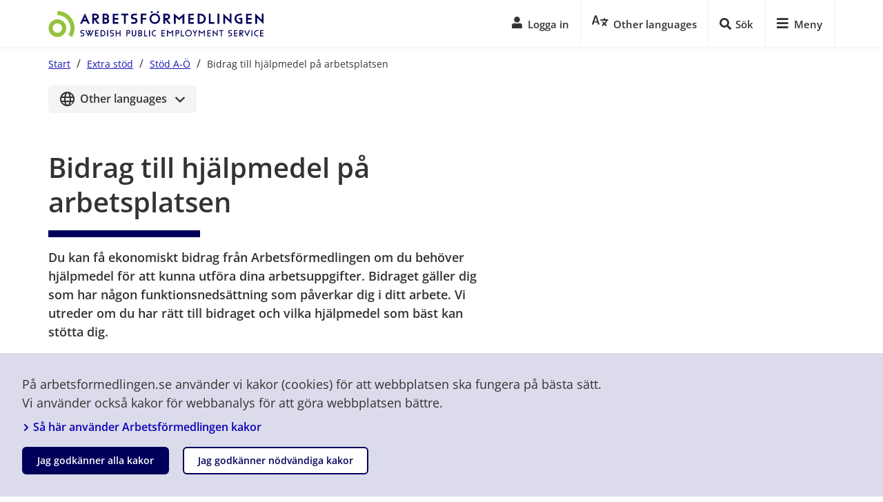

--- FILE ---
content_type: text/html;charset=UTF-8
request_url: https://arbetsformedlingen.se/for-arbetssokande/extra-stod/stod-a-o/bidrag-till-hjalpmedel-pa-arbetsplatsen
body_size: 24952
content:
<!DOCTYPE html>
<html lang="sv" class="sv-no-js sv-template-artikelsida-fullbredd---med-sprakvaljare">
<head>
   <meta charset="UTF-8">
   <script nonce="d7770020-fa85-11f0-84d7-133cd132d169">(function(c){c.add('sv-js');c.remove('sv-no-js');})(document.documentElement.classList)</script>
   <title>Bidrag till hjälpmedel på arbetsplatsen - Arbetsförmedlingen</title>
   <link rel="preload" href="/sitevision/system-resource/9a318dc9b8608ee8bd9c2c658de1b9a769f9fb19f0ebb6f3256597d17dfb1c19/js/jquery.js" as="script">
   <link rel="preload" href="/sitevision/system-resource/9a318dc9b8608ee8bd9c2c658de1b9a769f9fb19f0ebb6f3256597d17dfb1c19/envision/envision.js" as="script">
   <link rel="preload" href="/sitevision/system-resource/9a318dc9b8608ee8bd9c2c658de1b9a769f9fb19f0ebb6f3256597d17dfb1c19/js/utils.js" as="script">
   <link rel="preload" href="/sitevision/system-resource/9a318dc9b8608ee8bd9c2c658de1b9a769f9fb19f0ebb6f3256597d17dfb1c19/js/portlets.js" as="script">
               <meta name="previewTitle" content="Bidrag till hjälpmedel på arbetsplatsen">
                        <meta name="usePiwikPro" content="Ja">
                           <meta name="showChattBot" content="asokbot">
                           <meta name="mainCategory" content="För arbetssökande">
                           <meta name="product-catalog-application" content="Sidor - Extra stöd">
                           <meta name="piwik-scroll-depth" content="Nej">
            <meta name="viewport" content="width=device-width, initial-scale=1, minimum-scale=1, shrink-to-fit=no">
   <meta name="dcterms.identifier" content="http://arbetsformedlingen.se">
   <meta name="dcterms.language" content="sv">
   <meta name="dcterms.format" content="text/html">
   <meta name="dcterms.type" content="text">
   <link rel="canonical" href="/for-arbetssokande/extra-stod/stod-a-o/bidrag-till-hjalpmedel-pa-arbetsplatsen">
   <link rel="stylesheet" type="text/css" href="/2.2731c5d515c0afeec71130f/1768968346030/sitevision-responsive-grids.css?gridConfigs=651.1899207f17c3acb397a3191_FLUID_GRID&pushPull=false">
   <link rel="stylesheet" type="text/css" href="/2.2731c5d515c0afeec71130f/1768968364608/sitevision-spacing.css">
   <link rel="stylesheet" type="text/css" href="/2.2731c5d515c0afeec71130f/0/4130/print/SiteVision.css">
   <link rel="stylesheet" type="text/css" href="/sitevision/system-resource/9a318dc9b8608ee8bd9c2c658de1b9a769f9fb19f0ebb6f3256597d17dfb1c19/css/portlets.css">
   <link rel="stylesheet" type="text/css" href="/sitevision/system-resource/9a318dc9b8608ee8bd9c2c658de1b9a769f9fb19f0ebb6f3256597d17dfb1c19/envision/envision.css">

      <link rel="stylesheet" type="text/css" href="/2.2731c5d515c0afeec71130f/91.5ec1a60718b6608eddbcf6/1768968365370/0/sv-template-asset.css">
      <link rel="stylesheet" type="text/css" href="/webdav/files/system/css/naf/css/af-webfont-new.css">
      <link rel="stylesheet" type="text/css" href="/2.2731c5d515c0afeec71130f/91.5ec1a60718b6608eddbcf6/1768968365370/1/sv-template-asset.css">
      <link rel="stylesheet" type="text/css" media="all" href="/download/18.e4c7c0717f2869663d247/1645710618859/introduktionsjobb.css">
   <link rel="stylesheet" type="text/css" media="all" href="/download/18.e4c7c0717f2869663d23f/1645710282704/kom-igang-sa-har.css">
   <link rel="stylesheet" type="text/css" media="all" href="/download/18.e4c7c0717f2869663dc47e/1651233424645/focus-widgets.css">
   <link rel="stylesheet" type="text/css" media="all" href="/download/18.7dcd2a2d18bfa5e59511b8/1700746421102/cms-content-top__margin-top-adjustment.css">
   <script nonce="d7770020-fa85-11f0-84d7-133cd132d169">!function(t,e){t=t||"docReady",e=e||window;var n=[],o=!1,c=!1;function d(){if(!o){o=!0;for(var t=0;t<n.length;t++)try{n[t].fn.call(window,n[t].ctx)}catch(t){console&&console.error(t)}n=[]}}function a(){"complete"===document.readyState&&d()}e[t]=function(t,e){if("function"!=typeof t)throw new TypeError("callback for docReady(fn) must be a function");o?setTimeout(function(){t(e)},1):(n.push({fn:t,ctx:e}),"complete"===document.readyState?setTimeout(d,1):c||(document.addEventListener?(document.addEventListener("DOMContentLoaded",d,!1),window.addEventListener("load",d,!1)):(document.attachEvent("onreadystatechange",a),window.attachEvent("onload",d)),c=!0))}}("svDocReady",window);</script>
      <script src="/sitevision/system-resource/9a318dc9b8608ee8bd9c2c658de1b9a769f9fb19f0ebb6f3256597d17dfb1c19/js/jquery.js"></script>
      <link rel="alternate" href="http://arbetsformedlingen.se/other-languages/bh-parsy-persiska/extra-stod/stod-a-o/bidrag-till-hjalpmedel-pa-arbetsplatsen" hreflang="fa-IR">
   <link rel="alternate" href="http://arbetsformedlingen.se/other-languages/alrbyt-arabiska/extra-stod/stod-a-o/bidrag-till-hjalpmedel-pa-arbetsplatsen" hreflang="ar">
   <link rel="alternate" href="http://arbetsformedlingen.se/for-arbetssokande/extra-stod/stod-a-o/bidrag-till-hjalpmedel-pa-arbetsplatsen" hreflang="sv">
   <link rel="alternate" href="http://arbetsformedlingen.se/other-languages/russkij-ryska/extra-stod/stod-a-o/bidrag-till-hjalpmedel-pa-arbetsplatsen" hreflang="ru">
   <link rel="alternate" href="http://arbetsformedlingen.se/other-languages/english-engelska/additional-support/support-a-z/contribution-for-assistive-devices" hreflang="en">
   <script src="/download/18.d3597e817565c5562545db/1701261783716/jquery.min.js"></script>
   <script src="/download/18.537d67f118b6621fd0829c8/1701261783997/jquery-migrate.min.js"></script>
   <script src="/download/18.47a458fb16df81b9133101fc/1583235178431/bootstrap.bundle.min.js"></script>
   <meta name="viewport" content="width=device-width, initial-scale=1, shrink-to-fit=no">
   





   <!-- DNS PREFETCH -->
<link rel="dns-prefetch" href="https://www.arbetsformedlingen.se">
<link rel="dns-prefetch" href="https://wds.ace.teliacompany.com">



<!-- PRECONNECT: DNS, TCP, SSL -->
<link rel="preconnect" href="https://www.arbetsformedlingen.se">
<link rel="preconnect" href="https://wds.ace.teliacompany.com">


   <link rel="shortcut icon" type="image/x-icon" href="/favicon.ico" />
<link rel="icon" type="image/png" sizes="32x32" href="/webdav/files/favicons/favicon-32.png">
<link rel="icon" type="image/png" sizes="196x196" href="/webdav/files/favicons/favicon-196.png">
<link rel="apple-touch-icon" href="/webdav/files/favicons/apple-touch-icon.png">
<meta name="msapplication-TileColor" content="#ffffff">
<meta name="msapplication-TileImage" content="/webdav/files/favicons/favicon-152.png">
<meta name="theme-color" content="#fff">
     
   <!-- Piwik Tag Manager -->
	<script type="text/javascript">
	run_piwik_pro = function(window, document, dataLayerName, id) {
	window[dataLayerName]=window[dataLayerName]||[],window[dataLayerName].push({start:(new Date).getTime(),event:"stg.start"});var scripts=document.getElementsByTagName('script')[0],tags=document.createElement('script');
	function stgCreateCookie(a,b,c){var d="";if(c){var e=new Date;e.setTime(e.getTime()+24*c*60*60*1e3),d="; expires="+e.toUTCString()}document.cookie=a+"="+b+d+"; path=/"}
	var isStgDebug=(window.location.href.match("stg_debug")||document.cookie.match("stg_debug"))&&!window.location.href.match("stg_disable_debug");stgCreateCookie("stg_debug",isStgDebug?1:"",isStgDebug?14:-1);
	var qP=[];dataLayerName!=="dataLayer"&&qP.push("data_layer_name="+dataLayerName),isStgDebug&&qP.push("stg_debug");var qPString=qP.length>0?("?"+qP.join("&")):"";
	tags.async=!0,tags.src="https://af.containers.piwik.pro/"+id+".js"+qPString,scripts.parentNode.insertBefore(tags,scripts);
	!function(a,n,i){a[n]=a[n]||{};for(var c=0;c<i.length;c++)!function(i){a[n][i]=a[n][i]||{},a[n][i].api=a[n][i].api||function(){var a=[].slice.call(arguments,0);"string"==typeof a[0]&&window[dataLayerName].push({event:n+"."+i+":"+a[0],parameters:[].slice.call(arguments,1)})}}(i[c])}(window,"ppms",["tm","cm"]);
	};

	if(navigator.userAgent.indexOf("Prerender") === -1){
   	 run_piwik_pro(window, document, '_mtm', 'ea196bf2-6f13-4532-a91a-4599423619ed')
	}
   </script>
   <!-- End Piwik Tag Manager -->

                                                              		                          <meta property="og:site_name" content="Arbetsförmedlingen" />
         <meta property="og:title" content="Bidrag till hjälpmedel på arbetsplatsen" />
            <meta property="og:description" content="Om du har en funktionsnedsättning kan du få bidrag till hjälpmedel som underlättar ditt jobb. Din arbetsgivare kan också få bidrag till olika anpassningar." />
      <meta name="description" content="Om du har en funktionsnedsättning kan du få bidrag till hjälpmedel som underlättar ditt jobb. Din arbetsgivare kan också få bidrag till olika anpassningar.">
               <meta property="og:url" content="https://arbetsformedlingen.se/for-arbetssokande/extra-stod/stod-a-o/bidrag-till-hjalpmedel-pa-arbetsplatsen" />
   
   
	<script async src="https://wds.ace.teliacompany.com/wds/instances/Jn0W2qJs14/ACEWebSDK.min.js?v=9"></script>

   

   <style>
      .cg-chat.cg-chat-tab-visible .cg-chat-tab{
         display:none !important;
      }
      .cg-chat-tab-visible{
         display:none !important;
      }
      #cob_start_button{
         display:none !important;
      }
   </style>
   <script>
      var cgDisableChatOffer=true;
   </script>
<style>
   #cob_start_button{
      display:none !important;
   }
   .cg-chat-screen-reader {
      position: absolute;
      width: 1px;
      height: 1px;
      padding: 0;
      overflow: hidden;
      clip: rect(0,0,0,0);white-space: nowrap;
      border: 0;
   }
   
   
   .humany-trigger.humany_local-as-chat.humany-rendered.humany-active{
	  display: block;
	}
	.humany-trigger.humany_local-as-chat.humany-rendered {
     display: none;
	}
   
   .humany-trigger.humany_local-ag-chat.humany-rendered.humany-active{
	  display: block;
	}
	.humany-trigger.humany_local-ag-chat.humany-rendered {
     display: none;
	}
</style>
   <style>
	#cob_start_button a {
		background-image: url("data:image/svg+xml,%3Csvg xmlns='http://www.w3.org/2000/svg' width='27' height='27' viewBox='0 0 27 27'%3E%3Cg fill='none' fill-rule='evenodd'%3E%3Cpath fill='%2300005A' d='M1.08 1.08h24.84v24.84H1.08z'/%3E%3Cpath d='M14.157 5.671l7.316 7.317a.724.724 0 0 1 0 1.024l-7.316 7.317a.724.724 0 0 1-1.025 0l-1.18-1.181a.722.722 0 0 1 .011-1.037l4.237-4.044H6.509a.725.725 0 0 1-.723-.723v-1.688c0-.398.325-.723.723-.723H16.2l-4.237-4.044a.722.722 0 0 1-.012-1.037l1.181-1.18a.724.724 0 0 1 1.025 0zM27 2.893v21.214A2.894 2.894 0 0 1 24.107 27H2.893A2.894 2.894 0 0 1 0 24.107V2.893A2.894 2.894 0 0 1 2.893 0h21.214A2.894 2.894 0 0 1 27 2.893zm-2.893 20.853V3.254a.363.363 0 0 0-.361-.361H3.254a.363.363 0 0 0-.361.361v20.492c0 .198.163.361.361.361h20.492a.363.363 0 0 0 .361-.361z' fill='%23FFF' fill-rule='nonzero'/%3E%3C/g%3E%3C/svg%3E") !important;
		background-repeat: no-repeat;
		height: 30px !important;
		width: 30px !important;
	}
	#cob_entry_dialog{
		border: 0px !important;   
	}
	#cob_code_button{
		background: #92eb42;
		color: #00005a;
	}
	#cob_code_button:hover{
		background: #abff5c;
		color: #00005a;
	}
	.cg-chat.cg-chat-tab-visible .cg-chat-tab{
		border: solid 1px white;
	}
   
   .humany-grid {
      z-index: 11!important;
   }
</style>
   


                   <meta name="msvalidate.01" content="94532C8693E1712D51B396653488910C" />
   <script>
	var sv_logout = sessionStorage.getItem('af_logout_sv');

   if(sv_logout === "true"){
      console.log("logga ut från sv");
   	sessionStorage.removeItem('af_logout_sv');   
      window.location.href="/logout";
   }

   var af_logout_regirect = sessionStorage.getItem('af_logout_regirect');

   if(af_logout_regirect === "true" && sv_logout === null){
      var af_logout_path = sessionStorage.getItem('af_logout_path');
      sessionStorage.removeItem('af_logout_regirect');
      sessionStorage.removeItem('af_logout_path');
      if(af_logout_path != null && (af_logout_path.length > 1) ){
         window.location.href=af_logout_path;
      }
   }
</script>
      
   <script nonce="d7770020-fa85-11f0-84d7-133cd132d169">
      window.sv = window.sv || {};
      sv.UNSAFE_MAY_CHANGE_AT_ANY_GIVEN_TIME_webAppExternals = {};
      sv.PageContext = {
      pageId: '4.7dcd2a2d18bfa5e5951533',
      siteId: '2.2731c5d515c0afeec71130f',
      userIdentityId: '',
      userIdentityReadTimeout: 0,
      userLocale: 'sv',
      dev: false,
      csrfToken: '',
      html5: true,
      useServerSideEvents: false,
      nodeIsReadOnly: false
      };
   </script>
      <script nonce="d7770020-fa85-11f0-84d7-133cd132d169">!function(){"use strict";var t,n={},e={},i={};function r(t){return n[t]=n[t]||{instances:[],modules:{},bundle:{}},n[t]}document.querySelector("html").classList.add("js");var s={registerBootstrapData:function(t,n,i,r,s){var a,o=e[t];o||(o=e[t]={}),(a=o[i])||(a=o[i]={}),a[n]={subComponents:r,options:s}},registerInitialState:function(t,n){i[t]=n},registerApp:function(n){var e=n.applicationId,i=r(e);if(t){var s={};s[e]=i,s[e].instances=[n],t.start(s)}else i.instances.push(n)},registerModule:function(t){r(t.applicationId).modules[t.path]=t},registerBundle:function(t){r(t.applicationId).bundle=t.bundle},getRegistry:function(){return n},setAppStarter:function(n){t=n},getBootstrapData:function(t){return e[t]},getInitialState:function(t){return i[t]}};window.AppRegistry=s}();</script>
</head>
<body class=" sv-responsive  env-m-around--0">
<div id="svid10_17c33ae315e94c3ae6647bf" class="sv-layout"><div class="sv-script-portlet sv-portlet sv-skip-spacer sv-template-portlet
" id="svid12_3f29801717d5618f8df9bf4"><div id="RotCookies"><!-- Rot: Cookies --></div><div class="af-cookie af-cookie-hidden">
   <div class="af-cookie__inner">
      <p>
         På arbetsformedlingen.se använder vi kakor (cookies) för att webbplatsen ska fungera på bästa sätt. Vi använder också kakor för webbanalys för att göra webbplatsen bättre.
      </p>
      <p>
        <a class="af-cookie__link" href="/om-webbplatsen/kakor-cookies">
           <span class="af-cookie__link--icon" aria-hidden="true">
              <svg xmlns="http://www.w3.org/2000/svg" aria-hidden="true" focusable="false" data-prefix="fas" data-icon="chevron-right" class="svg-inline--fa fa-chevron-right fa-w-10" role="img" viewBox="0 0 320 512" height="6.12" width="10.23"><path fill="currentColor" d="M285.476 272.971L91.132 467.314c-9.373 9.373-24.569 9.373-33.941 0l-22.667-22.667c-9.357-9.357-9.375-24.522-.04-33.901L188.505 256 34.484 101.255c-9.335-9.379-9.317-24.544.04-33.901l22.667-22.667c9.373-9.373 24.569-9.373 33.941 0L285.475 239.03c9.373 9.372 9.373 24.568.001 33.941z"/></svg>
           </span>
           <span class="af-cookie__link--text">
           	Så här använder Arbetsförmedlingen kakor
           </span>
         </a>
      </p>
      <button id="afCookieAccept" class="af-cms-btn af-cms-btn--primary square compact">
         Jag godkänner alla kakor
      </button>
      <button id="afCookieDecline" class="af-cms-btn af-cms-btn--secondary square compact">
         Jag godkänner nödvändiga kakor
      </button>
   </div>
</div>
</div>
<div id="svid94_73b90a5715f037faed91318c"><div class="sv-vertical sv-layout sv-skip-spacer sv-template-layout" id="svid10_75a5a30116b93f40a3f8e84"><div class="sv-vertical sv-layout sv-skip-spacer sv-template-layout" id="svid93_75a5a30116b93f40a3f8e85"><div class="sv-html-portlet sv-portlet sv-skip-spacer sv-template-portlet
" id="svid12_75a5a30116b93f40a3f8ec6"><div id="HTML"><!-- HTML --></div><!-- Test0 Standard--></div>
</div>
</div>
<div class="sv-vertical sv-layout environmentinfo sv-template-layout" id="svid10_465bedae1626c629b54885"><div class="sv-script-portlet sv-portlet sv-skip-spacer sv-template-portlet
" id="svid12_465bedae1626c629b54886"><div id="GrundmallSkriverutserverIDochSVversion"><!-- Grundmall: Skriver ut serverID och SV-version --></div>
<!-- Host L005798. SiteVision version 2025.08.1.2 -->
</div>
<div class="sv-script-portlet sv-portlet sv-template-portlet
" id="svid12_465bedae1626c629b54887"><div id="GrundmallInfoproduktionskopiering"><!-- Grundmall: Info produktionskopiering --></div></div>
<div class="sv-script-portlet sv-portlet sv-template-portlet
" id="svid12_465bedae1626c629b54888"><div id="GrundmallSkriptformiljoinformation"><!-- Grundmall: Skript för miljöinformation --></div><script>
$( document ).ready(function() {
   
   var InfoStr = $('.js-environmentinfo').text();
   var InfoSubstringFirst = InfoStr.indexOf("[");
   var InfoSubstringLast = InfoStr.indexOf("]");
   var envInfo = InfoStr.substring(InfoSubstringFirst+1, InfoSubstringLast);
   
   if(envInfo == "U1" || envInfo == "I1" || envInfo == "T1" || envInfo == "T2" || envInfo == "TEST" || envInfo == "ACC" || envInfo == "SYS"){
      var tabInfo = '<a class="environmentinfo__tab js-environmentinfo-tab">' + envInfo + '</a>';
   }
   else if(envInfo == "UTB"){
       var tabInfo = '<a class="environmentinfo__tab js-environmentinfo-tab">' + envInfo + '</a>';
       $('.environmentinfo').addClass("environmentinfo--long"); 
   }
   
   $('.environmentinfo').before(tabInfo); 
      
   $('.js-environmentinfo-tab').on("click", function() {
             
      $('.environmentinfo').toggle();
   });  
   
}); 
</script></div>
<div class="sv-script-portlet sv-portlet sv-template-portlet
" id="svid12_75a5a30116b93f40a3f613e"><div id="GrundmallJSAFEnvironment"><!-- Grundmall: JS _AF.Environment --></div><script>
(function(window, document, $svjq, $){
   $ = (window.$) ? window.$ : window.$svjq;
   
    window._AF = window._AF || {};
    window._AF.Environment = "PROD";    

})(window, document, $svjq, $);
</script></div>
<div class="sv-html-portlet sv-portlet sv-template-portlet
" id="svid12_84e33f5195aca267c43c03"><div id="apmrum"><!-- apm-rum --></div><!-- 
<script src="/webdav/files/system/apm-rum/elastic-apm-rum.umd.min.v5.16.3.js" crossorigin></script>
<script>
   elasticApm.init({
      serviceName: 'arbetsformedlingen_se-browser',
      environment: 'PROD',
      serverUrl: 'https://arbetsformedlingen.se/apm-rum',
   })
</script>
<!-- serverUrl: 'https://82650199d8874edb8ad1548cb2f91f04.ece.arbetsformedlingen.se:9243', serverUrl: 'https://arbetsformedlingen.se/apm-rum', --></div>
</div>
<div class="sv-html-portlet sv-portlet sv-template-portlet
" id="svid12_69b2e2aa16190c113446301"><div id="Grundmallscriptforeinnehall"><!-- Grundmall: script före innehåll --></div><script src="/webdav/files/system/build/client/js/_AF.Auth.min.js?v=3"></script>
<script src="/webdav/files/system/build/client/js/_AF.min.js?v=3"></script>
</div>
<div class="sv-html-portlet sv-portlet sv-template-portlet
" id="svid12_75a5a30116b93f40a3f5ceb"><div id="GrundmallSkiplink"><!-- Grundmall: Skip link --></div><script>
   function sl_getMainContent() {
     var elmnt = document.getElementById("af-main-content");
     tabIndx(elmnt);
     document.getElementById("af-main-content").focus();
     //$('#af-main-content').focus();
     //document.getElementById("af-main-content").setAttribute("tabindex", "0");
     elmnt.scrollIntoView();
     //document.getElementById("af-main-content").focus({preventScroll:false});
   }
   
   function tabIndx(indx) {
      indx.setAttribute("tabindex", "0");
   }
   
</script>
<div class="cms" role="region" aria-label="Skip link">
 <a href="javascript: sl_getMainContent()" class="skip">Gå till sidans innehåll</a>  
</div>


</div>
<div class="sv-vertical sv-layout sv-template-layout" id="svid10_7489ead0162664750c93"><div class="sv-script-portlet sv-portlet sv-skip-spacer sv-template-portlet
" id="svid12_69b2e2aa16190c11344590c"><div id="GrundmallJSAFPages"><!-- Grundmall: JS _AF.Pages --></div><script>
(function(window, document, $svjq, $){
   $ = (window.$) ? window.$ : window.$svjq;
   
   var baseURL = 'https://arbetsformedlingen.se';
   var afPagesObject = {"pages": [
      {"id": "platsbanken", "applikation": "Platsbanken", "URL": "/platsbanken/"}
    ,       {"id": "platsbankenBeta", "applikation": "Platsbanken Beta", "URL": "/platsbanken/"}
    ,       {"id": "nyaPlatsbanken", "applikation": "Nya Platsbanken", "URL": "/platsbanken/"}
    ,       {"id": "sparadeAnnonser", "applikation": "Sparade jobb", "URL": "/platsbanken/sparadejobb"}
    ,       {"id": "profil", "applikation": "Min profil", "URL": "/for-arbetssokande/mina-sidor/kompetensprofil/select-profile-type"}
    ,       {"id": "minOversiktAS", "applikation": "Mina sidor", "URL": "/for-arbetssokande/mina-sidor"}
    ,       {"id": "inskrivning", "applikation": "Skriv in dig", "URL": "/for-arbetssokande/mina-sidor/skriv-in-dig"}
    ,       {"id": "meriter", "applikation": "Komplettera meriter", "URL": "/for-arbetssokande/mina-sidor/mina-erfarenheter"}
    ,       {"id": "handlingsplan", "applikation": "Min handlingsplan", "URL": "/for-arbetssokande/mina-sidor/planera"}
    ,       {"id": "aktivitetsrapportering", "applikation": "Rapportera aktiviteter", "URL": "/for-arbetssokande/mina-sidor/aktivitetsrapportera"}
    ,       {"id": "kontaktuppgifter", "applikation": "Kontaktuppgifter", "URL": "/for-arbetssokande/mina-sidor#/kontaktuppgifter"}
    ,       {"id": "generellFelsidaAS", "applikation": "Generell felsida", "URL": "/systemsidor/system/landningssidor/404"}
    ,       {"id": "minPlanering", "applikation": "Planering", "URL": "/for-arbetssokande/mina-sidor/planera"}
    ,       {"id": "ersattning", "applikation": "Ersättning för resa", "URL": "/for-arbetssokande/mina-sidor/reseersattning/"}
    ,       {"id": "franvarorapportering", "applikation": "Frånvarorapportering", "URL": "/for-arbetssokande/mina-sidor/anmal"}
    ,       {"id": "aktivitetsrapportera", "applikation": "Aktivitetsrapportering", "URL": "/for-arbetssokande/mina-sidor/aktivitetsrapportera"}
    ,       {"id": "nya-aktivitetsrapporteringen", "applikation": "Aktivitetsrapportering", "URL": "/for-arbetssokande/mina-sidor/aktivitetsrapportera"}
    ,       {"id": "yrkeskompassen", "applikation": "Yrkeskompassen", "URL": "/for-arbetssokande/vilket-yrke-passar-dig/hitta-yrken"}
    ,       {"id": "hittayrken", "applikation": "Hitta Yrken", "URL": "/for-arbetssokande/vilket-yrke-passar-dig/hitta-yrken"}
    ,       {"id": "intresseguiden", "applikation": "Intresseguiden", "URL": "/for-arbetssokande/vilket-yrke-passar-dig/intresseguide"}
    ,       {"id": "validerakompetens", "applikation": "Validera kompetens", "URL": "/for-arbetssokande/extra-stod/stod-a-o/validering/hitta-validering"}
    ,       {"id": "utskrivning", "applikation": "Skriv ut dig", "URL": "/for-arbetssokande/mina-sidor/skriv-ut-dig"}
    ,       {"id": "arende", "applikation": "Mina Ärenden", "URL": "/for-arbetssokande/mina-sidor/arende/arendelista"}
    ,       {"id": "hittayrkesprognoser", "applikation": "Hitta yrkesprognoser", "URL": "/for-arbetssokande/vilket-yrke-passar-dig/hitta-yrken"}
    ,       {"id": "anvandaruppgifter", "applikation": "Användaruppgifter - #/kontaktuppgifter", "URL": "https://arbetsformedlingen.se/for-arbetssokande/mina-sidor/anvandaruppgifter"}
    ,       {"id": "kompletterandefragor", "applikation": "Kompletterande frågor", "URL": "/for-arbetssokande/mina-sidor/kompletterande-fragor"}
    ,       {"id": "nystartsjobb", "applikation": "Nystartsjobb", "URL": "/for-arbetssokande/mina-sidor/nystartsjobb"}
    ,       {"id": "signeraprogrambeslut", "applikation": "Signeraprogrambeslut", "URL": "/for-arbetssokande/mina-sidor/signeraprogrambeslut"}
    ,       {"id": "samarbetshistorik", "applikation": "Samarbetshistorik", "URL": "/for-arbetssokande/mina-sidor/samarbetshistorik"}
    ,       {"id": "samtyckeshantering", "applikation": "Samtyckeshantering", "URL": "/for-arbetssokande/mina-sidor/samtyckeshantering"}
    ,       {"id": "varaKontor", "applikation": "Våra kontor", "URL": "/kontakt/adresser-till-vara-lokalkontor"}
    ,       {"id": "hittaJobbetDuVillHa", "applikation": "Hitta jobbet du vill ha", "URL": "/for-arbetssokande/sa-hittar-du-jobbet"}
    ,       {"id": "stodAO", "applikation": "Stöd för dig som är arbetslös", "URL": "/for-arbetssokande/extra-stod/stod-a-o"}
    ,       {"id": "utbildningOchStudier", "applikation": "Utbildning och studier", "URL": "/for-arbetssokande/vilket-yrke-passar-dig/valj-ratt-utbildning"}
    ,       {"id": "minaInloggningsuppgifter", "applikation": "Mina inloggningsuppgifter", "URL": "https://ciam-konto.arbetsformedlingen.se/anvuppg/"}
    ,       {"id": "etj-asok", "applikation": "Etableringsjobb-ansökan", "URL": "/for-arbetssokande/mina-sidor/ansokan-om-etableringsjobb/ansok-as"}
    ,       {"id": "minaErfarenheter", "applikation": "Mina erfarenheter", "URL": "/for-arbetssokande/mina-sidor/mina-erfarenheter"}
    ,       {"id": "villkorForAkassa", "applikation": "Villkor för a-kassa", "URL": "/for-arbetssokande/mina-sidor/villkor-for-a-kassa"}
    ,       {"id": "minOversiktAG", "applikation": "Min sida", "URL": "/for-arbetsgivare/mina-sidor"}
    ,       {"id": "rekrytera", "applikation": "Sök kandidater", "URL": "/for-arbetsgivare/mina-sidor/sok-kandidater/sok"}
    ,       {"id": "sokKandidaterBeta", "applikation": "Sök kandidater beta", "URL": "/for-arbetsgivare/mina-sidor/sok-kandidater/sok"}
    ,       {"id": "minaSokprofiler", "applikation": "Sökprofiler", "URL": "/for-arbetsgivare/mina-sidor/sok-kandidater/sok"}
    ,       {"id": "visacv", "applikation": "Sök kandidater - visa profil", "URL": "/for-arbetsgivare/mina-sidor/sok-kandidater"}
    ,       {"id": "sparadeKandidater", "applikation": "Sparade kandidater", "URL": "/for-arbetsgivare/mina-sidor/sok-kandidater"}
    ,       {"id": "kandidatbanken", "applikation": "Sök kandidater", "URL": "/for-arbetsgivare/mina-sidor/sok-kandidater"}
    ,       {"id": "nyrekrytering /ny-sokning", "applikation": "Ny rekrytering", "URL": "/for-arbetsgivare/mina-sidor/sok-kandidater"}
    ,       {"id": "sokkandidater", "applikation": "Sök kandidater", "URL": "/for-arbetsgivare/mina-sidor/sok-kandidater"}
    ,       {"id": "sokkandidaterAGProdukt", "applikation": "Sök kandidater", "URL": "/for-arbetsgivare/mina-sidor/sok-kandidater"}
    ,       {"id": "minaSokprofilerProdukt", "applikation": "Mina sökprofiler", "URL": "/for-arbetsgivare/mina-sidor/sok-kandidater"}
    ,       {"id": "annonseringsvillkor", "applikation": "Annonseringsvillkor", "URL": "/for-arbetsgivare/rekrytera/annonsera-i-platsbanken/annonseringsvillkor"}
    ,       {"id": "annonseraAG", "applikation": "Annonsera", "URL": "/for-arbetsgivare/mina-sidor/hantera-annonser"}
    ,       {"id": "skapaAnnons", "applikation": "Skapa ny annons", "URL": "/for-arbetsgivare/mina-sidor/hantera-annonser/mina-annonser/#/ledigtarbete/"}
    ,       {"id": "visaAnnons", "applikation": "Visa annons", "URL": "/for-arbetsgivare/mina-sidor/hantera-annonser/#/ledigtarbete/"}
    ,       {"id": "annonsera", "applikation": "Annons", "URL": "/for-arbetsgivare/mina-sidor/hantera-annonser/mina-annonser"}
    ,       {"id": "annonseraAGProdukt", "applikation": "Annonsera", "URL": "/for-arbetsgivare/mina-sidor/hantera-annonser"}
    ,       {"id": "publiceraledigtarbeteBeta", "applikation": "PubliceraLedigtarbeteBeta", "URL": "/for-arbetsgivare/mina-sidor/hantera-annonser/mina-annonser"}
    ,       {"id": "publiceraledigtarbeteBetaSkapaAnnons", "applikation": "Annonsera beta - skapa annons", "URL": "/for-arbetsgivare/mina-sidor/hantera-annonser/mina-annonser#/annons"}
    ,       {"id": "publiceraledigtarbeteBetaAnnons", "applikation": "PubliceraLedigtarbeteBeta", "URL": "/for-arbetsgivare/mina-sidor/hantera-annonser/mina-annonser#/annons/:id"}
    ,       {"id": "publiceraledigtarbeteBetaForhandsgranska", "applikation": "PubliceraLedigtarbeteBeta", "URL": "/for-arbetsgivare/mina-sidor/hantera-annonser/mina-annonser#/annons/:id/forhandsgranska"}
    ,       {"id": "hanteraannonser", "applikation": "Annonsera - Hantera Annonser", "URL": "/for-arbetsgivare/mina-sidor/hantera-annonser"}
    ,       {"id": "hanteraJobbansokan", "applikation": "Hantera jobbansökan", "URL": "/for-arbetsgivare/mina-sidor/hantera-jobbansokan"}
    ,       {"id": "varsel", "applikation": "Anmäl varsel", "URL": "/for-arbetsgivare/anmal-varsel-och-permittering"}
    ,       {"id": "dxaAdmin", "applikation": "Direktöverförda annonser", "URL": "/for-arbetsgivare/rekrytera/annonsera-i-platsbanken/for-over-annonser-till-platsbanken/mina-overforda-annonser"}
    ,       {"id": "generellFelsidaAG", "applikation": "Generell felsida", "URL": "/systemsidor/system/landningssidor/404"}
    ,       {"id": "intresseanmalan", "applikation": "Intresseanmälan", "URL": "/for-arbetsgivare/anstallningsstod/anmal-ditt-intresse"}
    ,       {"id": "kontaktForArbetsgivare", "applikation": "Kontakt för arbetsgivare", "URL": "/for-arbetsgivare/kontakt"}
    ,       {"id": "agNews", "applikation": "AG News", "URL": "/for-arbetsgivare/tips-inspiration-och-nyheter"}
    ,       {"id": "rekryteringsguiden", "applikation": "rekryteringsguiden", "URL": "/for-arbetsgivare/rekrytera/rekryteringsguide"}
    ,       {"id": "blanketterIntyg", "applikation": "blanketterOchIntyg", "URL": "/for-arbetsgivare/anstallningsstod/blanketter-och-intyg"}
    ,       {"id": "hittaDinArbetsformedling", "applikation": "HittaDinArbetsformedling", "URL": "/kontakt/adresser-till-vara-lokalkontor"}
    ,       {"id": "snabbintervjuerSjalvservice", "applikation": "SnabbintervjuerSjalvservice", "URL": "/for-arbetsgivare/mina-sidor/snabbintervjuer"}
    ,       {"id": "minaArenden", "applikation": "Mina ärenden", "URL": "/for-arbetsgivare/mina-sidor/mina-arenden"}
    ,       {"id": "valjOrganisation", "applikation": "Välj organisation", "URL": "/for-arbetsgivare/mina-sidor/valj-organisation"}
    ,       {"id": "anstallMedStod", "applikation": "Anställ med stöd", "URL": "/for-arbetsgivare/anstallningsstod/anmal-ditt-intresse"}
    ,       {"id": "statusNystartsjobb", "applikation": "Status Nystartsjobb", "URL": "/for-arbetsgivare/anstallningsstod/status-nystartsjobb"}
    ,       {"id": "dokumentAttSignera", "applikation": "Dokument att signera", "URL": "/for-arbetsgivare/mina-sidor/dokument-att-signera"}
    ]};
   var afPages = afPagesObject.pages;
   for (i = 0; i < afPages.length; i++) {
      _AF.Pages.addPage(afPages[i]);
   }
   _AF.Pages.addPage({id: "maf", URL: "/Min-arbetsformedling"});
   _AF.Pages.addPage({id: "matchningRest", URL: "/rest/matchning/rest/af/v1"});
   _AF.Pages.addPage({id: "ledigtArbeteRest", URL: "/rest/ledigtarbete/rest/af/v1"});
   _AF.Pages.addPage({id: "sokCv", URL: "/arbetsgivare/sok-cv"});
   
    for (var key in _AF.Pages) {
      if( (typeof _AF.Pages[key].URL !== 'undefined') && (_AF.Pages[key].URL.indexOf("https://arbetsformedlingen.se") !== -1) ){
         _AF.Pages[key].URL = _AF.Pages[key].URL.replace("https://arbetsformedlingen.se","");
      }
      else{
         //_AF.Pages[key].URL = baseURL + _AF.Pages[key].URL
         _AF.Pages[key].URL = _AF.Pages[key].URL
      }
        for (var lang in _AF.Pages[key].i18n) {
            if(_AF.Pages[key].i18n[lang].length > 0) {
                if( (typeof _AF.Pages[key].i18n[lang] !== 'undefined') && (_AF.Pages[key].i18n[lang].indexOf("https://arbetsformedlingen.se") !== -1) ){
                  _AF.Pages[key].i18n[lang] = _AF.Pages[key].i18n[lang].replace("https://arbetsformedlingen.se","");
            }
      	else{
            _AF.Pages[key].i18n[lang] = baseURL + _AF.Pages[key].i18n[lang]
     		}
        }
    }
   }
   window.AfPages = _AF.Pages;
})(window, document, $svjq, $);
</script></div>
<div class="sv-script-portlet sv-portlet sv-template-portlet
" id="svid12_69b2e2aa16190c113445920"><div id="GrundmallJSAFUserContext"><!-- Grundmall: JS _AF.UserContext --></div><script>
  window._AF.UserContext.setClientGroup("ExternalClient");
</script>
</div>
<div class="sv-script-portlet sv-portlet sv-template-portlet
" id="svid12_7489ead0162664750c92"><div id="GrundmallJSAFPageContext"><!-- Grundmall: JS _AF.PageContext --></div><script>
(function(window, document, $svjq, $){
   $ = (window.$) ? window.$ : window.$svjq;
   
    window._AF = window._AF || {};
    _AF.PageContext.setPageInfo('isAsPage', true);
    _AF.PageContext.setPageInfo('isAgPage', false);
    _AF.PageContext.setPageInfo('isOmPage', false);
    _AF.PageContext.setPageInfo('isKontaktPage', false);
    _AF.PageContext.setPageInfo('isOmArbetsmarknadenPage', false);
    _AF.PageContext.setPageInfo('isRestPage', false);

})(window, document, $svjq, $);
</script></div>
<div class="sv-html-portlet sv-portlet sv-template-portlet
" id="svid12_142311c317a09e842af1383"><div id="GrundmallJSAFCookies"><!-- Grundmall: JS _AF.Cookies --></div><script>
(function(window, document, $) {
    'use strict';

    window._AF = window._AF || {};
    window._AF.cookies = {
        listCookies: function() {
            var theCookies = document.cookie.split(';');
            var cookieArray = [];
            for (var i = 0 ; i < theCookies.length; i++) {
                var component = theCookies[i].split('=');
                    component[0] = component[0].split(' ').join('');
                cookieArray.push([component.shift(), component.join('=')]);
            }
            return cookieArray;
        },
        hasCookie: function(cookieName) {
            if(typeof cookieName !== undefined) {
                var cookieArray = this.listCookies();
                for (var i = 0 ; i < cookieArray.length; i++) {
                    if(cookieArray[i][0] === cookieName) {
                        return true;
                    }
                }
            }
            return false;
        }
    };
})(window,document,$);
</script></div>
<div class="sv-script-portlet sv-portlet sv-template-portlet
" id="svid12_69b2e2aa16190c113445923"><div id="GrundmallAranvandareninloggad"><!-- Grundmall: Är användaren inloggad --></div><script type='text/javascript'>
var UserIsLoggedIn = false;
</script>
<script>
    (function($){
        var $elementsToHide = $('.js-anonymous-hide');
        if ($elementsToHide.length && !UserIsLoggedIn) {
            $elementsToHide.hide()
        }
    })($svjq);
</script></div>
</div>
<div class="sv-vertical sv-layout sv-template-layout" id="svid10_7489ead0162664750c94"><div class="sv-script-portlet sv-portlet sv-skip-spacer sv-template-portlet
" id="svid12_7489ead0162664750c95"><div id="AFDrift"><!-- _AF.Drift --></div><script>
(function(window){
   window._AF = window._AF || {};
   window._AF.Drift = { "current": [
      ]};
   window._AF.Drift.current = window._AF.Drift.current || [];
   
   function setOrder() {
      for (i = 0; i < _AF.Drift.current.length; i++) {
         var date = new Date(_AF.Drift.current[i].lastPublished);
         _AF.Drift.current[i].numPrio = _AF.Drift.current[i].priority.substring(5,6);
         _AF.Drift.current[i].content = _AF.Drift.current[i].contentHtml.replace(/\<a\b[^\>]*\>(.*?)\<\/a\>/gim, '').replace(/\<[^\>]*\>/gim, '');
         _AF.Drift.current[i].description = _AF.Drift.current[i].descriptionHtml.replace(/\<a\b[^\>]*\>(.*?)\<\/a\>/gim, '').replace(/\<[^\>]*\>/gim, '');
         _AF.Drift.current[i].lastPublished = date.toISOString().substring(0,10);
      }
      _AF.Drift.current.sort(function(a,b) {
         return (a.numPrio > b.numPrio) ? 1 : ((b.numPrio > a.numPrio) ? -1 : 0);
      });
   }
   
   function setOnCurrentPage() {
      var pageInfo = _AF.PageContext.getPageInfo();
      var currentPageId = _AF.PageContext.getPageId();
      for (i = 0; i < _AF.Drift.current.length; i++) {
         for(j=0; j < _AF.Drift.current[i].showOnAtlasPages.length; j++){
            _AF.Drift.current[i].showOnAtlasPages[j]= _AF.Drift.current[i].showOnAtlasPages[j].replace("URI=",'');
         }
         if (_AF.Drift.current[i].showWeb === 'ja') {
            _AF.Drift.current[i].showOnCurrentPage = true; 
         } else if (_AF.Drift.current[i].showAsok === 'ja' && (pageInfo.isAsPage || currentPageId === "4.4fd70913124390604db80001229" || currentPageId === "4.42f7355115a8eed6e66b96")) {
            _AF.Drift.current[i].showOnCurrentPage = true;
         } else if (_AF.Drift.current[i].showAgiv === 'ja' && (pageInfo.isAgPage || currentPageId === "4.4dc389314a103f6fdb1534")) {
            _AF.Drift.current[i].showOnCurrentPage = true;
         } else if (_AF.Drift.current[i].showOmOss === 'ja' && (pageInfo.isOmPage )) {
            _AF.Drift.current[i].showOnCurrentPage = true;
         } else if (_AF.Drift.current[i].showKontakt === 'ja' && (pageInfo.isKontaktPage )) {
            _AF.Drift.current[i].showOnCurrentPage = true;
         } else if (window.jQuery.inArray(currentPageId, _AF.Drift.current[i].showOnPages) > -1) {
            _AF.Drift.current[i].showOnCurrentPage = true;
         } else if (window.jQuery.inArray(window.location.href, _AF.Drift.current[i].showOnAtlasPages) > -1) {
            _AF.Drift.current[i].showOnCurrentPage = true;
         } else {
            _AF.Drift.current[i].showOnCurrentPage = false;            
         }
      }
   }
   
   setOrder();
   setOnCurrentPage();
})(window);
</script>
</div>
<div class="sv-script-portlet sv-portlet sv-template-portlet
" id="svid12_59a16cc51632101aa4d9e4"><div id="DriftinfoBanners"><!-- DriftinfoBanners --></div><div class="drift-info-container js-drift-info-container" data-nosnippet></div>
<script>
(function(window, document, $, $svjq){
   $ = (window.$) ? window.$ : window.$svjq;
   _AF = _AF || {};
   _AF.Drift = _AF.Drift || {};
   _AF.Drift.current = _AF.Drift.current || {};
      
   function getHtmlMarkup(message) {
      var cookieName = 'af__drift-open-' + message.id
      var style = "display:none";
      var className = '';
      if (!_AF.cookies.hasCookie(cookieName)) {
         if(message.numPrio === "1") {
             setCookie(message.id, true);
         } 
      }
      if(getCookieValue(cookieName) == "true") {
            style = "";
            className = ' alert--open'
      }
      var html = "<div class='alert alert--level" + message.numPrio + className +  "' data-id='" + message.id + "'><div class='container'><div class='alert__container'>";
      html += "<div class='alert__content'>";
      html += '<a href="#" class="alert__title js-alert-title">' + message.title + '</a>';
      if (message.description.length) {
         html += '<span class="alert__expand"><span class="icon-after icon-transform js-expand"></span></span>'
      }
      if (message.description.length) {
         html += "<div class='alert__desc' style='" + style + "'>" + message.descriptionHtml + '</div>';
      }
      html += '</div>';
      html += '</div></div></div>';
      return html;
   }
   
   function setCookie(id, value) {
      var name = 'af__drift-open-' + id
      var days = 1;
      var date = new Date();
      date.setTime(date.getTime() + (days*24*60*60*1000));
      var expires = "; expires=" + date.toUTCString();
      document.cookie = name + "=" + (value || "")  + expires + "; path=/;Domain=.arbetsformedlingen.se";
   }
   
   function getCookieValue(name) {
      var re = new RegExp(name + "=([^;]+)");
      var value = re.exec(document.cookie);
      return (value != null) ? unescape(value[1]) : false;   
   }

   function setupDrift(driftMessages) {
      var $driftContainer = $('.js-drift-info-container');
      var html = '';
      for (i = 0; i < driftMessages.length; i++) {
         if (driftMessages[i].showOnCurrentPage) {
            html += getHtmlMarkup(driftMessages[i]);
         }
      }
      $driftContainer.append(html);
      $('.js-expand').click(function(e){
         e.preventDefault();
         var $alert = $(this).parents('.alert');
         $alert.toggleClass('alert--open');
         $alert.find('.alert__desc').animate({height:"toggle"},300);
         setCookie($alert.data('id'), $alert.hasClass('alert--open'));
      });
      
      $('.js-alert-title').click(function(e) {
         e.preventDefault();
         var $alert = $(this).parents('.alert'); 
         $alert.find('.js-expand').click();
      })
   }
   
   if (_AF.Drift.current.length > 0) {
      setupDrift(_AF.Drift.current);
   }
   
})(window, document, $, $svjq);
</script></div>
</div>
<div class="sv-vertical sv-layout sv-template-layout" id="svid10_73b90a5715f037faed913190"><div id="svid94_7f0846ac15f0dd8153b12e64"><div class="sv-vertical sv-layout cms-wrapper sv-skip-spacer sv-template-layout" id="svid10_7f0846ac15f0dd8153b13c9a"><header class="sv-vertical sv-layout cms notranslate sv-skip-spacer sv-template-layout" id="svid10_7f0846ac15f0dd8153b12e65"><div class="sv-layout sv-skip-spacer sv-template-portlet
" id="svid30_7f0846ac15f0dd8153b12ea2"><div id="headerlankas"><!-- header (länkas) --></div><div class="sv-script-portlet sv-portlet sv-skip-spacer sv-template-portlet
" id="svid12_7f0846ac15f0dd8153b14a8b"><div id="menystruktur"><!-- menystruktur --></div><!-- anonymous: true anonymous2: $anonymous2 -->
<nav class="cms header-nav lab-menu" role="navigation" aria-label="Global navigering" data-nosnippet>
  <div class="container">
    <div class="header-list">
      <div class="header-list__item">
        <a class="header-list__link header-list__link--logo" href="/">
          <img class="header-list__img af-logo"
               src="/webdav/files/logo/logo.svg"
               alt="Arbetsförmedlingen - till startsidan">
          <img class="header-list__img af-logo-sm"
               src="/webdav/files/logo/logo-sm.svg"
               alt="Arbetsförmedlingen - till startsidan">
        </a>
      </div>
    </div>
    <div class="functions-nav">
            <div class="functions-nav__item">
        <a href="/loggain" class="functions-nav__link js-start-login auth"><i class="i-af-user-alt" aria-hidden="true"></i>Logga in</a>
      </div>
            <div class="functions-nav__item d-none d-md-block">
        <a href="/other-languages" class="functions-nav__link functions-nav__link--lang" lang="en"><i class="i-l-languages" aria-hidden="true"></i><span class="functions-nav__link--hidden">Other languages</span></a>
      </div>
      <div class="functions-nav__item">
        <button class="btn btn-link functions-nav__link functions-nav__link--search js-search-toggle"><i class="i-af-search" aria-hidden="true"></i><span class="functions-nav__link--hidden">Sök</span></button>
      </div>
      <div class="functions-nav__item">
        <button class="btn btn-link functions-nav__link js-open-menu"><i class="i-bars" aria-hidden="true"></i><span class="functions-nav__link--hidden">Meny</span></button>
      </div>
    </div>
  </div>
  <nav class="main-menu__wrapper" role="navigation" aria-label="Sidans huvudmeny" aria-hidden="true">
    <div class="closebtn__wrapper">
      <button class="js-closebtn closebtn" aria-label="Stäng sidans huvudmeny">Stäng <span aria-hidden="true">×</span></button>
    </div>
    <ul class="main-menu main-menu--top">
        <li class="main-menu__item">
            <a href="/" class="main-menu__link">Start</a>
        </li>
                <li class="main-menu__item main-menu__item--mina-sidor">
        <a href="/for-arbetssokande/mina-sidor"
           class="main-menu__link main-menu__link--minsida">
          Mina sidor
          <span class="user js-user-name"></span>
        </a>
      </li>
      <li class="main-menu__item main-menu__item--platsbanken">
        <a href="/platsbanken" class="main-menu__link main-menu__link--pb">Sök jobb i Platsbanken</a>
      </li>
      <li class="main-menu__item main-menu__item--lang">
        <a href="/other-languages" class="main-menu__link main-menu__link--lang">Other languages</a>
      </li>
                            </ul>


    <ul class="main-menu main-menu--main main-menu--level1 js-main-menu"></ul>

      <ul class="main-menu main-menu--main main-menu--play">
      <li class="main-menu__item--play">
        <a href="/play" class="main-menu__link--play" data-event-category="AS - Webbplatsen" data-event-action="AS - Webbplatsen - Hamburgermeny - Play - Link - Click" data-event-name="AS - Webbplatsen - Hamburgermeny">
        <i class="play-ikon" aria-hidden="true"></i>Play
        </a>
        <span class="play-text">Webbinarier, poddar och filmer</span>
      </li>
    </ul>
  
    <ul class="main-menu main-menu--role">
                    <li class="main-menu__item">
          <a href="/for-arbetsgivare" class="main-menu__link main-menu__link--heading">För arbetsgivare</a>
            <p class="main-menu__link--desc">När du behöver rekrytera hjälper vi dig att hitta värdefull kompetens</p>
        </li>
                  <li class="main-menu__item">
        <a href="/for-leverantorer" class="main-menu__link main-menu__link--heading">För leverantörer</a>
          <p class="main-menu__link--desc">När du är leverantör av våra tjänster</p>
      </li>
                  <li class="main-menu__item">
        <a href="/om-oss" class="main-menu__link main-menu__link--heading">Om oss</a>
          <p class="main-menu__link--desc">När du vill veta mer om vår myndighet och våra uppdrag</p>
      </li>
                  <li class="main-menu__item">
         <a href="/statistik" class="main-menu__link main-menu__link--heading">Statistik och analyser</a>
          <p class="main-menu__link--desc">När du vill se statistik och ta del av våra analyser för arbetsmarknaden</p>
      </li>
                    <li class="main-menu__item">
          <a href="/om-arbetsmarknaden" class="main-menu__link main-menu__link--heading">Om arbetsmarknaden</a>
            <p class="main-menu__link--desc">När du vill följa med i utvecklingen av arbetsmarknaden.</p>
        </li>
          </ul>

    <ul class="main-menu main-menu--global">
      <li class="main-menu__item">
                <a class="main-menu__link  " href="/kontakt">
                  <i class="kontakta-oss-ikon" aria-hidden="true"></i>Kontakta oss
        </a>
      </li>
      <li class="main-menu__item">
        <a class="main-menu__link" href="/other-languages" lang="en">
          <i class="i-l-languages" aria-hidden="true"></i>Other languages
        </a>
      </li>
      <li class="main-menu__item">
        <a class="main-menu__link  " href="/teckensprak">
          <i class="i-af-sign" aria-hidden="true"></i>Teckenspråk
        </a>
      </li>
    </ul>
  </nav>
  <div class="main-menu__overlay" aria-hidden="true"></div>
</nav>
<div class="searchbox__container" aria-hidden="true">
  <div class="container">
    <form role="search" class="searchbox__form js-searchbox__form" aria-label="Sök på webbplatsen">
        <div class="form-row">
            <div class="col-12">
                <label for="global-search-field">Sök på webbplatsen</label>
                <div class="input-group">
                    <input type="search" id="global-search-field" class="form-control-lg input-sm searchbox__input js-searchbox__input" maxlength="100" name="q" placeholder="Sök på webbplatsen" value="" aria-label="Sök på webbplatsen. Ditt sökord måste innehålla minst 2 tecken." aria-describedby="button-search">
                    <i class="i-af-search" aria-hidden="true"></i>
                    <div class="input-group-append">
                        <button class="btn btn-primary btn-sm searchbox__submit" type="submit" id="button-search" aria-label="Sök"><span class="d-none d-sm-inline">Sök</span></button>
                    </div>
                </div>
            </div>
        </div>
    </form>
  </div>
</div>
<script>
(function(window, document, $svjq, $){
    $ = (window.$) ? window.$ : window.$svjq;
    _AF = _AF || {};

    var baseURL = '';
    var menuContent = { "menu": [
            {
         "id": "4.2bef8e33170a57d9565b429",
         "name": "Arbetslös - vad händer nu?",
         "url": "/for-arbetssokande/arbetslos---vad-hander-nu",
         "hasChildren": "true",
         "iconClass": "",
         "children": [
                              {
               "id": "4.59a16cc51632101aa4d291c",
               "name": "Ersättning från a-kassa",
               "url": "/for-arbetssokande/arbetslos---vad-hander-nu/ersattning-fran-a-kassa",
               "hasChildren": "false",
               "iconClass": "",
               "children": [
                                                   ]
            }  ,                      {
               "id": "4.59a16cc51632101aa4d2b3b",
               "name": "Inför planeringssamtalet",
               "url": "/for-arbetssokande/arbetslos---vad-hander-nu/infor-planeringssamtalet",
               "hasChildren": "false",
               "iconClass": "",
               "children": [
                                                   ]
            }  ,                      {
               "id": "4.211502e31957756dce41df5",
               "name": "Kom igång med ditt jobbsökande",
               "url": "/for-arbetssokande/arbetslos---vad-hander-nu/kom-igang-med-ditt-jobbsokande",
               "hasChildren": "false",
               "iconClass": "",
               "children": [
                                                   ]
            }  ,                      {
               "id": "4.59a16cc51632101aa4d28e3",
               "name": "Aktivitetsrapportera",
               "url": "/for-arbetssokande/arbetslos---vad-hander-nu/aktivitetsrapportera",
               "hasChildren": "false",
               "iconClass": "",
               "children": [
                                                   ]
            }  ,                      {
               "id": "4.59a16cc51632101aa4d2960",
               "name": "Villkor när du har ersättning från a-kassan",
               "url": "/for-arbetssokande/arbetslos---vad-hander-nu/villkor-nar-du-har-ersattning-fran-a-kassan",
               "hasChildren": "true",
               "iconClass": "",
               "children": [
                                                         {
                        "id": "4.84e33f5195aca267c41d",
                        "name": "Jobb du ska söka",
                        "url": "/for-arbetssokande/arbetslos---vad-hander-nu/villkor-nar-du-har-ersattning-fran-a-kassan/jobb-du-ska-soka",
                        "hasChildren": "false",
                        "iconClass": "",
                        "children": [
                                                                                ]
                     }                                   ]
            }                    ]
      } ,             {
         "id": "4.59a16cc51632101aa4d4ab",
         "name": "Extra stöd",
         "url": "/for-arbetssokande/extra-stod",
         "hasChildren": "true",
         "iconClass": "",
         "children": [
                              {
               "id": "4.aca512816682017fbbd31",
               "name": "Stöd A-Ö",
               "url": "/for-arbetssokande/extra-stod/stod-a-o",
               "hasChildren": "true",
               "iconClass": "",
               "children": [
                                                         {
                        "id": "4.1940582918ee4dee0e81a0",
                        "name": "Akademikertjänst korta vägen",
                        "url": "/for-arbetssokande/extra-stod/stod-a-o/akademikertjanst-korta-vagen",
                        "hasChildren": "false",
                        "iconClass": "",
                        "children": [
                                                                                ]
                     }  ,                                        {
                        "id": "4.e4c7c0717f2869663d6493",
                        "name": "Arbetsintegrerande övningsplatser",
                        "url": "/for-arbetssokande/extra-stod/stod-a-o/arbetsintegrerande-ovningsplatser",
                        "hasChildren": "false",
                        "iconClass": "",
                        "children": [
                                                                                ]
                     }  ,                                        {
                        "id": "4.244e5cd9166a5d03f6ca",
                        "name": "Arbetsmarknadsutbildning",
                        "url": "/for-arbetssokande/extra-stod/stod-a-o/arbetsmarknadsutbildning",
                        "hasChildren": "true",
                        "iconClass": "",
                        "children": [
                                                                                       {
                                  "id": "4.4ff69840177f3c1437f320e",
                                  "name": "Hitta arbetsmarknadsutbildning",
                                  "url": "/for-arbetssokande/extra-stod/stod-a-o/arbetsmarknadsutbildning/hitta-arbetsmarknadsutbildning",
                                  "hasChildren": "false",
                                                                    "iconClass": ""
                                }                                                      ]
                     }  ,                                        {
                        "id": "4.aca512816682017fbbd3a",
                        "name": "Arbetspraktik",
                        "url": "/for-arbetssokande/extra-stod/stod-a-o/arbetspraktik",
                        "hasChildren": "false",
                        "iconClass": "",
                        "children": [
                                                                                ]
                     }  ,                                        {
                        "id": "4.d3597e817565c556258fb",
                        "name": "Arbetsträning",
                        "url": "/for-arbetssokande/extra-stod/stod-a-o/arbetstraning",
                        "hasChildren": "false",
                        "iconClass": "",
                        "children": [
                                                                                ]
                     }  ,                                        {
                        "id": "4.41e3c5d3166a09202ef2",
                        "name": "Bidrag för personligt biträde",
                        "url": "/for-arbetssokande/extra-stod/stod-a-o/bidrag-for-personligt-bitrade",
                        "hasChildren": "false",
                        "iconClass": "",
                        "children": [
                                                                                ]
                     }  ,                                        {
                        "id": "4.7dcd2a2d18bfa5e5951533",
                        "name": "Bidrag till hjälpmedel på arbetsplatsen",
                        "url": "/for-arbetssokande/extra-stod/stod-a-o/bidrag-till-hjalpmedel-pa-arbetsplatsen",
                        "hasChildren": "true",
                        "iconClass": "",
                        "children": [
                                                                                       {
                                  "id": "4.11cda9d5190c3e971951c03",
                                  "name": "Fullmakt",
                                  "url": "/for-arbetssokande/extra-stod/stod-a-o/bidrag-till-hjalpmedel-pa-arbetsplatsen/fullmakt",
                                  "hasChildren": "false",
                                                                    "iconClass": ""
                                }                                                      ]
                     }  ,                                        {
                        "id": "4.82aa2f418b669ec0ea1d99",
                        "name": "Etableringsjobb",
                        "url": "/for-arbetssokande/extra-stod/stod-a-o/etableringsjobb",
                        "hasChildren": "true",
                        "iconClass": "",
                        "children": [
                                                                                       {
                                  "id": "4.210b3bc318fa36ad8ec281b",
                                  "name": "Ansökan om etableringsjobb",
                                  "url": "/for-arbetssokande/extra-stod/stod-a-o/etableringsjobb/ansokan-om-etableringsjobb",
                                  "hasChildren": "false",
                                                                    "iconClass": ""
                                }                                                      ]
                     }  ,                                        {
                        "id": "4.59a16cc51632101aa4d2b01",
                        "name": "Etableringsprogrammet",
                        "url": "/for-arbetssokande/extra-stod/stod-a-o/etableringsprogrammet",
                        "hasChildren": "true",
                        "iconClass": "",
                        "children": [
                                                                                       {
                                  "id": "4.1447252518ab5b4325280b",
                                  "name": "När vi uppmanar dig att studera",
                                  "url": "/for-arbetssokande/extra-stod/stod-a-o/etableringsprogrammet/nar-vi-uppmanar-dig-att-studera",
                                  "hasChildren": "false",
                                                                    "iconClass": ""
                                }  ,                                                            {
                                  "id": "4.3e623d4f16735f3976e1c70",
                                  "name": "Svenska för invandrare, sfi",
                                  "url": "/for-arbetssokande/extra-stod/stod-a-o/etableringsprogrammet/svenska-for-invandrare-sfi",
                                  "hasChildren": "false",
                                                                    "iconClass": ""
                                }                                                      ]
                     }  ,                                        {
                        "id": "4.338ccf6518736d6e5e5a3d",
                        "name": "Förmedlingsinsatser",
                        "url": "/for-arbetssokande/extra-stod/stod-a-o/formedlingsinsatser",
                        "hasChildren": "false",
                        "iconClass": "",
                        "children": [
                                                                                ]
                     }  ,                                        {
                        "id": "4.d3597e817565c55625189c",
                        "name": "Förstärkt arbetsträning",
                        "url": "/for-arbetssokande/extra-stod/stod-a-o/forstarkt-arbetstraning",
                        "hasChildren": "false",
                        "iconClass": "",
                        "children": [
                                                                                ]
                     }  ,                                        {
                        "id": "4.41e3c5d3166a09202efa6",
                        "name": "Individuellt pedagogiskt stöd vid utbildning",
                        "url": "/for-arbetssokande/extra-stod/stod-a-o/individuellt-pedagogiskt-stod-vid-utbildning",
                        "hasChildren": "false",
                        "iconClass": "",
                        "children": [
                                                                                ]
                     }  ,                                        {
                        "id": "4.41e3c5d3166a09202efcf",
                        "name": "Introduktionsjobb",
                        "url": "/for-arbetssokande/extra-stod/stod-a-o/introduktionsjobb",
                        "hasChildren": "false",
                        "iconClass": "",
                        "children": [
                                                                                ]
                     }  ,                                        {
                        "id": "4.59a16cc51632101aa4d2a84",
                        "name": "Jobbgarantin för ungdomar",
                        "url": "/for-arbetssokande/extra-stod/stod-a-o/jobbgarantin-for-ungdomar",
                        "hasChildren": "false",
                        "iconClass": "",
                        "children": [
                                                                                ]
                     }  ,                                        {
                        "id": "4.59a16cc51632101aa4d2a1d",
                        "name": "Jobb- och utvecklingsgarantin",
                        "url": "/for-arbetssokande/extra-stod/stod-a-o/jobb--och-utvecklingsgarantin",
                        "hasChildren": "true",
                        "iconClass": "",
                        "children": [
                                                                                       {
                                  "id": "106.15a4856a19955a4fcbf3317",
                                  "name": "När vi uppmar dig att studera",
                                  "url": "/for-arbetssokande/extra-stod/stod-a-o/jobb--och-utvecklingsgarantin/nar-vi-uppmar-dig-att-studera",
                                  "hasChildren": "false",
                                                                    "iconClass": ""
                                }                                                      ]
                     }  ,                                        {
                        "id": "4.2bef8e33170a57d956523100",
                        "name": "Karriärvägledning",
                        "url": "/for-arbetssokande/extra-stod/stod-a-o/karriarvagledning",
                        "hasChildren": "false",
                        "iconClass": "",
                        "children": [
                                                                                ]
                     }  ,                                        {
                        "id": "4.41e3c5d3166a09202ef121",
                        "name": "Lönebidrag",
                        "url": "/for-arbetssokande/extra-stod/stod-a-o/lonebidrag",
                        "hasChildren": "false",
                        "iconClass": "",
                        "children": [
                                                                                ]
                     }  ,                                        {
                        "id": "4.16c8cc3e166a0addd2b2b",
                        "name": "Nystartsjobb",
                        "url": "/for-arbetssokande/extra-stod/stod-a-o/nystartsjobb",
                        "hasChildren": "true",
                        "iconClass": "",
                        "children": [
                                                                                       {
                                  "id": "4.2bef8e33170a57d9565145e8",
                                  "name": "Nystartsjobb - så går det till",
                                  "url": "/for-arbetssokande/extra-stod/stod-a-o/nystartsjobb/nystartsjobb---sa-gar-det-till",
                                  "hasChildren": "false",
                                                                    "iconClass": ""
                                }                                                      ]
                     }  ,                                        {
                        "id": "4.244e5cd9166a5d03f6c2f",
                        "name": "Projekt med arbetsmarknadspolitisk inriktning",
                        "url": "/for-arbetssokande/extra-stod/stod-a-o/projekt-med-arbetsmarknadspolitisk-inriktning",
                        "hasChildren": "false",
                        "iconClass": "",
                        "children": [
                                                                                ]
                     }  ,                                        {
                        "id": "4.2bef8e33170a57d95651d80",
                        "name": "Rusta och matcha",
                        "url": "/for-arbetssokande/extra-stod/stod-a-o/rusta-och-matcha",
                        "hasChildren": "true",
                        "iconClass": "",
                        "children": [
                                                                                       {
                                  "id": "4.2bef8e33170a57d95651da5",
                                  "name": "Sök leverantör inom Rusta och matcha",
                                  "url": "/for-arbetssokande/extra-stod/stod-a-o/rusta-och-matcha/sok-leverantor-inom-rusta-och-matcha",
                                  "hasChildren": "false",
                                                                    "iconClass": ""
                                }                                                      ]
                     }  ,                                        {
                        "id": "4.41e3c5d3166a09202eff8",
                        "name": "Samhall",
                        "url": "/for-arbetssokande/extra-stod/stod-a-o/samhall",
                        "hasChildren": "false",
                        "iconClass": "",
                        "children": [
                                                                                ]
                     }  ,                                        {
                        "id": "4.16c8cc3e166a0addd2b86",
                        "name": "Skyddat arbete hos offentlig arbetsgivare",
                        "url": "/for-arbetssokande/extra-stod/stod-a-o/skyddat-arbete-hos-offentlig-arbetsgivare",
                        "hasChildren": "false",
                        "iconClass": "",
                        "children": [
                                                                                ]
                     }  ,                                        {
                        "id": "4.16c8cc3e166a0addd2baf",
                        "name": "Starta eget, stöd till start av näringsverksamhet",
                        "url": "/for-arbetssokande/extra-stod/stod-a-o/starta-eget-stod-till-start-av-naringsverksamhet",
                        "hasChildren": "false",
                        "iconClass": "",
                        "children": [
                                                                                ]
                     }  ,                                        {
                        "id": "4.3cc7a3681896c1d75997d4",
                        "name": "Steg till arbete",
                        "url": "/for-arbetssokande/extra-stod/stod-a-o/steg-till-arbete",
                        "hasChildren": "false",
                        "iconClass": "",
                        "children": [
                                                                                ]
                     }  ,                                        {
                        "id": "4.16c8cc3e166a0addd2bcf",
                        "name": "Studiemotiverande kurs på folkhögskola",
                        "url": "/for-arbetssokande/extra-stod/stod-a-o/studiemotiverande-kurs-pa-folkhogskola",
                        "hasChildren": "false",
                        "iconClass": "",
                        "children": [
                                                                                ]
                     }  ,                                        {
                        "id": "4.244e5cd9166a5d03f6c4e",
                        "name": "Särskild stödperson för introduktions- och uppföljningsstöd – SIUS",
                        "url": "/for-arbetssokande/extra-stod/stod-a-o/sarskild-stodperson-for-introduktions--och-uppfoljningsstod---sius",
                        "hasChildren": "false",
                        "iconClass": "",
                        "children": [
                                                                                ]
                     }  ,                                        {
                        "id": "4.55b14c46185c355e95cd5e",
                        "name": "Uppdragsutbildningar för akademiker",
                        "url": "/for-arbetssokande/extra-stod/stod-a-o/uppdragsutbildningar-for-akademiker",
                        "hasChildren": "false",
                        "iconClass": "",
                        "children": [
                                                                                ]
                     }  ,                                        {
                        "id": "4.52daa5ab166f86cc4f755a",
                        "name": "Validering",
                        "url": "/for-arbetssokande/extra-stod/stod-a-o/validering",
                        "hasChildren": "true",
                        "iconClass": "",
                        "children": [
                                                                                       {
                                  "id": "4.18c36bd9184157214f84295",
                                  "name": "Hitta validering",
                                  "url": "/for-arbetssokande/extra-stod/stod-a-o/validering/hitta-validering",
                                  "hasChildren": "false",
                                                                    "iconClass": ""
                                }                                                      ]
                     }  ,                                        {
                        "id": "4.793fa1821869801540c1fbc",
                        "name": "Yrkesintroduktion för personer med synnedsättning",
                        "url": "/for-arbetssokande/extra-stod/stod-a-o/yrkesintroduktion-for-personer-med-synnedsattning",
                        "hasChildren": "false",
                        "iconClass": "",
                        "children": [
                                                                                ]
                     }  ,                                        {
                        "id": "4.10ffc2a1884c7dad11597b",
                        "name": "Yrkesintroduktion för teckenspråkiga",
                        "url": "/for-arbetssokande/extra-stod/stod-a-o/yrkesintroduktion-for-teckensprakiga",
                        "hasChildren": "false",
                        "iconClass": "",
                        "children": [
                                                                                ]
                     }  ,                                        {
                        "id": "4.2360c531184157d22be3265",
                        "name": "Yrkessvenska",
                        "url": "/for-arbetssokande/extra-stod/stod-a-o/yrkessvenska",
                        "hasChildren": "false",
                        "iconClass": "",
                        "children": [
                                                                                ]
                     }                                   ]
            }  ,                      {
               "id": "4.d1aafa6177b565dc2630ec",
               "name": "När du deltar i ett program",
               "url": "/for-arbetssokande/extra-stod/nar-du-deltar-i-ett-program",
               "hasChildren": "true",
               "iconClass": "",
               "children": [
                                                         {
                        "id": "4.59a16cc51632101aa4d2aca",
                        "name": "Aktivitetsstöd och utvecklingsersättning",
                        "url": "/for-arbetssokande/extra-stod/nar-du-deltar-i-ett-program/aktivitetsstod-och-utvecklingsersattning",
                        "hasChildren": "false",
                        "iconClass": "",
                        "children": [
                                                                                ]
                     }  ,                                        {
                        "id": "4.59a16cc51632101aa4d5c8",
                        "name": "Etableringsersättning",
                        "url": "/for-arbetssokande/extra-stod/nar-du-deltar-i-ett-program/etableringsersattning",
                        "hasChildren": "false",
                        "iconClass": "",
                        "children": [
                                                                                ]
                     }  ,                                        {
                        "id": "4.59a16cc51632101aa4d298c",
                        "name": "Villkor för din ersättning i program",
                        "url": "/for-arbetssokande/extra-stod/nar-du-deltar-i-ett-program/villkor-for-din-ersattning-i-program",
                        "hasChildren": "true",
                        "iconClass": "",
                        "children": [
                                                                                       {
                                  "id": "106.4fc45bbd195b1bfebed6d9",
                                  "name": "Jobb du ska söka",
                                  "url": "/for-arbetssokande/extra-stod/nar-du-deltar-i-ett-program/villkor-for-din-ersattning-i-program/jobb-du-ska-soka",
                                  "hasChildren": "false",
                                                                    "iconClass": ""
                                }  ,                                                            {
                                  "id": "4.1899207f17c3acb397a25da",
                                  "name": "Lämna kompletterande uppgifter",
                                  "url": "/for-arbetssokande/extra-stod/nar-du-deltar-i-ett-program/villkor-for-din-ersattning-i-program/lamna-kompletterande-uppgifter",
                                  "hasChildren": "false",
                                                                    "iconClass": ""
                                }                                                      ]
                     }  ,                                        {
                        "id": "4.3c6564ea18e54e44f181c65",
                        "name": "Anmäl frånvaro när du blir sjuk och deltar i ett program",
                        "url": "/for-arbetssokande/extra-stod/nar-du-deltar-i-ett-program/anmal-franvaro-nar-du-blir-sjuk-och-deltar-i-ett-program",
                        "hasChildren": "true",
                        "iconClass": "",
                        "children": [
                                                                                       {
                                  "id": "4.3e623d4f16735f3976eb6a",
                                  "name": "Om du är sjuk i mer än sju dagar",
                                  "url": "/for-arbetssokande/extra-stod/nar-du-deltar-i-ett-program/anmal-franvaro-nar-du-blir-sjuk-och-deltar-i-ett-program/om-du-ar-sjuk-i-mer-an-sju-dagar",
                                  "hasChildren": "false",
                                                                    "iconClass": ""
                                }                                                      ]
                     }  ,                                        {
                        "id": "4.59a16cc51632101aa4d2a57",
                        "name": "Ersättning för resekostnader",
                        "url": "/for-arbetssokande/extra-stod/nar-du-deltar-i-ett-program/ersattning-for-resekostnader",
                        "hasChildren": "false",
                        "iconClass": "",
                        "children": [
                                                                                ]
                     }  ,                                        {
                        "id": "4.3c6564ea18e54e44f181ca9",
                        "name": "Anmäl frånvaro för vård av barn när du deltar i ett program",
                        "url": "/for-arbetssokande/extra-stod/nar-du-deltar-i-ett-program/anmal-franvaro-for-vard-av-barn-nar-du-deltar-i-ett-program",
                        "hasChildren": "false",
                        "iconClass": "",
                        "children": [
                                                                                ]
                     }  ,                                        {
                        "id": "4.45f2840b17863cf8a236a2c",
                        "name": "Försäkring och skadeersättning",
                        "url": "/for-arbetssokande/extra-stod/nar-du-deltar-i-ett-program/forsakring-och-skadeersattning",
                        "hasChildren": "false",
                        "iconClass": "",
                        "children": [
                                                                                ]
                     }                                   ]
            }  ,                      {
               "id": "4.210b3bc318fa36ad8ec1d61",
               "name": "När du blir sjuk eller vårdar sjukt barn",
               "url": "/for-arbetssokande/extra-stod/nar-du-blir-sjuk-eller-vardar-sjukt-barn",
               "hasChildren": "false",
               "iconClass": "",
               "children": [
                                                   ]
            }  ,                      {
               "id": "4.3f29801717d5618f8df36c3",
               "name": "Funktionsnedsättning",
               "url": "/for-arbetssokande/extra-stod/funktionsnedsattning",
               "hasChildren": "true",
               "iconClass": "",
               "children": [
                                                         {
                        "id": "4.66cbedbe192bca24bdc39d9",
                        "name": "Kartläggning förutsättningar för jobb",
                        "url": "/for-arbetssokande/extra-stod/funktionsnedsattning/kartlaggning-forutsattningar-for-jobb",
                        "hasChildren": "false",
                        "iconClass": "",
                        "children": [
                                                                                ]
                     }  ,                                        {
                        "id": "4.7901fd42190b98b705e385a",
                        "name": "Skicka underlag",
                        "url": "/for-arbetssokande/extra-stod/funktionsnedsattning/skicka-underlag",
                        "hasChildren": "false",
                        "iconClass": "",
                        "children": [
                                                                                ]
                     }                                   ]
            }  ,                      {
               "id": "4.3e623d4f16735f3976e1909",
               "name": "Stöd för återgång till arbete",
               "url": "/for-arbetssokande/extra-stod/stod-for-atergang-till-arbete",
               "hasChildren": "false",
               "iconClass": "",
               "children": [
                                                   ]
            }  ,                      {
               "id": "4.244e5cd9166a5d03f6c4fe",
               "name": "Blanketter",
               "url": "/for-arbetssokande/extra-stod/blanketter",
               "hasChildren": "false",
               "iconClass": "",
               "children": [
                                                   ]
            }  ,                      {
               "id": "4.1447252518ab5b43252706",
               "name": "Rehabilitering för att kunna jobba",
               "url": "/for-arbetssokande/extra-stod/rehabilitering-for-att-kunna-jobba",
               "hasChildren": "false",
               "iconClass": "",
               "children": [
                                                   ]
            }                    ]
      } ,             {
         "id": "4.2e6d6cd119835504f45185f",
         "name": "Vilket yrke passar dig?",
         "url": "/for-arbetssokande/vilket-yrke-passar-dig",
         "hasChildren": "true",
         "iconClass": "",
         "children": [
                              {
               "id": "4.4fb667a1169bfd2c0a65e43",
               "name": "Intresseguide",
               "url": "/for-arbetssokande/vilket-yrke-passar-dig/intresseguide",
               "hasChildren": "false",
               "iconClass": "",
               "children": [
                                                   ]
            }  ,                      {
               "id": "4.557ac904196f5f5781b3a9b",
               "name": "Hitta ditt jobb-jag",
               "url": "/for-arbetssokande/vilket-yrke-passar-dig/hitta-ditt-jobb-jag",
               "hasChildren": "true",
               "iconClass": "",
               "children": [
                                                         {
                        "id": "4.74e3fd95198c57164aa36ae",
                        "name": "Bedöm dina yrkeskunskaper",
                        "url": "/for-arbetssokande/vilket-yrke-passar-dig/hitta-ditt-jobb-jag/bedom-dina-yrkeskunskaper",
                        "hasChildren": "false",
                        "iconClass": "",
                        "children": [
                                                                                ]
                     }                                   ]
            }  ,                      {
               "id": "4.4fb667a1169bfd2c0a65e3a",
               "name": "Hitta yrken",
               "url": "/for-arbetssokande/vilket-yrke-passar-dig/hitta-yrken",
               "hasChildren": "true",
               "iconClass": "",
               "children": [
                                                         {
                        "id": "6.2d64fd751922db14d611fde5",
                        "name": "Yrken",
                        "url": "/for-arbetssokande/vilket-yrke-passar-dig/hitta-yrken/yrkesgrupper",
                        "hasChildren": "false",
                        "iconClass": "",
                        "children": [
                                                                                ]
                     }  ,                                        {
                        "id": "6.2d64fd751922db14d611fde8",
                        "name": "Yrkesområden",
                        "url": "/for-arbetssokande/vilket-yrke-passar-dig/hitta-yrken/yrkesomraden",
                        "hasChildren": "false",
                        "iconClass": "",
                        "children": [
                                                                                ]
                     }  ,                                        {
                        "id": "6.2d64fd751922db14d611fde9",
                        "name": "Förmågor",
                        "url": "/for-arbetssokande/vilket-yrke-passar-dig/hitta-yrken/formagor",
                        "hasChildren": "false",
                        "iconClass": "",
                        "children": [
                                                                                ]
                     }                                   ]
            }  ,                      {
               "id": "4.3c6564ea18e54e44f1835c",
               "name": "Upptäck andra yrken",
               "url": "/for-arbetssokande/vilket-yrke-passar-dig/upptack-andra-yrken",
               "hasChildren": "false",
               "iconClass": "",
               "children": [
                                                   ]
            }  ,                      {
               "id": "4.557ac904196f5f5781b3c09",
               "name": "Välj rätt utbildning",
               "url": "/for-arbetssokande/vilket-yrke-passar-dig/valj-ratt-utbildning",
               "hasChildren": "true",
               "iconClass": "",
               "children": [
                                                         {
                        "id": "106.162c5b27199507daaa74535",
                        "name": "Arbetsmarknadsutbildning",
                        "url": "/for-arbetssokande/vilket-yrke-passar-dig/valj-ratt-utbildning/arbetsmarknadsutbildning",
                        "hasChildren": "false",
                        "iconClass": "",
                        "children": [
                                                                                ]
                     }                                   ]
            }                    ]
      } ,             {
         "id": "4.4fb667a1169bfd2c0a610322",
         "name": "Så hittar du jobbet",
         "url": "/for-arbetssokande/sa-hittar-du-jobbet",
         "hasChildren": "true",
         "iconClass": "",
         "children": [
                              {
               "id": "4.446992bb1922f85547c148a3",
               "name": "Skapa en kompetensprofil",
               "url": "/for-arbetssokande/sa-hittar-du-jobbet/skapa-en-kompetensprofil",
               "hasChildren": "false",
               "iconClass": "",
               "children": [
                                                   ]
            }  ,                      {
               "id": "4.4fb667a1169bfd2c0a610400",
               "name": "Starta eget",
               "url": "/for-arbetssokande/sa-hittar-du-jobbet/starta-eget",
               "hasChildren": "false",
               "iconClass": "",
               "children": [
                                                   ]
            }  ,                      {
               "id": "4.4fb667a1169bfd2c0a610424",
               "name": "Hitta jobbet utomlands",
               "url": "/for-arbetssokande/sa-hittar-du-jobbet/hitta-jobbet-utomlands",
               "hasChildren": "true",
               "iconClass": "",
               "children": [
                                                         {
                        "id": "4.3f29801717d5618f8df29f2",
                        "name": "EURES Targeted Mobility Scheme (TMS) Sweden",
                        "url": "/for-arbetssokande/sa-hittar-du-jobbet/hitta-jobbet-utomlands/eures-targeted-mobility-scheme-tms-sweden",
                        "hasChildren": "true",
                        "iconClass": "",
                        "children": [
                                                                                       {
                                  "id": "4.3f29801717d5618f8df2a10",
                                  "name": "För arbetssökande",
                                  "url": "/for-arbetssokande/sa-hittar-du-jobbet/hitta-jobbet-utomlands/eures-targeted-mobility-scheme-tms-sweden/for-arbetssokande",
                                  "hasChildren": "false",
                                                                    "iconClass": ""
                                }  ,                                                            {
                                  "id": "4.3f29801717d5618f8df2a54",
                                  "name": "För arbetsgivare",
                                  "url": "/for-arbetssokande/sa-hittar-du-jobbet/hitta-jobbet-utomlands/eures-targeted-mobility-scheme-tms-sweden/for-arbetsgivare",
                                  "hasChildren": "false",
                                                                    "iconClass": ""
                                }  ,                                                            {
                                  "id": "4.3f29801717d5618f8df2a7a",
                                  "name": "Partnerorganisationer och kontaktuppgifter",
                                  "url": "/for-arbetssokande/sa-hittar-du-jobbet/hitta-jobbet-utomlands/eures-targeted-mobility-scheme-tms-sweden/partnerorganisationer-och-kontaktuppgifter",
                                  "hasChildren": "false",
                                                                    "iconClass": ""
                                }  ,                                                            {
                                  "id": "4.3f29801717d5618f8df2bcf",
                                  "name": "Mer om EURES Targeted Mobility Scheme (TMS) Sweden",
                                  "url": "/for-arbetssokande/sa-hittar-du-jobbet/hitta-jobbet-utomlands/eures-targeted-mobility-scheme-tms-sweden/mer-om-eures-targeted-mobility-scheme-tms-sweden",
                                  "hasChildren": "false",
                                                                    "iconClass": ""
                                }                                                      ]
                     }  ,                                        {
                        "id": "4.4fb667a1169bfd2c0a6112ac",
                        "name": "Jobba utomlands",
                        "url": "/for-arbetssokande/sa-hittar-du-jobbet/hitta-jobbet-utomlands/jobba-utomlands",
                        "hasChildren": "false",
                        "iconClass": "",
                        "children": [
                                                                                ]
                     }                                   ]
            }  ,                      {
               "id": "4.11cda9d5190c3e971954d72",
               "name": "Var finns jobben?",
               "url": "/for-arbetssokande/sa-hittar-du-jobbet/var-finns-jobben",
               "hasChildren": "true",
               "iconClass": "",
               "children": [
                                                         {
                        "id": "4.2fa8be2a1851ae3ef9c1fee",
                        "name": "Jobba i norra Sverige",
                        "url": "/for-arbetssokande/sa-hittar-du-jobbet/var-finns-jobben/jobba-i-norra-sverige",
                        "hasChildren": "false",
                        "iconClass": "",
                        "children": [
                                                                                ]
                     }                                   ]
            }  ,                      {
               "id": "4.108485b18d3ffdc4e919ea",
               "name": "Fler sätt att hitta jobb",
               "url": "/for-arbetssokande/sa-hittar-du-jobbet/fler-satt-att-hitta-jobb",
               "hasChildren": "false",
               "iconClass": "",
               "children": [
                                                   ]
            }  ,                      {
               "id": "4.7887697f1763d9e8096f73",
               "name": "Aktiviteter",
               "url": "/for-arbetssokande/sa-hittar-du-jobbet/aktiviteter",
               "hasChildren": "false",
               "iconClass": "",
               "children": [
                                                   ]
            }                    ]
      } ,             {
         "id": "4.4fb667a1169bfd2c0a610807",
         "name": "Cv, ansökan och intervju",
         "url": "/for-arbetssokande/cv-ansokan-och-intervju",
         "hasChildren": "true",
         "iconClass": "",
         "children": [
                              {
               "id": "4.4fb667a1169bfd2c0a610825",
               "name": "Skriva cv",
               "url": "/for-arbetssokande/cv-ansokan-och-intervju/skriva-cv",
               "hasChildren": "false",
               "iconClass": "",
               "children": [
                                                   ]
            }  ,                      {
               "id": "4.4fb667a1169bfd2c0a610aaf",
               "name": "Skriva personligt brev",
               "url": "/for-arbetssokande/cv-ansokan-och-intervju/skriva-personligt-brev",
               "hasChildren": "true",
               "iconClass": "",
               "children": [
                                                         {
                        "id": "4.19a3c18c16b1dc6b3bc1d9",
                        "name": "Personliga egenskaper",
                        "url": "/for-arbetssokande/cv-ansokan-och-intervju/skriva-personligt-brev/personliga-egenskaper",
                        "hasChildren": "false",
                        "iconClass": "",
                        "children": [
                                                                                ]
                     }                                   ]
            }  ,                      {
               "id": "4.66c932bd18dcf018c941f",
               "name": "Jobbintervjun",
               "url": "/for-arbetssokande/cv-ansokan-och-intervju/jobbintervjun",
               "hasChildren": "true",
               "iconClass": "",
               "children": [
                                                         {
                        "id": "4.19a3c18c16b1dc6b3bc279",
                        "name": "Vanliga intervjufrågor",
                        "url": "/for-arbetssokande/cv-ansokan-och-intervju/jobbintervjun/vanliga-intervjufragor",
                        "hasChildren": "false",
                        "iconClass": "",
                        "children": [
                                                                                ]
                     }                                   ]
            }  ,                      {
               "id": "4.4fb667a1169bfd2c0a610c74",
               "name": "Referenser",
               "url": "/for-arbetssokande/cv-ansokan-och-intervju/referenser",
               "hasChildren": "false",
               "iconClass": "",
               "children": [
                                                   ]
            }  ,                      {
               "id": "106.66c932bd18dcf018c9487d",
               "name": "Validering",
               "url": "/for-arbetssokande/cv-ansokan-och-intervju/validering",
               "hasChildren": "false",
               "iconClass": "",
               "children": [
                                                   ]
            }                    ]
      } ,             {
         "id": "4.59a16cc51632101aa4d111",
         "name": "Arbeta i Sverige",
         "url": "/for-arbetssokande/arbeta-i-sverige",
         "hasChildren": "true",
         "iconClass": "",
         "children": [
                              {
               "id": "4.6c0e36de1655e615546145",
               "name": "Tillstånd att arbeta",
               "url": "/for-arbetssokande/arbeta-i-sverige/tillstand-att-arbeta",
               "hasChildren": "false",
               "iconClass": "",
               "children": [
                                                   ]
            }  ,                      {
               "id": "4.59a16cc51632101aa4d15d",
               "name": "Jämställdhet och diskriminering",
               "url": "/for-arbetssokande/arbeta-i-sverige/jamstalldhet-och-diskriminering",
               "hasChildren": "false",
               "iconClass": "",
               "children": [
                                                   ]
            }  ,                      {
               "id": "4.59a16cc51632101aa4d173",
               "name": "Rättigheter och skyldigheter",
               "url": "/for-arbetssokande/arbeta-i-sverige/rattigheter-och-skyldigheter",
               "hasChildren": "false",
               "iconClass": "",
               "children": [
                                                   ]
            }  ,                      {
               "id": "4.59a16cc51632101aa4d189",
               "name": "Lön och förmåner",
               "url": "/for-arbetssokande/arbeta-i-sverige/lon-och-formaner",
               "hasChildren": "false",
               "iconClass": "",
               "children": [
                                                   ]
            }  ,                      {
               "id": "4.59a16cc51632101aa4d19f",
               "name": "Anställningsformer",
               "url": "/for-arbetssokande/arbeta-i-sverige/anstallningsformer",
               "hasChildren": "false",
               "iconClass": "",
               "children": [
                                                   ]
            }  ,                      {
               "id": "4.59a16cc51632101aa4d1b5",
               "name": "Sveriges trygghetssystem",
               "url": "/for-arbetssokande/arbeta-i-sverige/sveriges-trygghetssystem",
               "hasChildren": "false",
               "iconClass": "",
               "children": [
                                                   ]
            }  ,                      {
               "id": "4.59a16cc51632101aa4d4b4",
               "name": "När du fått uppehållstillstånd",
               "url": "/for-arbetssokande/arbeta-i-sverige/nar-du-fatt-uppehallstillstand",
               "hasChildren": "false",
               "iconClass": "",
               "children": [
                                                   ]
            }  ,                      {
               "id": "4.59a16cc51632101aa4d141e",
               "name": "Lär dig svenska",
               "url": "/for-arbetssokande/arbeta-i-sverige/lar-dig-svenska",
               "hasChildren": "false",
               "iconClass": "",
               "children": [
                                                   ]
            }  ,                      {
               "id": "4.59a16cc51632101aa4d14a1",
               "name": "Jobba under asyltiden",
               "url": "/for-arbetssokande/arbeta-i-sverige/jobba-under-asyltiden",
               "hasChildren": "false",
               "iconClass": "",
               "children": [
                                                   ]
            }  ,                      {
               "id": "4.4fb667a1169bfd2c0a61123e",
               "name": "Varsel",
               "url": "/for-arbetssokande/arbeta-i-sverige/varsel",
               "hasChildren": "false",
               "iconClass": "",
               "children": [
                                                   ]
            }  ,                      {
               "id": "6.557ac904196f5f5781b1d60",
               "name": "Återvandringsbidrag (migrationsverket.se)",
               "url": "https://www.migrationsverket.se/du-har-tillstand-i-sverige/asyl/atervandringsbidrag",
               "hasChildren": "false",
               "iconClass": "",
               "children": [
                                                   ]
            }                    ]
      } ,             {
         "id": "4.306dde6d1690b54594a9737",
         "name": "Tips, inspiration och nyheter",
         "url": "/for-arbetssokande/tips-inspiration-och-nyheter",
         "hasChildren": "false",
         "iconClass": "",
         "children": [
                           ]
      }       ]};
    _AF.Menu = menuContent.menu;

    function getHtmlMarkup(item, level) {
        var newLevel = level+1;
        var html = '';
        var liClass = (item.hasChildren === "true") ? ' main-menu__item--has-children' : '';
        html += '<li class="main-menu__item' + liClass + '">';
        html += '<a class="main-menu__link " href="' + baseURL + item.url + '">' + item.name + '</a>';
        if(item.hasChildren === "true") {
            html += '<a href="#" class="main-menu__link--toggle js-main-menu-toggle" aria-label="Öppna undermenyn för ' + item.name + '" aria-expanded="false">';
            html += '<i class="i-angle-down"></i>';
            html += '</a>';
            html += '<ul class="main-menu main-menu--level' + newLevel + '" style="display:none;">';
            for (var i = 0; i < item.children.length; i++) {
                html += getHtmlMarkup(item.children[i], newLevel);
            }
            html += '</ul>';
        }
        html += '</li>';
        return html;
    }

    function setupMenu(menuItems) {
        var $container = $('.js-main-menu');
        var html = '';
        for (var i = 0; i < menuItems.length; i++) {
            html += getHtmlMarkup(menuItems[i], 1);
        }
        $container.append(html);
    }

    if (_AF.Menu.length > 0) {
        setupMenu(_AF.Menu);
    }
})(window, document, $svjq, $);
</script></div>
<div class="sv-vertical sv-layout sv-template-layout" id="svid10_702eddc5160fa2256d41b5c2"><div class="sv-layout sv-skip-spacer sv-template-portlet
" id="svid30_702eddc5160fa2256d41b5c3"><div id="globalsoklankas"><!-- globalsök (länkas) --></div><div class="sv-script-portlet sv-portlet sv-skip-spacer sv-template-portlet
" id="svid12_702eddc5160fa2256d41a8be"><div id="sok"><!-- sök --></div><!--<div class="searchbox__container" aria-hidden="true">
   <div class="container">
      <form class="searchbox__form js-searchbox__form">
        <label for="global-search-field" class="sr-only">Sök på webbplatsen</label>
          <input type="text" id="global-search-field" maxlength="100" name="q" placeholder="Sök på webbplatsen" value="" aria-label="Sök på webbplatsen. Ditt sökord måste innehålla minst 3 tecken." title="Ditt sökord måste innehålla minst 3 tecken" class="form-control input-sm searchbox__input js-searchbox__input" />
          <button type="submit" aria-label="Sök" class="btn btn-success btn-sm searchbox__submit"><i class="fa fa-search hidden-xs" aria-hidden="true"></i><span class="visible-xs">Sök</span></button>
      </form>
   </div>
</div>--></div>
</div>
</div>
</div>
</header>
<div class="sv-vertical sv-layout sv-template-layout" id="svid10_793fa1821869801540c3ae8"><div class="sv-script-portlet sv-portlet sv-skip-spacer sv-template-portlet
" id="svid12_793fa1821869801540c3af1"><div id="Skript"><!-- Skript --></div></div>
<div class="sv-fluid-grid sv-grid-af-huvudgrid sv-layout sv-template-layout" id="svid10_793fa1821869801540c3bc1"></div>
</div>
<main role="main" class="sv-vertical sv-layout sv-template-layout" id="svid10_7f0846ac15f0dd8153b12e66"><div class="sv-vertical sv-layout af-breadcrum-color cms-breadcrumb sv-skip-spacer sv-template-layout" id="svid10_1899207f17c3acb397a4184"><div class="sv-vertical sv-layout sv-skip-spacer sv-template-layout" id="svid93_1899207f17c3acb397a41ea"><div class="sv-layout sv-skip-spacer sv-template-portlet
" id="svid30_1899207f17c3acb397a41eb"><div id="tracemenulankas"><!-- tracemenu (länkas) --></div><div class="sv-multilevellink-portlet sv-portlet sv-skip-spacer sv-template-portlet
" id="svid12_7489ead0162664750c97"><div id="Flernivalank"><!-- Flernivålänk --></div>
<div class="cms b4">
<div class="tracemenu-wrapper container notranslate">   
<ul class="tracemenu" style="display:inline; padding-left:0; margin-left:0; list-style:none">
  <li class="tracemenu__item sv-inline">      
          
        <a href="/" class="normal" style="vertical-align:middle">Start</a>
    </li>
  <li class="tracemenu__item sv-inline"> <span class=" normal" style="vertical-align:middle;margin-left:5px; margin-right:5px; font-size:16px;">/</span>       
          
        <a href="/for-arbetssokande/extra-stod" class="normal" style="vertical-align:middle; margin-left:0">Extra stöd</a>
    </li>
  <li class="tracemenu__item sv-inline"> <span class=" normal" style="vertical-align:middle;margin-left:5px; margin-right:5px; font-size:16px;">/</span>       
          
        <a href="/for-arbetssokande/extra-stod/stod-a-o" class="normal" style="vertical-align:middle; margin-left:0">Stöd A-Ö</a>
    </li>
  <li class="tracemenu__item sv-inline"> <span class=" normal" style="vertical-align:middle;margin-left:5px; margin-right:5px; font-size:16px;">/</span>       <span style="vertical-align:middle; margin-left:0" class="normal">Bidrag till hjälpmedel på arbetsplatsen</span>
    </li>
</ul>
</div>
</div>
</div>
</div>
</div>
</div>
<div class="sv-html-portlet sv-portlet sv-template-portlet
" id="svid12_75a5a30116b93f40a3f5ced"><div id="Skiplink"><!-- Skip link --></div><div id="af-main-content"></div></div>
<div id="svid94_5ec1a60718b6608eddbcfd"><div class="sv-layout sv-skip-spacer sv-template-portlet
" id="svid30_5ec1a60718b6608eddbcfe"><div id="Sprakvaljarelankas"><!-- Språkväljare (länkas) --></div><div class="sv-vertical sv-layout container languagePicker sv-skip-spacer sv-template-layout" id="svid10_5d2d7b818ab5b5717e869"><div class="sv-vertical sv-layout sv-skip-spacer sv-template-layout" id="svid93_5d2d7b818ab5b5717e87b"><div class="sv-vertical sv-layout sv-skip-spacer sv-template-layout" style="display: flex;" id="svid10_5d2d7b818ab5b5717e87c"><div class="sv-layout sv-skip-spacer sv-template-portlet
" id="svid30_5d2d7b818ab5b5717e87d"><div id="Sprakvaljarelankas-0"><!-- Språkväljare (länkas) --></div><div class="sv-language-portlet sv-portlet sv-skip-spacer sv-template-portlet
" id="svid12_5d2d7b818ab5b5717e8a7"><div id="Sprakvaljare"><!-- Språkväljare --></div><!-- langs: 5 -->

      <div class="lang-picker__wrapper">
   <div class="dropdown lang-picker__anchor">
   <button class="btn btn-link dropdown-toggle pl-0 pr-0 pb-0 js-lang-toggle lang-picker__toggle" type="button" id="dropdownMenuButton" data-toggle="dropdown" data-flip="false" aria-haspopup="true" aria-expanded="false" lang="en">Other languages</button>
      
      <div class="dropdown-menu" aria-hidden="true" aria-labelledby="dropdownMenuButton">   
         <div class="lang-picker__disclaimer">
            <p class="text-xs">These translations have been created by <span lang="sv">Arbetsförmedlingen</span> and certified translators.</p>
 			</div>
                                                                                                                                                                                                                                                                                     <a dir="rtl" lang="ar" href="/other-languages/alrbyt-arabiska/extra-stod/stod-a-o/bidrag-till-hjalpmedel-pa-arbetsplatsen" class="dropdown-item lang-picker__link js-lang-link">العربية (Arabiska)</a>
               
               <a dir="rtl" lang="fa" href="/other-languages/bh-parsy-persiska/extra-stod/stod-a-o/bidrag-till-hjalpmedel-pa-arbetsplatsen" class="dropdown-item lang-picker__link js-lang-link">به پارسی (Persiska)</a>
               <a dir="ltr" lang="en" href="/other-languages/english-engelska/additional-support/support-a-z/contribution-for-assistive-devices" class="dropdown-item lang-picker__link js-lang-link">English (Engelska)</a>
               <a dir="ltr" lang="ru" href="/other-languages/russkij-ryska/extra-stod/stod-a-o/bidrag-till-hjalpmedel-pa-arbetsplatsen" class="dropdown-item lang-picker__link js-lang-link">Русский (Ryska)</a>
               
               <a dir="ltr" lang="sv" href="/for-arbetssokande/extra-stod/stod-a-o/bidrag-till-hjalpmedel-pa-arbetsplatsen" class="dropdown-item lang-picker__link js-lang-link">Svenska</a>
               
               
               
               
               
               
               
               
               
               
               
               
           </div>
       </div>
   </div>
   </div>
</div>
</div>
</div>
</div>
</div>
<div class="sv-vertical sv-layout cms-articlepage-wrapper sv-template-layout" id="svid10_5ec1a60718b6608eddbcff"><div class="sv-vertical sv-layout cms-hero sv-skip-spacer sv-template-layout" id="svid10_5ec1a60718b6608eddbd00"><div class="sv-fluid-grid sv-grid-af-huvudgrid sv-layout sv-skip-spacer sv-template-layout" id="svid10_5ec1a60718b6608eddbd01"><div class="sv-row sv-layout sv-skip-spacer sv-template-layout" id="svid10_5ec1a60718b6608eddbd02"><div class="sv-layout sv-skip-spacer sv-column-7 sv-template-layout" id="svid10_5ec1a60718b6608eddbd03"><div class="sv-vertical sv-layout sv-skip-spacer sv-template-layout" id="svid10_5ec1a60718b6608eddbd04"><div class="sv-vertical sv-layout sv-skip-spacer sv-template-layout" id="svid10_5ec1a60718b6608eddbd05"><div id="svid94_7dcd2a2d18bfa5e595153a" class="pagecontent sv-layout"><div id="Rubrik"><!-- Rubrik --></div><div class="sv-text-portlet sv-use-margins sv-skip-spacer" id="svid12_7dcd2a2d18bfa5e595153b"><div id="Rubrik-0"><!-- Rubrik --></div><div class="sv-text-portlet-content"><h1 class="heading" id="h-Bidragtillhjalpmedelpaarbetsplatsen">Bidrag till hjälpmedel på arbetsplatsen</h1></div></div>
</div></div>
<div class="sv-vertical sv-layout sv-template-layout" id="svid10_5ec1a60718b6608eddbd06"><div id="svid94_7dcd2a2d18bfa5e595153c" class="pagecontent sv-layout"><div id="Ingress"><!-- Ingress --></div><div class="sv-text-portlet sv-use-margins sv-skip-spacer" id="svid12_7dcd2a2d18bfa5e595153d"><div id="Ingress-0"><!-- Ingress --></div><div class="sv-text-portlet-content"><p class="ingress">Du kan få ekonomiskt bidrag från Arbetsförmedlingen om du behöver hjälpmedel för att kunna utföra dina arbetsuppgifter. Bidraget gäller dig som har någon funktionsnedsättning som påverkar dig i ditt arbete. Vi utreder om du har rätt till bidraget och vilka hjälpmedel som bäst kan stötta dig.</p></div></div>
</div></div>
</div>
</div>
<div class="sv-layout sv-column-5 sv-template-layout" id="svid10_5ec1a60718b6608eddbd07"><div id="svid94_7dcd2a2d18bfa5e595153e" class="pagecontent sv-layout"><div id="Bildspalt"><!-- Bildspalt --></div></div></div>
</div>
</div>
</div>
<div class="sv-vertical sv-layout cms-content-top sv-template-layout" id="svid10_5ec1a60718b6608eddbd08"><div id="svid94_7dcd2a2d18bfa5e595153f" class="pagecontent sv-layout"><div id="Toppyta"><!-- Toppyta --></div></div></div>
<div class="sv-vertical sv-layout cms-section-primary sv-template-layout" id="svid10_5ec1a60718b6608eddbd09"><div id="svid94_7dcd2a2d18bfa5e5951540" class="pagecontent sv-layout"><div id="Innehall"><!-- Innehåll --></div><div class="sv-fluid-grid sv-grid-af-huvudgrid sv-layout sv-skip-spacer" id="svid10_7dcd2a2d18bfa5e5951541"><div class="sv-row sv-layout sv-skip-spacer" id="svid10_7dcd2a2d18bfa5e5951542"><div class="sv-layout sv-skip-spacer sv-column-7" id="svid10_7dcd2a2d18bfa5e5951543"><div class="sv-text-portlet sv-use-margins sv-skip-spacer" id="svid12_7dcd2a2d18bfa5e5951544"><div id="Innehall-0"><!-- Innehåll --></div><div class="sv-text-portlet-content"><h2 class="subheading" id="h-Vadarbidragtillhjalpmedelpaarbetsplatsen">Vad är bidrag till hjälpmedel på arbetsplatsen?</h2><p class="normal">Du kan få bidrag till att köpa, hyra eller reparera hjälpmedel som stöttar dig i ditt arbete. Det kan till exempel handla om ett specialanpassat verktyg, en läspenna som hjälper dig att få text uppläst eller en specifik programvara. Syftet med bidraget är att ge dig bättre möjligheter att få eller behålla ett jobb.</p><h2 class="subheading" id="h-Vemkanfabidragtillhjalpmedel">Vem kan få bidrag till hjälpmedel?</h2><p class="normal">Du kan ha rätt till bidraget om du har en funktionsnedsättning som påverkar din arbetsförmåga och behöver hjälpmedel för att kunna utföra ditt jobb. Du kan vara anställd eller företagare, eller behöva hjälpmedel för att kunna delta i våra program eller insatser under tiden du söker jobb. Du kan även få bidraget om du deltar i arbetsplatsförlagt lärande på en skola och behöver hjälpmedel för att övergången till arbete ska bli lättare.</p><p class="normal">Din arbetsgivare kan också få bidrag till hjälpmedel eller för att anpassa arbetsredskap eller din arbetsplats för dig.</p><p class="sv-font-lank-med-pil"><a href="/for-arbetsgivare/anstallningsstod/stod-nar-en-person-har-en-funktionsnedsattning/bidrag-till-hjalpmedel-pa-arbetsplatsen">Bidrag till hjälpmedel på arbetsplatsen för arbetsgivare</a></p></div></div>
<div class="sv-vertical sv-layout main-col cms-sv-expand-accordion" id="svid10_7dcd2a2d18bfa5e5951546"><div class="sv-collapsible-content sv-skip-spacer"><h3 id="h-Tidenduhaftettjobbpaverkar" class="env-m-around--0 subheading3"><a role="button" class="env-collapse-header env-d--flex env-align-items--center env-justify-content--between" href="#svid10_7dcd2a2d18bfa5e5951547" data-target="#svid10_7dcd2a2d18bfa5e5951547" data-env-collapse aria-controls="svid10_7dcd2a2d18bfa5e5951547" aria-expanded="false"><span>Tiden du haft ett jobb påverkar</span></a>
</h3>
<div class="sv-vertical sv-layout env-collapse sv-clearfix" id="svid10_7dcd2a2d18bfa5e5951547"><div class="sv-text-portlet sv-use-margins sv-skip-spacer" id="svid12_7dcd2a2d18bfa5e5951548"><div id="Text2"><!-- Text 2 --></div><div class="sv-text-portlet-content"><p class="normal">Du kan få bidrag under de första 12 månaderna du varit anställd eller drivit eget företag. Har du jobbat längre tid än 12 månader kan du i stället få bidrag till arbetshjälpmedel från Försäkringskassan.</p><p class="sv-font-lank-med-pil"><a href="https://www.forsakringskassan.se/privatperson/funktionsnedsattning/arbetshjalpmedel">Bidrag till arbetshjälpmedel från Försäkringskassan (forsakringskassan.se)</a></p><p class="normal">Är du anställd med lönebidrag eller har ett skyddat arbete hos en offentlig arbetsgivare kan du få bidrag även efter 12 månaders anställning.</p><p class="sv-font-lank-med-pil"><a href="/for-arbetssokande/extra-stod/stod-a-o/skyddat-arbete-hos-offentlig-arbetsgivare">Skyddat arbete hos offentlig arbetsgivare</a></p><p class="sv-font-lank-med-pil"><a href="/for-arbetssokande/extra-stod/stod-a-o/lonebidrag">Lönebidrag</a></p></div></div>
</div>
</div></div>
<div class="sv-text-portlet sv-use-margins" style="padding-top:1.5em;padding-bottom:0.5em" id="svid12_7dcd2a2d18bfa5e595154c"><div id="Text5"><!-- Text 5 --></div><div class="sv-text-portlet-content"><h2 class="subheading" id="h-Hurstortarbidraget">Hur stort är bidraget?</h2><p class="normal">Du kan få bidrag upp till 100 000 kronor per år. Finns synnerliga skäl kan du få ett högre belopp. Din arbetsgivare kan också få bidrag på upp till 100 000 kronor per år.</p></div></div>
</div>
</div>
</div>
<div class="sv-vertical sv-layout" id="svid10_7dcd2a2d18bfa5e595154d"><div class="sv-vertical sv-layout cms-anstallamedstod-getstarted bg-ingress sv-skip-spacer" style="background-color:#f5f5f5" id="svid10_7dcd2a2d18bfa5e595154e"><div class="sv-vertical sv-layout container sv-skip-spacer" id="svid10_7dcd2a2d18bfa5e595154f"><div class="sv-vertical sv-layout main-col position-relative sv-skip-spacer" id="svid10_7dcd2a2d18bfa5e5951550"><div class="sv-text-portlet sv-use-margins sv-skip-spacer" id="svid12_7dcd2a2d18bfa5e5951551"><div id="Text1"><!-- Text 1 --></div><div class="sv-text-portlet-content"><h2 class="subheading" id="h-Sahargardettill">Så här går det till</h2></div></div>
<div class="sv-text-portlet sv-use-margins" id="svid12_7dcd2a2d18bfa5e5951552"><div id="Text4"><!-- Text 4 --></div><div class="sv-text-portlet-content"><h3 class="subheading3" id="h-1Skrivindig">1. Skriv in dig</h3><p class="normal">Skriv in dig på Arbetsförmedlingen om du inte redan är inskriven. Det krävs för att vi ska kunna bedöma om du kan få bidraget. Du behöver skriva in dig även om du redan har en anställning och inte söker ett nytt jobb.<br></p><p class="sv-font-lank-med-pil"><a href="/for-arbetssokande/arbetslos---vad-hander-nu">Skriv in dig</a><br></p><h3 class="subheading3" id="h-2Kontaktaoss">2. Kontakta oss</h3><p class="normal">Är du redan inskriven kan du kontakta oss direkt och berätta om dina behov. Vi behöver veta hur din funktionsnedsättning påverkar dig när du söker jobb, förbereder dig för arbetslivet eller jobbar.<br></p><p class="sv-font-lank-med-pil"><a href="/kontakt/for-arbetssokande">Kontakta oss</a></p><h3 class="subheading3" id="h-3Viutrederdinabehov">3. Vi utreder dina behov</h3><p class="normal">Arbetsförmedlingen gör en utredning tillsammans med dig för att förstå dina behov och vilka hjälpmedel som kan underlätta i ditt arbete.<br></p><h3 class="subheading3" id="h-4Arbetsformedlingenfattarbeslut">4. Arbetsförmedlingen fattar beslut</h3><p class="normal">Vi kontrollerar att alla villkor för bidraget är uppfyllda och fattar sedan beslut. Beslutet skickas sedan hem till dig via post eller till din digitala brevlåda.<br></p><h3 class="subheading3" id="h-5Beviljasbidragetfardudinahjalpmedel">5. Beviljas bidraget får du dina hjälpmedel</h3><p class="normal">Om bidraget beviljas kan Arbetsförmedlingen hjälpa till med att beställa och betala dina hjälpmedel. De levereras sedan till dig eller till din arbetsplats. Du kan också välja att själv beställa och betala dina hjälpmedel och sedan få tillbaka pengarna från oss. Du får information tillsammans med beslutet om hur du gör för att få pengarna utbetalda.</p></div></div>
</div>
</div>
</div>
</div>
<div class="sv-html-portlet sv-portlet" id="svid12_7dcd2a2d18bfa5e5951555"><div id="Matningskript"><!-- Matning - skript --></div><script>
   
$(window).on('load', function () {
   
   $('p.sv-font-lank-med-pil a, .cms-sv-expand-accordion a, .etjanst-container button, .cms-sv-expand-accordion span').each(function(){
      matomoAttr($(this));
   });

   function matomoAttr(element) { 
      var link = element.is('.env-collapse-header, .btn-link') ? " - Accordion - Click" : element.is('.cms-sv-expand-accordion span') ? " - Accordion - Click" : " - Link - Click";
      var textAction = element.text();
           
      if(textAction.includes('103')) {
         textAction = textAction.replace(' (Pdf, 103 kB) Pdf, 115 kB.',''); 
      } else if(textAction.includes('161')) {
         textAction = textAction.replace('Faktablad om kontroll inför beslut om anvisning Pdf, 161 kB.','Faktablad om anvisning'); 
      }
      
      element.attr({
         'data-event-category': 'AG - Webbplatsen',
         'data-event-action': 'AG - Webbplatsen - Anställa med stöd - Introduktionsjobb - ' + textAction + link,
         'data-event-name': 'AG - Webbplatsen - Anställa med stöd - Introduktionsjobb'
      });
   }   
});
</script>

</div>
</div></div>
<div class="sv-vertical sv-layout cms-section-fullwidth sv-template-layout" id="svid10_5ec1a60718b6608eddbd35"><div id="svid94_7dcd2a2d18bfa5e5951556" class="pagecontent sv-layout"><div id="Fullbreddyta"><!-- Fullbreddyta --></div><div class="sv-vertical sv-layout container sv-skip-spacer" id="svid10_7dcd2a2d18bfa5e5951557"><div class="sv-vertical sv-layout main-col sv-skip-spacer" id="svid10_7dcd2a2d18bfa5e5951558"><div class="sv-text-portlet sv-use-margins sv-skip-spacer" id="svid12_7dcd2a2d18bfa5e5951559"><div id="Text3"><!-- Text 3 --></div><div class="sv-vertical sv-layout cms-faktaruta infocard-1 sv-skip-spacer"><div class="sv-vertical sv-layout sv-skip-spacer sv-decoration-content"><div class="sv-text-portlet-content"><h2 class="subheading" id="h-Viktigtattvetaombidragtillhjalpmedelpaarbetsplatsen">Viktigt att veta om bidrag till hjälpmedel på arbetsplatsen</h2><ul class=" normal"><li>Vid bidrag till köp av hjälpmedel kommer du att äga och ansvara för hjälpmedlet. Tänk på att teckna eventuella försäkringar som kan behövas. Byter du arbetsplats får du behålla hjälpmedlet och kan använda det på den nya arbetsplatsen.</li><li>Skulle något som kan påverka din rätt till bidraget förändras är du skyldig att anmäla det till oss.</li><li>Har du lämnat uppgifter som inte stämmer eller använder hjälpmedlet på annat sätt än vi kommit överens om kan du behöva betala tillbaka bidraget.</li></ul></div></div>
</div>
</div>
</div>
</div>
</div></div>
<div class="sv-vertical sv-layout cms-content-bottom sv-template-layout" id="svid10_5ec1a60718b6608eddbd0d"><div id="svid94_7dcd2a2d18bfa5e595155a" class="pagecontent sv-layout"><div id="Bottenyta"><!-- Bottenyta --></div></div></div>
</div>
<div class="sv-vertical sv-layout sv-template-layout" id="svid10_6080758218dc4b34cc415"></div>
<div class="sv-html-portlet sv-portlet sv-template-portlet
" id="svid12_5ec1a60718b6608eddbd0e"><div id="jQuerySatterlangochdir"><!-- jQuery - Sätter lang och dir --></div><script>
   (function(window, document, $svjq, $){
    	
      $ = (window.$) ? window.$ : window.$svjq;
    
      var code = $('html').attr('lang');
    
    	$(document).ready(function(){
          
          if(code === 'ar' || code === 'fa' || code === 'prs' || code === 'ji' || code === 'yi') {
            $('header, footer, .sv_tabs').attr('lang', 'sv');
            $('.cms-articlepage-wrapper').attr('dir', 'rtl');
            $('.nis-footer__wrapper').attr('dir', 'rtl');
         }

          if(code !== 'sv') {
             $( ".breadcrumb" ).children("li").not( "li:nth-child(1), li:nth-child(2), li:last-child").attr('lang', code)
             $( ".breadcrumb" ).children("li:first-child").attr('lang', 'sv')
             $( ".breadcrumb" ).children("li:last-child").attr('lang', 'sv')
             $( ".paw-footer__list .paw-footer__link:contains('Other languages')" ).attr('lang', 'en');
          }
       });
		
    })(window, document, $svjq, $);
</script></div>
</div></main>
<footer class="sv-vertical sv-layout cms notranslate sv-template-layout" id="svid10_7f0846ac15f0dd8153b12e67"><div class="sv-layout sv-skip-spacer sv-template-portlet
" id="svid30_7f0846ac15f0dd8153b12ea3"><div id="footerlankas"><!-- footer (länkas) --></div><div class="sv-script-portlet sv-portlet sv-skip-spacer sv-template-portlet
" id="svid12_59a16cc51632101aa4d6e7"><div id="FooterNIS"><!-- Footer NIS --></div></div>
<div class="sv-script-portlet sv-portlet sv-template-portlet
" id="svid12_7f0846ac15f0dd8153b14a8c"><div id="Skriveruthtmlforfooter"><!-- Skriver ut html för footer --></div><div class="footer-wrapper">
<div class="container footer">
    <div class="row footer-top">
        <div class="footer-col1 col-md-8">
          <div class="row footer-services">
            <div class="col-md-6">
              <ul class="footer-links list-unstyled">
                <li class="footer-links__item">
                  <a href="/other-languages" class="footer-links__link" lang="en">
                    <i class="i-l-languages" aria-hidden="true"></i>Other languages
                  </a>
                </li>
                <li class="footer-links__item">
                  <a href="/teckensprak" class="footer-links__link footer-links__svg">
                    Teckenspråk
                  </a>
                </li>
                <li class="footer-links__item">
                  <a href="/om-webbplatsen/tillganglighet" class="footer-links__link">
                    <i class="i-universal-access" aria-hidden="true"></i>Tillgänglighet
                  </a>
                </li>
              </ul>
            </div>
            <div class="col-md-6">
              <ul class="footer-links list-unstyled">
                <li class="footer-links__item">
                                    <a href="/kontakt" class="footer-links__link">
                                      <i class="kontakta-oss-ikon" aria-hidden="true"></i>Kontakta oss</a>
                </li>
                <li class="footer-links__item meeting-item">
                  <button class="meeting-button footer-links__link" onclick="showEntryDialog()">
                    <i class="i-arrow-square-right" aria-hidden="true"></i>Kod för dela skärm
                  </button>
                </li>
              </ul>
            </div>
          </div>
          <div class="row footer-global">
            <div class="col-md">
              <ul class="footer-links list-unstyled">
                <li class="footer-links__item">
                  <a href="/om-oss/press" class="footer-links__link">För press och media</a>
                </li>
                <li class="footer-links__item">
                  <a href="/varden" class="footer-links__link">För hälso- och sjukvården</a>
                </li>
                <li class="footer-links__item">
                  <a href="/for-kommuner" class="footer-links__link">För kommuner</a>
                </li>
                <li class="footer-links__item">
                  <a href="/om-webbplatsen" class="footer-links__link">
                  Om webbplatsen
                  </a>
                </li>
                <li class="footer-links__item">
                  <a class="footer-links__link" href="/om-webbplatsen/juridisk-information/sa-hanterar-vi-dina-personuppgifter">
                    Så hanterar vi dina personuppgifter
                  </a>
                </li>
                <li class="footer-links__item">
                  <a class="footer-links__link" href="/lever-du-med-vald-i-en-nara-relation">
                    Lever du med våld i en nära relation?
                  </a>
                </li>
                <li class="footer-links__item">
                  <a class="footer-links__link" href="/vid-hojd-beredskap-och-krig">
                    Vid höjd beredskap och krig
                  </a>
                </li>
              </ul>
            </div>
          </div>
        </div>
        <div class="footer-col2 col-md-4">
          <ul class="main-menu main-menu--role">
                                      <li class="main-menu__item">
                    <a href="/for-arbetsgivare" class="main-menu__link main-menu__link--heading">För arbetsgivare</a>
                      <p class="main-menu__link--desc">När du behöver rekrytera hjälper vi dig att hitta värdefull kompetens</p>
                  </li>
                                      <li class="main-menu__item">
                <a href="/for-leverantorer" class="main-menu__link main-menu__link--heading">För leverantörer</a>
                  <p class="main-menu__link--desc">När du är leverantör av våra tjänster</p>
              </li>
                                      <li class="main-menu__item">
                    <a href="/om-oss" class="main-menu__link main-menu__link--heading">Om oss</a>
                      <p class="main-menu__link--desc">När du vill veta mer om vår myndighet och våra uppdrag</p>
                  </li>
                                      <li class="main-menu__item">
                    <a href="/statistik" class="main-menu__link main-menu__link--heading">Statistik och analyser</a>
                      <p class="main-menu__link--desc">När du vill se statistik och ta del av våra analyser för arbetsmarknaden</p>
                  </li>
                      </ul>
        </div>
    </div>
    <div class="row footer-bottom">
      <div class="col-md-5">
          <div class="footer__logo-container">
            <a class="footer__logo-link" href="/">
              <img class="footer__logo" src="/webdav/files/logo/logo-vit.svg" alt="Arbetsförmedlingen">
            </a>
          </div>
      </div>
      <div class="col-md-7 footer-social">
        <span class="footer-social__heading">Följ oss på</span>
          <a class="footer-social__link" aria-label="Besök vår sida på Facebook" href="https://www.facebook.com/Arbetsformedlingen">Facebook</a>
          <a class="footer-social__link" aria-label="Besök vår sida på Linkedin" href="https://www.linkedin.com/company/arbetsformedlingen">Linkedin</a>
          <a class="footer-social__link" aria-label="Besök vår sida på Youtube" href="https://www.youtube.com/Arbetsformedlingen">Youtube</a>
          <a class="footer-social__link" aria-label="Besök vår sida på Instagram" href="https://www.instagram.com/arbetsformedlingen">Instagram</a>
      </div>
    </div>
</div>
</div>
<script>
   function showEntryDialog(){
       document.getElementById("cob_start_button").getElementsByTagName('a')[0].click();
   }
</script>
</div>
</div>
</footer>
</div>
</div></div>
<div class="sv-script-portlet sv-portlet sv-template-portlet
" id="svid12_2bef8e33170a57d9565148e0"><div id="GrundmallDeviceID"><!-- Grundmall: DeviceID --></div></div>
<div class="sv-html-portlet sv-portlet sv-template-portlet
" id="svid12_306dde6d1690b54594a29b7"><div id="GrundmallTvingardownloadochdialogforpdf"><!-- Grundmall: Tvingar download och dialog för pdf --></div><script>
(function(window, document, $svjq, $){
   $ = (window.$) ? window.$ : window.$svjq;
   
   $(document).ready(function($) {
      //img alt tag för de bilder som inte har taggen satt, för skärmläsare
      $('img:not([alt])').attr('alt', ''); 
      
      $('a[href$=".pdf"]').each(function() {
         var $this = $(this);
         //var pdfName = $this.contents().get(0).nodeValue;
			$this.attr('download', '');
         
         $(this).click(function(event) {
            _AF.Modal.show({
               title: 'Att öppna PDF-filen',
               content: '<p>Vill du ha hjälp med att öppna dokumentet?</p>',
               primaryAction: {
                   name: 'Ja',
                   callback: function(){
                     window.location.href = "/om-webbplatsen/anvanda-webbplatsen/oppna-pdf-dokument"
                   }
               },
               secondaryAction: {
                   name: 'Nej'
               },
               options: {
                   closeBtn: true,
                   closeBackdrop: true,
                   closeEscape: true,
               }
            });
         });
         
      });
      
   });
  
})(window, document, $svjq, $);
</script></div>
<div class="sv-script-portlet sv-portlet sv-template-portlet
" id="svid12_75a5a30116b93f40a3fba7c"><div id="GrundmallChattBotFAQ"><!-- Grundmall: Chatt,Bot, FAQ --></div>
<div role="region" aria-label="Chatbot, FAQ">
   <!-- Start Humany - implementation: "floating_v5" [V5 compatible] -->
   <a href="//arbetsformedlingen.humany.net/chattbot-as-v5" aria-label="Starta chatt"></a>
   <!-- Asokbot - chattbot-as -->
</div></div>
<div class="sv-vertical sv-layout sv-template-layout" id="svid10_7ebd98d218fa36a7a3e2fa"><div class="sv-vertical sv-layout sv-skip-spacer sv-template-layout" id="svid93_7ebd98d218fa36a7a3e2fb"></div>
</div>
</div></div>




<script src="/sitevision/system-resource/9a318dc9b8608ee8bd9c2c658de1b9a769f9fb19f0ebb6f3256597d17dfb1c19/envision/envision.js"></script>
<script src="/sitevision/system-resource/9a318dc9b8608ee8bd9c2c658de1b9a769f9fb19f0ebb6f3256597d17dfb1c19/js/utils.js"></script>
<script src="/sitevision/system-resource/9a318dc9b8608ee8bd9c2c658de1b9a769f9fb19f0ebb6f3256597d17dfb1c19/js/portlets.js"></script>

<script src="/download/18.18c36bd9184157214f8d46/1681986286009/main.js"></script>
<script src="/download/18.702eddc5160fa2256d41b5b3/1706023057284/dependencies.js"></script>
<script src="/download/18.702eddc5160fa2256d41b5b2/1765870031788/scripts.js"></script>
<script src="/download/18.e4c7c0717f2869663d8ec4/1649061772992/af_messages.js"></script>
</body>
</html>

--- FILE ---
content_type: text/css
request_url: https://arbetsformedlingen.se/2.2731c5d515c0afeec71130f/91.5ec1a60718b6608eddbcf6/1768968365370/1/sv-template-asset.css
body_size: 74726
content:
:root{--primary:#00005a;--blue:#1616b2;--green:#11a386;--green-10:#eff8eb;--green-40:#a0dacf;--yellow:#fddc41;--red:#e21c50;--white:#fff;--gray-10:#f5f5f5;--gray-20:#efefef;--gray-30:#d1d1d1;--gray-50:#999;--gray-70:#666;--gray-90:#333;--black:#000}*,:after,:before{-webkit-box-sizing:border-box;box-sizing:border-box}html{font-family:sans-serif;line-height:1.15;-webkit-text-size-adjust:100%;-webkit-tap-highlight-color:rgba(0,0,0,0)}article,aside,figcaption,figure,footer,header,hgroup,main,nav,section{display:block}body{margin:0;font-family:Open Sans,-apple-system,BlinkMacSystemFont,Segoe UI,Roboto,Helvetica Neue,Arial,sans-serif;font-size:1rem;font-weight:400;line-height:1.5;color:#333;text-align:left;background-color:#fff}[tabindex="-1"]:focus{outline:0!important}hr{-webkit-box-sizing:content-box;box-sizing:content-box;height:0;overflow:visible}h1,h2,h3,h4,h5,h6{margin-top:0;margin-bottom:.5rem}p{margin-top:0;margin-bottom:1rem}abbr[data-original-title],abbr[title]{text-decoration:underline;-webkit-text-decoration:underline dotted;text-decoration:underline dotted;cursor:help;border-bottom:0;-webkit-text-decoration-skip-ink:none;text-decoration-skip-ink:none}address{font-style:normal;line-height:inherit}address,dl,ol,ul{margin-bottom:1rem}dl,ol,ul{margin-top:0}ol ol,ol ul,ul ol,ul ul{margin-bottom:0}dt{font-weight:700}dd{margin-bottom:.5rem;margin-left:0}blockquote{margin:0 0 1rem}b,strong{font-weight:bolder}small{font-size:80%}sub,sup{position:relative;font-size:75%;line-height:0;vertical-align:baseline}sub{bottom:-.25em}sup{top:-.5em}a{color:#1616b2;text-decoration:none;background-color:transparent}a:hover{color:#424ae0;text-decoration:underline}a:not([href]):not([tabindex]),a:not([href]):not([tabindex]):focus,a:not([href]):not([tabindex]):hover{color:inherit;text-decoration:none}a:not([href]):not([tabindex]):focus{outline:0}code,kbd,pre,samp{font-family:SFMono-Regular,Menlo,Monaco,Consolas,Liberation Mono,Courier New,monospace;font-size:1em}pre{margin-top:0;margin-bottom:1rem;overflow:auto}figure{margin:0 0 1rem}img{border-style:none}img,svg{vertical-align:middle}svg{overflow:hidden}table{border-collapse:collapse}caption{padding-top:.75rem;padding-bottom:.75rem;color:#666;text-align:left;caption-side:bottom}th{text-align:inherit}label{display:inline-block;margin-bottom:.5rem}button{border-radius:0}button:focus{outline:1px dotted;outline:5px auto -webkit-focus-ring-color}button,input,optgroup,select,textarea{margin:0;font-family:inherit;font-size:inherit;line-height:inherit}button,input{overflow:visible}button,select{text-transform:none}[type=button],[type=reset],[type=submit],button{-webkit-appearance:button}[type=button]::-moz-focus-inner,[type=reset]::-moz-focus-inner,[type=submit]::-moz-focus-inner,button::-moz-focus-inner{padding:0;border-style:none}input[type=checkbox],input[type=radio]{-webkit-box-sizing:border-box;box-sizing:border-box;padding:0}input[type=date],input[type=datetime-local],input[type=month],input[type=time]{-webkit-appearance:listbox}textarea{overflow:auto;resize:vertical}fieldset{min-width:0;padding:0;margin:0;border:0}legend{display:block;width:100%;max-width:100%;padding:0;margin-bottom:.5rem;font-size:1.5rem;line-height:inherit;color:inherit;white-space:normal}progress{vertical-align:baseline}[type=number]::-webkit-inner-spin-button,[type=number]::-webkit-outer-spin-button{height:auto}[type=search]{outline-offset:-2px;-webkit-appearance:none}[type=search]::-webkit-search-decoration{-webkit-appearance:none}::-webkit-file-upload-button{font:inherit;-webkit-appearance:button}output{display:inline-block}summary{display:list-item;cursor:pointer}template{display:none}[hidden]{display:none!important}.h1,.h2,.h3,.h4,.h5,.h6,h1,h2,h3,h4,h5,h6{margin-bottom:.5rem;font-family:inherit;font-weight:600;line-height:1.2;color:inherit}.h1,h1{font-size:2.5rem}.h2,h2{font-size:2rem}.h3,h3{font-size:1.75rem}.h4,h4{font-size:1.5rem}.h5,h5{font-size:1.25rem}.h6,h6{font-size:1rem}.lead{font-size:1.25rem;font-weight:300}.display-1{font-size:6rem}.display-1,.display-2{font-weight:300;line-height:1.2}.display-2{font-size:5.5rem}.display-3{font-size:4.5rem}.display-3,.display-4{font-weight:300;line-height:1.2}.display-4{font-size:3.5rem}hr{margin-top:1rem;margin-bottom:1rem;border:0;border-top:1px solid #d1d1d1}.small,small{font-size:.9375rem;font-weight:400}.mark,mark{padding:.2em;background-color:#fcf8e3}.list-inline,.list-unstyled{padding-left:0;list-style:none}.list-inline-item{display:inline-block}.list-inline-item:not(:last-child){margin-right:.5rem}.initialism{font-size:90%;text-transform:uppercase}.blockquote{margin-bottom:1rem;font-size:1.25rem}.blockquote-footer{display:block;font-size:.9375rem;color:#666}.blockquote-footer:before{content:"\2014\00A0"}.img-fluid,.img-thumbnail{max-width:100%;height:auto}.img-thumbnail{padding:.25rem;background-color:#fff;border:1px solid #d1d1d1;border-radius:.25rem}.figure{display:inline-block}.figure-img{margin-bottom:.5rem;line-height:1}.figure-caption{font-size:90%;color:#666}code{font-size:87.5%;color:#e83e8c;word-break:break-word}a>code{color:inherit}kbd{padding:.2rem .4rem;font-size:87.5%;color:#fff;background-color:#212529;border-radius:.375rem}kbd kbd{padding:0;font-size:100%;font-weight:700}pre{display:block;font-size:87.5%;color:#212529}pre code{font-size:inherit;color:inherit;word-break:normal}.pre-scrollable{max-height:340px;overflow-y:scroll}.container{width:100%;padding-right:15px;padding-left:15px;margin-right:auto;margin-left:auto}@media (min-width:576px){.container{max-width:540px}}@media (min-width:768px){.container{max-width:720px}}@media (min-width:992px){.container{max-width:960px}}@media (min-width:1200px){.container{max-width:1140px}}.container-fluid{width:100%;padding-right:15px;padding-left:15px;margin-right:auto;margin-left:auto}.row{display:-webkit-box;display:-ms-flexbox;display:flex;-ms-flex-wrap:wrap;flex-wrap:wrap;margin-right:-15px;margin-left:-15px}.no-gutters{margin-right:0;margin-left:0}.no-gutters>.col,.no-gutters>[class*=col-]{padding-right:0;padding-left:0}.col,.col-1,.col-2,.col-3,.col-4,.col-5,.col-6,.col-7,.col-8,.col-9,.col-10,.col-11,.col-12,.col-auto,.col-lg,.col-lg-1,.col-lg-2,.col-lg-3,.col-lg-4,.col-lg-5,.col-lg-6,.col-lg-7,.col-lg-8,.col-lg-9,.col-lg-10,.col-lg-11,.col-lg-12,.col-lg-auto,.col-md,.col-md-1,.col-md-2,.col-md-3,.col-md-4,.col-md-5,.col-md-6,.col-md-7,.col-md-8,.col-md-9,.col-md-10,.col-md-11,.col-md-12,.col-md-auto,.col-sm,.col-sm-1,.col-sm-2,.col-sm-3,.col-sm-4,.col-sm-5,.col-sm-6,.col-sm-7,.col-sm-8,.col-sm-9,.col-sm-10,.col-sm-11,.col-sm-12,.col-sm-auto,.col-xl,.col-xl-1,.col-xl-2,.col-xl-3,.col-xl-4,.col-xl-5,.col-xl-6,.col-xl-7,.col-xl-8,.col-xl-9,.col-xl-10,.col-xl-11,.col-xl-12,.col-xl-auto{position:relative;width:100%;padding-right:15px;padding-left:15px}.col{-ms-flex-preferred-size:0;flex-basis:0;-webkit-box-flex:1;-ms-flex-positive:1;flex-grow:1;max-width:100%}.col-auto{-ms-flex:0 0 auto;flex:0 0 auto;width:auto;max-width:100%}.col-1,.col-auto{-webkit-box-flex:0}.col-1{-ms-flex:0 0 8.3333333333%;flex:0 0 8.3333333333%;max-width:8.3333333333%}.col-2{-ms-flex:0 0 16.6666666667%;flex:0 0 16.6666666667%;max-width:16.6666666667%}.col-2,.col-3{-webkit-box-flex:0}.col-3{-ms-flex:0 0 25%;flex:0 0 25%;max-width:25%}.col-4{-ms-flex:0 0 33.3333333333%;flex:0 0 33.3333333333%;max-width:33.3333333333%}.col-4,.col-5{-webkit-box-flex:0}.col-5{-ms-flex:0 0 41.6666666667%;flex:0 0 41.6666666667%;max-width:41.6666666667%}.col-6{-ms-flex:0 0 50%;flex:0 0 50%;max-width:50%}.col-6,.col-7{-webkit-box-flex:0}.col-7{-ms-flex:0 0 58.3333333333%;flex:0 0 58.3333333333%;max-width:58.3333333333%}.col-8{-ms-flex:0 0 66.6666666667%;flex:0 0 66.6666666667%;max-width:66.6666666667%}.col-8,.col-9{-webkit-box-flex:0}.col-9{-ms-flex:0 0 75%;flex:0 0 75%;max-width:75%}.col-10{-ms-flex:0 0 83.3333333333%;flex:0 0 83.3333333333%;max-width:83.3333333333%}.col-10,.col-11{-webkit-box-flex:0}.col-11{-ms-flex:0 0 91.6666666667%;flex:0 0 91.6666666667%;max-width:91.6666666667%}.col-12{-webkit-box-flex:0;-ms-flex:0 0 100%;flex:0 0 100%;max-width:100%}.order-first{-webkit-box-ordinal-group:0;-ms-flex-order:-1;order:-1}.order-last{-webkit-box-ordinal-group:14;-ms-flex-order:13;order:13}.order-0{-webkit-box-ordinal-group:1;-ms-flex-order:0;order:0}.order-1{-webkit-box-ordinal-group:2;-ms-flex-order:1;order:1}.order-2{-webkit-box-ordinal-group:3;-ms-flex-order:2;order:2}.order-3{-webkit-box-ordinal-group:4;-ms-flex-order:3;order:3}.order-4{-webkit-box-ordinal-group:5;-ms-flex-order:4;order:4}.order-5{-webkit-box-ordinal-group:6;-ms-flex-order:5;order:5}.order-6{-webkit-box-ordinal-group:7;-ms-flex-order:6;order:6}.order-7{-webkit-box-ordinal-group:8;-ms-flex-order:7;order:7}.order-8{-webkit-box-ordinal-group:9;-ms-flex-order:8;order:8}.order-9{-webkit-box-ordinal-group:10;-ms-flex-order:9;order:9}.order-10{-webkit-box-ordinal-group:11;-ms-flex-order:10;order:10}.order-11{-webkit-box-ordinal-group:12;-ms-flex-order:11;order:11}.order-12{-webkit-box-ordinal-group:13;-ms-flex-order:12;order:12}.offset-1{margin-left:8.3333333333%}.offset-2{margin-left:16.6666666667%}.offset-3{margin-left:25%}.offset-4{margin-left:33.3333333333%}.offset-5{margin-left:41.6666666667%}.offset-6{margin-left:50%}.offset-7{margin-left:58.3333333333%}.offset-8{margin-left:66.6666666667%}.offset-9{margin-left:75%}.offset-10{margin-left:83.3333333333%}.offset-11{margin-left:91.6666666667%}@media (min-width:576px){.col-sm{-ms-flex-preferred-size:0;flex-basis:0;-webkit-box-flex:1;-ms-flex-positive:1;flex-grow:1;max-width:100%}.col-sm-auto{-webkit-box-flex:0;-ms-flex:0 0 auto;flex:0 0 auto;width:auto;max-width:100%}.col-sm-1{-webkit-box-flex:0;-ms-flex:0 0 8.3333333333%;flex:0 0 8.3333333333%;max-width:8.3333333333%}.col-sm-2{-webkit-box-flex:0;-ms-flex:0 0 16.6666666667%;flex:0 0 16.6666666667%;max-width:16.6666666667%}.col-sm-3{-webkit-box-flex:0;-ms-flex:0 0 25%;flex:0 0 25%;max-width:25%}.col-sm-4{-webkit-box-flex:0;-ms-flex:0 0 33.3333333333%;flex:0 0 33.3333333333%;max-width:33.3333333333%}.col-sm-5{-webkit-box-flex:0;-ms-flex:0 0 41.6666666667%;flex:0 0 41.6666666667%;max-width:41.6666666667%}.col-sm-6{-webkit-box-flex:0;-ms-flex:0 0 50%;flex:0 0 50%;max-width:50%}.col-sm-7{-webkit-box-flex:0;-ms-flex:0 0 58.3333333333%;flex:0 0 58.3333333333%;max-width:58.3333333333%}.col-sm-8{-webkit-box-flex:0;-ms-flex:0 0 66.6666666667%;flex:0 0 66.6666666667%;max-width:66.6666666667%}.col-sm-9{-webkit-box-flex:0;-ms-flex:0 0 75%;flex:0 0 75%;max-width:75%}.col-sm-10{-webkit-box-flex:0;-ms-flex:0 0 83.3333333333%;flex:0 0 83.3333333333%;max-width:83.3333333333%}.col-sm-11{-webkit-box-flex:0;-ms-flex:0 0 91.6666666667%;flex:0 0 91.6666666667%;max-width:91.6666666667%}.col-sm-12{-webkit-box-flex:0;-ms-flex:0 0 100%;flex:0 0 100%;max-width:100%}.order-sm-first{-webkit-box-ordinal-group:0;-ms-flex-order:-1;order:-1}.order-sm-last{-webkit-box-ordinal-group:14;-ms-flex-order:13;order:13}.order-sm-0{-webkit-box-ordinal-group:1;-ms-flex-order:0;order:0}.order-sm-1{-webkit-box-ordinal-group:2;-ms-flex-order:1;order:1}.order-sm-2{-webkit-box-ordinal-group:3;-ms-flex-order:2;order:2}.order-sm-3{-webkit-box-ordinal-group:4;-ms-flex-order:3;order:3}.order-sm-4{-webkit-box-ordinal-group:5;-ms-flex-order:4;order:4}.order-sm-5{-webkit-box-ordinal-group:6;-ms-flex-order:5;order:5}.order-sm-6{-webkit-box-ordinal-group:7;-ms-flex-order:6;order:6}.order-sm-7{-webkit-box-ordinal-group:8;-ms-flex-order:7;order:7}.order-sm-8{-webkit-box-ordinal-group:9;-ms-flex-order:8;order:8}.order-sm-9{-webkit-box-ordinal-group:10;-ms-flex-order:9;order:9}.order-sm-10{-webkit-box-ordinal-group:11;-ms-flex-order:10;order:10}.order-sm-11{-webkit-box-ordinal-group:12;-ms-flex-order:11;order:11}.order-sm-12{-webkit-box-ordinal-group:13;-ms-flex-order:12;order:12}.offset-sm-0{margin-left:0}.offset-sm-1{margin-left:8.3333333333%}.offset-sm-2{margin-left:16.6666666667%}.offset-sm-3{margin-left:25%}.offset-sm-4{margin-left:33.3333333333%}.offset-sm-5{margin-left:41.6666666667%}.offset-sm-6{margin-left:50%}.offset-sm-7{margin-left:58.3333333333%}.offset-sm-8{margin-left:66.6666666667%}.offset-sm-9{margin-left:75%}.offset-sm-10{margin-left:83.3333333333%}.offset-sm-11{margin-left:91.6666666667%}}@media (min-width:768px){.col-md{-ms-flex-preferred-size:0;flex-basis:0;-webkit-box-flex:1;-ms-flex-positive:1;flex-grow:1;max-width:100%}.col-md-auto{-webkit-box-flex:0;-ms-flex:0 0 auto;flex:0 0 auto;width:auto;max-width:100%}.col-md-1{-webkit-box-flex:0;-ms-flex:0 0 8.3333333333%;flex:0 0 8.3333333333%;max-width:8.3333333333%}.col-md-2{-webkit-box-flex:0;-ms-flex:0 0 16.6666666667%;flex:0 0 16.6666666667%;max-width:16.6666666667%}.col-md-3{-webkit-box-flex:0;-ms-flex:0 0 25%;flex:0 0 25%;max-width:25%}.col-md-4{-webkit-box-flex:0;-ms-flex:0 0 33.3333333333%;flex:0 0 33.3333333333%;max-width:33.3333333333%}.col-md-5{-webkit-box-flex:0;-ms-flex:0 0 41.6666666667%;flex:0 0 41.6666666667%;max-width:41.6666666667%}.col-md-6{-webkit-box-flex:0;-ms-flex:0 0 50%;flex:0 0 50%;max-width:50%}.col-md-7{-webkit-box-flex:0;-ms-flex:0 0 58.3333333333%;flex:0 0 58.3333333333%;max-width:58.3333333333%}.col-md-8{-webkit-box-flex:0;-ms-flex:0 0 66.6666666667%;flex:0 0 66.6666666667%;max-width:66.6666666667%}.col-md-9{-webkit-box-flex:0;-ms-flex:0 0 75%;flex:0 0 75%;max-width:75%}.col-md-10{-webkit-box-flex:0;-ms-flex:0 0 83.3333333333%;flex:0 0 83.3333333333%;max-width:83.3333333333%}.col-md-11{-webkit-box-flex:0;-ms-flex:0 0 91.6666666667%;flex:0 0 91.6666666667%;max-width:91.6666666667%}.col-md-12{-webkit-box-flex:0;-ms-flex:0 0 100%;flex:0 0 100%;max-width:100%}.order-md-first{-webkit-box-ordinal-group:0;-ms-flex-order:-1;order:-1}.order-md-last{-webkit-box-ordinal-group:14;-ms-flex-order:13;order:13}.order-md-0{-webkit-box-ordinal-group:1;-ms-flex-order:0;order:0}.order-md-1{-webkit-box-ordinal-group:2;-ms-flex-order:1;order:1}.order-md-2{-webkit-box-ordinal-group:3;-ms-flex-order:2;order:2}.order-md-3{-webkit-box-ordinal-group:4;-ms-flex-order:3;order:3}.order-md-4{-webkit-box-ordinal-group:5;-ms-flex-order:4;order:4}.order-md-5{-webkit-box-ordinal-group:6;-ms-flex-order:5;order:5}.order-md-6{-webkit-box-ordinal-group:7;-ms-flex-order:6;order:6}.order-md-7{-webkit-box-ordinal-group:8;-ms-flex-order:7;order:7}.order-md-8{-webkit-box-ordinal-group:9;-ms-flex-order:8;order:8}.order-md-9{-webkit-box-ordinal-group:10;-ms-flex-order:9;order:9}.order-md-10{-webkit-box-ordinal-group:11;-ms-flex-order:10;order:10}.order-md-11{-webkit-box-ordinal-group:12;-ms-flex-order:11;order:11}.order-md-12{-webkit-box-ordinal-group:13;-ms-flex-order:12;order:12}.offset-md-0{margin-left:0}.offset-md-1{margin-left:8.3333333333%}.offset-md-2{margin-left:16.6666666667%}.offset-md-3{margin-left:25%}.offset-md-4{margin-left:33.3333333333%}.offset-md-5{margin-left:41.6666666667%}.offset-md-6{margin-left:50%}.offset-md-7{margin-left:58.3333333333%}.offset-md-8{margin-left:66.6666666667%}.offset-md-9{margin-left:75%}.offset-md-10{margin-left:83.3333333333%}.offset-md-11{margin-left:91.6666666667%}}@media (min-width:992px){.col-lg{-ms-flex-preferred-size:0;flex-basis:0;-webkit-box-flex:1;-ms-flex-positive:1;flex-grow:1;max-width:100%}.col-lg-auto{-webkit-box-flex:0;-ms-flex:0 0 auto;flex:0 0 auto;width:auto;max-width:100%}.col-lg-1{-webkit-box-flex:0;-ms-flex:0 0 8.3333333333%;flex:0 0 8.3333333333%;max-width:8.3333333333%}.col-lg-2{-webkit-box-flex:0;-ms-flex:0 0 16.6666666667%;flex:0 0 16.6666666667%;max-width:16.6666666667%}.col-lg-3{-webkit-box-flex:0;-ms-flex:0 0 25%;flex:0 0 25%;max-width:25%}.col-lg-4{-webkit-box-flex:0;-ms-flex:0 0 33.3333333333%;flex:0 0 33.3333333333%;max-width:33.3333333333%}.col-lg-5{-webkit-box-flex:0;-ms-flex:0 0 41.6666666667%;flex:0 0 41.6666666667%;max-width:41.6666666667%}.col-lg-6{-webkit-box-flex:0;-ms-flex:0 0 50%;flex:0 0 50%;max-width:50%}.col-lg-7{-webkit-box-flex:0;-ms-flex:0 0 58.3333333333%;flex:0 0 58.3333333333%;max-width:58.3333333333%}.col-lg-8{-webkit-box-flex:0;-ms-flex:0 0 66.6666666667%;flex:0 0 66.6666666667%;max-width:66.6666666667%}.col-lg-9{-webkit-box-flex:0;-ms-flex:0 0 75%;flex:0 0 75%;max-width:75%}.col-lg-10{-webkit-box-flex:0;-ms-flex:0 0 83.3333333333%;flex:0 0 83.3333333333%;max-width:83.3333333333%}.col-lg-11{-webkit-box-flex:0;-ms-flex:0 0 91.6666666667%;flex:0 0 91.6666666667%;max-width:91.6666666667%}.col-lg-12{-webkit-box-flex:0;-ms-flex:0 0 100%;flex:0 0 100%;max-width:100%}.order-lg-first{-webkit-box-ordinal-group:0;-ms-flex-order:-1;order:-1}.order-lg-last{-webkit-box-ordinal-group:14;-ms-flex-order:13;order:13}.order-lg-0{-webkit-box-ordinal-group:1;-ms-flex-order:0;order:0}.order-lg-1{-webkit-box-ordinal-group:2;-ms-flex-order:1;order:1}.order-lg-2{-webkit-box-ordinal-group:3;-ms-flex-order:2;order:2}.order-lg-3{-webkit-box-ordinal-group:4;-ms-flex-order:3;order:3}.order-lg-4{-webkit-box-ordinal-group:5;-ms-flex-order:4;order:4}.order-lg-5{-webkit-box-ordinal-group:6;-ms-flex-order:5;order:5}.order-lg-6{-webkit-box-ordinal-group:7;-ms-flex-order:6;order:6}.order-lg-7{-webkit-box-ordinal-group:8;-ms-flex-order:7;order:7}.order-lg-8{-webkit-box-ordinal-group:9;-ms-flex-order:8;order:8}.order-lg-9{-webkit-box-ordinal-group:10;-ms-flex-order:9;order:9}.order-lg-10{-webkit-box-ordinal-group:11;-ms-flex-order:10;order:10}.order-lg-11{-webkit-box-ordinal-group:12;-ms-flex-order:11;order:11}.order-lg-12{-webkit-box-ordinal-group:13;-ms-flex-order:12;order:12}.offset-lg-0{margin-left:0}.offset-lg-1{margin-left:8.3333333333%}.offset-lg-2{margin-left:16.6666666667%}.offset-lg-3{margin-left:25%}.offset-lg-4{margin-left:33.3333333333%}.offset-lg-5{margin-left:41.6666666667%}.offset-lg-6{margin-left:50%}.offset-lg-7{margin-left:58.3333333333%}.offset-lg-8{margin-left:66.6666666667%}.offset-lg-9{margin-left:75%}.offset-lg-10{margin-left:83.3333333333%}.offset-lg-11{margin-left:91.6666666667%}}@media (min-width:1200px){.col-xl{-ms-flex-preferred-size:0;flex-basis:0;-webkit-box-flex:1;-ms-flex-positive:1;flex-grow:1;max-width:100%}.col-xl-auto{-webkit-box-flex:0;-ms-flex:0 0 auto;flex:0 0 auto;width:auto;max-width:100%}.col-xl-1{-webkit-box-flex:0;-ms-flex:0 0 8.3333333333%;flex:0 0 8.3333333333%;max-width:8.3333333333%}.col-xl-2{-webkit-box-flex:0;-ms-flex:0 0 16.6666666667%;flex:0 0 16.6666666667%;max-width:16.6666666667%}.col-xl-3{-webkit-box-flex:0;-ms-flex:0 0 25%;flex:0 0 25%;max-width:25%}.col-xl-4{-webkit-box-flex:0;-ms-flex:0 0 33.3333333333%;flex:0 0 33.3333333333%;max-width:33.3333333333%}.col-xl-5{-webkit-box-flex:0;-ms-flex:0 0 41.6666666667%;flex:0 0 41.6666666667%;max-width:41.6666666667%}.col-xl-6{-webkit-box-flex:0;-ms-flex:0 0 50%;flex:0 0 50%;max-width:50%}.col-xl-7{-webkit-box-flex:0;-ms-flex:0 0 58.3333333333%;flex:0 0 58.3333333333%;max-width:58.3333333333%}.col-xl-8{-webkit-box-flex:0;-ms-flex:0 0 66.6666666667%;flex:0 0 66.6666666667%;max-width:66.6666666667%}.col-xl-9{-webkit-box-flex:0;-ms-flex:0 0 75%;flex:0 0 75%;max-width:75%}.col-xl-10{-webkit-box-flex:0;-ms-flex:0 0 83.3333333333%;flex:0 0 83.3333333333%;max-width:83.3333333333%}.col-xl-11{-webkit-box-flex:0;-ms-flex:0 0 91.6666666667%;flex:0 0 91.6666666667%;max-width:91.6666666667%}.col-xl-12{-webkit-box-flex:0;-ms-flex:0 0 100%;flex:0 0 100%;max-width:100%}.order-xl-first{-webkit-box-ordinal-group:0;-ms-flex-order:-1;order:-1}.order-xl-last{-webkit-box-ordinal-group:14;-ms-flex-order:13;order:13}.order-xl-0{-webkit-box-ordinal-group:1;-ms-flex-order:0;order:0}.order-xl-1{-webkit-box-ordinal-group:2;-ms-flex-order:1;order:1}.order-xl-2{-webkit-box-ordinal-group:3;-ms-flex-order:2;order:2}.order-xl-3{-webkit-box-ordinal-group:4;-ms-flex-order:3;order:3}.order-xl-4{-webkit-box-ordinal-group:5;-ms-flex-order:4;order:4}.order-xl-5{-webkit-box-ordinal-group:6;-ms-flex-order:5;order:5}.order-xl-6{-webkit-box-ordinal-group:7;-ms-flex-order:6;order:6}.order-xl-7{-webkit-box-ordinal-group:8;-ms-flex-order:7;order:7}.order-xl-8{-webkit-box-ordinal-group:9;-ms-flex-order:8;order:8}.order-xl-9{-webkit-box-ordinal-group:10;-ms-flex-order:9;order:9}.order-xl-10{-webkit-box-ordinal-group:11;-ms-flex-order:10;order:10}.order-xl-11{-webkit-box-ordinal-group:12;-ms-flex-order:11;order:11}.order-xl-12{-webkit-box-ordinal-group:13;-ms-flex-order:12;order:12}.offset-xl-0{margin-left:0}.offset-xl-1{margin-left:8.3333333333%}.offset-xl-2{margin-left:16.6666666667%}.offset-xl-3{margin-left:25%}.offset-xl-4{margin-left:33.3333333333%}.offset-xl-5{margin-left:41.6666666667%}.offset-xl-6{margin-left:50%}.offset-xl-7{margin-left:58.3333333333%}.offset-xl-8{margin-left:66.6666666667%}.offset-xl-9{margin-left:75%}.offset-xl-10{margin-left:83.3333333333%}.offset-xl-11{margin-left:91.6666666667%}}.table{width:100%;margin-bottom:1rem;background-color:transparent}.table td,.table th{padding:.75rem;vertical-align:top;border-top:1px solid #d1d1d1}.table thead th{vertical-align:bottom;border-bottom:2px solid #d1d1d1}.table tbody+tbody{border-top:2px solid #d1d1d1}.table .table{background-color:#fff}.table-sm td,.table-sm th{padding:.3rem}.table-bordered,.table-bordered td,.table-bordered th{border:1px solid #d1d1d1}.table-bordered thead td,.table-bordered thead th{border-bottom-width:2px}.table-borderless tbody+tbody,.table-borderless td,.table-borderless th,.table-borderless thead th{border:0}.table-striped tbody tr:nth-of-type(odd){background-color:rgba(0,0,0,.05)}.table-hover tbody tr:hover{background-color:rgba(0,0,0,.075)}.table-primary,.table-primary>td,.table-primary>th{background-color:#b8b8d1}.table-primary tbody+tbody,.table-primary td,.table-primary th,.table-primary thead th{border-color:#7a7aa9}.table-hover .table-primary:hover,.table-hover .table-primary:hover>td,.table-hover .table-primary:hover>th{background-color:#a9a9c7}.table-secondary,.table-secondary>td,.table-secondary>th{background-color:#d4d4d4}.table-secondary tbody+tbody,.table-secondary td,.table-secondary th,.table-secondary thead th{border-color:#afafaf}.table-hover .table-secondary:hover,.table-hover .table-secondary:hover>td,.table-hover .table-secondary:hover>th{background-color:#c7c7c7}.table-success,.table-success>td,.table-success>th{background-color:#bce5dd}.table-success tbody+tbody,.table-success td,.table-success th,.table-success thead th{border-color:#83cfc0}.table-hover .table-success:hover,.table-hover .table-success:hover>td,.table-hover .table-success:hover>th{background-color:#aaded4}.table-info,.table-info>td,.table-info>th{background-color:#bebee9}.table-info tbody+tbody,.table-info td,.table-info th,.table-info thead th{border-color:#8686d7}.table-hover .table-info:hover,.table-hover .table-info:hover>td,.table-hover .table-info:hover>th{background-color:#ababe3}.table-warning,.table-warning>td,.table-warning>th{background-color:#fbf7c2}.table-warning tbody+tbody,.table-warning td,.table-warning th,.table-warning thead th{border-color:#f7f08e}.table-hover .table-warning:hover,.table-hover .table-warning:hover>td,.table-hover .table-warning:hover>th{background-color:#f9f4aa}.table-danger,.table-danger>td,.table-danger>th{background-color:#f7bfce}.table-danger tbody+tbody,.table-danger td,.table-danger th,.table-danger thead th{border-color:#f089a4}.table-hover .table-danger:hover,.table-hover .table-danger:hover>td,.table-hover .table-danger:hover>th{background-color:#f4a8bd}.table-light,.table-light>td,.table-light>th{background-color:#fcfcfc}.table-light tbody+tbody,.table-light td,.table-light th,.table-light thead th{border-color:#fafafa}.table-hover .table-light:hover,.table-hover .table-light:hover>td,.table-hover .table-light:hover>th{background-color:#efefef}.table-dark,.table-dark>td,.table-dark>th{background-color:#c6c6c6}.table-dark tbody+tbody,.table-dark td,.table-dark th,.table-dark thead th{border-color:#959595}.table-hover .table-dark:hover,.table-hover .table-dark:hover>td,.table-hover .table-dark:hover>th{background-color:#b9b9b9}.table-active,.table-active>td,.table-active>th,.table-hover .table-active:hover,.table-hover .table-active:hover>td,.table-hover .table-active:hover>th{background-color:rgba(0,0,0,.075)}.table .thead-dark th{color:#fff;background-color:#212529;border-color:#32383e}.table .thead-light th{color:#495057;background-color:#efefef;border-color:#d1d1d1}.table-dark{color:#fff;background-color:#212529}.table-dark td,.table-dark th,.table-dark thead th{border-color:#32383e}.table-dark.table-bordered{border:0}.table-dark.table-striped tbody tr:nth-of-type(odd){background-color:hsla(0,0%,100%,.05)}.table-dark.table-hover tbody tr:hover{background-color:hsla(0,0%,100%,.075)}@media (max-width:575.98px){.table-responsive-sm{display:block;width:100%;overflow-x:auto;-webkit-overflow-scrolling:touch;-ms-overflow-style:-ms-autohiding-scrollbar}.table-responsive-sm>.table-bordered{border:0}}@media (max-width:767.98px){.table-responsive-md{display:block;width:100%;overflow-x:auto;-webkit-overflow-scrolling:touch;-ms-overflow-style:-ms-autohiding-scrollbar}.table-responsive-md>.table-bordered{border:0}}@media (max-width:991.98px){.table-responsive-lg{display:block;width:100%;overflow-x:auto;-webkit-overflow-scrolling:touch;-ms-overflow-style:-ms-autohiding-scrollbar}.table-responsive-lg>.table-bordered{border:0}}@media (max-width:1199.98px){.table-responsive-xl{display:block;width:100%;overflow-x:auto;-webkit-overflow-scrolling:touch;-ms-overflow-style:-ms-autohiding-scrollbar}.table-responsive-xl>.table-bordered{border:0}}.table-responsive{display:block;width:100%;overflow-x:auto;-webkit-overflow-scrolling:touch;-ms-overflow-style:-ms-autohiding-scrollbar}.table-responsive>.table-bordered{border:0}.form-control{display:block;width:100%;height:calc(2.25rem + 4px);padding:.375rem .75rem;font-size:1rem;font-weight:400;line-height:1.5;color:#333;background-color:#fff;background-clip:padding-box;border:1px solid #999;border-radius:.25rem;-webkit-transition:border-color .15s ease-in-out,-webkit-box-shadow .15s ease-in-out;transition:border-color .15s ease-in-out,-webkit-box-shadow .15s ease-in-out;transition:border-color .15s ease-in-out,box-shadow .15s ease-in-out;transition:border-color .15s ease-in-out,box-shadow .15s ease-in-out,-webkit-box-shadow .15s ease-in-out}@media screen and (prefers-reduced-motion:reduce){.form-control{-webkit-transition:none;transition:none}}.form-control::-ms-expand{background-color:transparent;border:0}.form-control:focus{color:#333;background-color:#fff;border-color:#0000da;outline:0;-webkit-box-shadow:false;box-shadow:false}.form-control::-webkit-input-placeholder{color:#666;opacity:1}.form-control::-moz-placeholder{color:#666;opacity:1}.form-control:-ms-input-placeholder{color:#666;opacity:1}.form-control::-ms-input-placeholder{color:#666;opacity:1}.form-control::placeholder{color:#666;opacity:1}.form-control:disabled,.form-control[readonly]{background-color:#efefef;opacity:1}select.form-control:focus::-ms-value{color:#333;background-color:#fff}.form-control-file,.form-control-range{display:block;width:100%}.col-form-label{padding-top:calc(.375rem + 1px);padding-bottom:calc(.375rem + 1px);margin-bottom:0;font-size:inherit;line-height:1.5}.col-form-label-lg{padding-top:calc(.5rem + 1px);padding-bottom:calc(.5rem + 1px);font-size:1.05rem;line-height:1.5}.col-form-label-sm{padding-top:calc(.25rem + 1px);padding-bottom:calc(.25rem + 1px);font-size:.875rem;line-height:1.5}.form-control-plaintext{display:block;width:100%;padding-top:.375rem;padding-bottom:.375rem;margin-bottom:0;line-height:1.5;color:#333;background-color:transparent;border:solid transparent;border-width:1px 0}.form-control-plaintext.form-control-lg,.form-control-plaintext.form-control-sm{padding-right:0;padding-left:0}.form-control-sm{height:calc(1.8125rem + 2px);padding:.25rem .5rem;font-size:.875rem;line-height:1.5;border-radius:.375rem}.form-control-lg{height:calc(2.875rem + 4px);padding:.5rem 1rem;font-size:1.05rem;line-height:1.5;border-radius:.3rem}select.form-control[multiple],select.form-control[size],textarea.form-control{height:auto}.form-group{margin-bottom:1rem}.form-text{display:block;margin-top:.25rem}.form-row{display:-webkit-box;display:-ms-flexbox;display:flex;-ms-flex-wrap:wrap;flex-wrap:wrap;margin-right:-5px;margin-left:-5px}.form-row>.col,.form-row>[class*=col-]{padding-right:5px;padding-left:5px}.form-check{position:relative;display:block;padding-left:1.25rem}.form-check-input{position:absolute;margin-top:.3rem;margin-left:-1.25rem}.form-check-input:disabled~.form-check-label{color:#666}.form-check-label{margin-bottom:0}.form-check-inline{display:-webkit-inline-box;display:-ms-inline-flexbox;display:inline-flex;-webkit-box-align:center;-ms-flex-align:center;align-items:center;padding-left:0;margin-right:.75rem}.form-check-inline .form-check-input{position:static;margin-top:0;margin-right:.3125rem;margin-left:0}.valid-feedback{display:none;width:100%;margin-top:.25rem;font-size:.9375rem;color:#11a386}.valid-tooltip{position:absolute;top:100%;z-index:5;display:none;max-width:100%;padding:.25rem .5rem;margin-top:.1rem;font-size:.875rem;line-height:1.5;color:#fff;background-color:rgba(17,163,134,.9);border-radius:.25rem}.form-control.is-valid,.was-validated .form-control:valid{border-color:#11a386;padding-right:2.25rem;background-repeat:no-repeat;background-position:center right .5625rem;background-size:1.125rem 1.125rem;background-image:url("data:image/svg+xml;charset=utf-8,%3Csvg xmlns='http://www.w3.org/2000/svg' viewBox='0 0 8 8'%3E%3Cpath fill='%2311a386' d='M2.3 6.73L.6 4.53c-.4-1.04.46-1.4 1.1-.8l1.1 1.4 3.4-3.8c.6-.63 1.6-.27 1.2.7l-4 4.6c-.43.5-.8.4-1.1.1z'/%3E%3C/svg%3E")}.form-control.is-valid:focus,.was-validated .form-control:valid:focus{border-color:#11a386;-webkit-box-shadow:0 0 0 .12rem rgba(17,163,134,.25);box-shadow:0 0 0 .12rem rgba(17,163,134,.25)}.form-control.is-valid~.valid-feedback,.form-control.is-valid~.valid-tooltip,.was-validated .form-control:valid~.valid-feedback,.was-validated .form-control:valid~.valid-tooltip{display:block}.was-validated textarea.form-control:valid,textarea.form-control.is-valid{padding-right:2.25rem;background-position:top .5625rem right .5625rem}.custom-select.is-valid,.was-validated .custom-select:valid{border-color:#11a386;padding-right:3.4375rem;background:url("data:image/svg+xml;charset=utf-8,%3Csvg xmlns='http://www.w3.org/2000/svg' viewBox='0 0 4 5'%3E%3Cpath fill='%23333' d='M2 0L0 2h4zm0 5L0 3h4z'/%3E%3C/svg%3E") no-repeat right .75rem center/8px 10px,url("data:image/svg+xml;charset=utf-8,%3Csvg xmlns='http://www.w3.org/2000/svg' viewBox='0 0 8 8'%3E%3Cpath fill='%2311a386' d='M2.3 6.73L.6 4.53c-.4-1.04.46-1.4 1.1-.8l1.1 1.4 3.4-3.8c.6-.63 1.6-.27 1.2.7l-4 4.6c-.43.5-.8.4-1.1.1z'/%3E%3C/svg%3E") no-repeat center right 1.75rem/1.125rem 1.125rem}.custom-select.is-valid:focus,.was-validated .custom-select:valid:focus{border-color:#11a386;-webkit-box-shadow:0 0 0 .12rem rgba(17,163,134,.25);box-shadow:0 0 0 .12rem rgba(17,163,134,.25)}.custom-select.is-valid~.valid-feedback,.custom-select.is-valid~.valid-tooltip,.form-control-file.is-valid~.valid-feedback,.form-control-file.is-valid~.valid-tooltip,.was-validated .custom-select:valid~.valid-feedback,.was-validated .custom-select:valid~.valid-tooltip,.was-validated .form-control-file:valid~.valid-feedback,.was-validated .form-control-file:valid~.valid-tooltip{display:block}.form-check-input.is-valid~.form-check-label,.was-validated .form-check-input:valid~.form-check-label{color:#11a386}.form-check-input.is-valid~.valid-feedback,.form-check-input.is-valid~.valid-tooltip,.was-validated .form-check-input:valid~.valid-feedback,.was-validated .form-check-input:valid~.valid-tooltip{display:block}.custom-control-input.is-valid~.custom-control-label,.was-validated .custom-control-input:valid~.custom-control-label{color:#11a386}.custom-control-input.is-valid~.custom-control-label:before,.was-validated .custom-control-input:valid~.custom-control-label:before{border-color:#11a386}.custom-control-input.is-valid~.valid-feedback,.custom-control-input.is-valid~.valid-tooltip,.was-validated .custom-control-input:valid~.valid-feedback,.was-validated .custom-control-input:valid~.valid-tooltip{display:block}.custom-control-input.is-valid:checked~.custom-control-label:before,.was-validated .custom-control-input:valid:checked~.custom-control-label:before{border-color:#16d1ac;background-color:#16d1ac}.custom-control-input.is-valid:focus~.custom-control-label:before,.was-validated .custom-control-input:valid:focus~.custom-control-label:before{-webkit-box-shadow:0 0 0 .12rem rgba(17,163,134,.25);box-shadow:0 0 0 .12rem rgba(17,163,134,.25)}.custom-control-input.is-valid:focus:not(:checked)~.custom-control-label:before,.custom-file-input.is-valid~.custom-file-label,.was-validated .custom-control-input:valid:focus:not(:checked)~.custom-control-label:before,.was-validated .custom-file-input:valid~.custom-file-label{border-color:#11a386}.custom-file-input.is-valid~.valid-feedback,.custom-file-input.is-valid~.valid-tooltip,.was-validated .custom-file-input:valid~.valid-feedback,.was-validated .custom-file-input:valid~.valid-tooltip{display:block}.custom-file-input.is-valid:focus~.custom-file-label,.was-validated .custom-file-input:valid:focus~.custom-file-label{border-color:#11a386;-webkit-box-shadow:0 0 0 .12rem rgba(17,163,134,.25);box-shadow:0 0 0 .12rem rgba(17,163,134,.25)}.invalid-feedback{display:none;width:100%;margin-top:.25rem;font-size:.9375rem;color:#e21c50}.invalid-tooltip{position:absolute;top:100%;z-index:5;display:none;max-width:100%;padding:.25rem .5rem;margin-top:.1rem;font-size:.875rem;line-height:1.5;color:#fff;background-color:rgba(226,28,80,.9);border-radius:.25rem}.form-control.is-invalid,.was-validated .form-control:invalid{border-color:#e21c50;padding-right:2.25rem;background-repeat:no-repeat;background-position:center right .5625rem;background-size:1.125rem 1.125rem;background-image:url("data:image/svg+xml;charset=utf-8,%3Csvg xmlns='http://www.w3.org/2000/svg' fill='%23e21c50' viewBox='-2 -2 7 7'%3E%3Cpath stroke='%23d9534f' d='M0 0l3 3m0-3L0 3'/%3E%3Ccircle r='.5'/%3E%3Ccircle cx='3' r='.5'/%3E%3Ccircle cy='3' r='.5'/%3E%3Ccircle cx='3' cy='3' r='.5'/%3E%3C/svg%3E")}.form-control.is-invalid:focus,.was-validated .form-control:invalid:focus{border-color:#e21c50;-webkit-box-shadow:0 0 0 .12rem rgba(226,28,80,.25);box-shadow:0 0 0 .12rem rgba(226,28,80,.25)}.form-control.is-invalid~.invalid-feedback,.form-control.is-invalid~.invalid-tooltip,.was-validated .form-control:invalid~.invalid-feedback,.was-validated .form-control:invalid~.invalid-tooltip{display:block}.was-validated textarea.form-control:invalid,textarea.form-control.is-invalid{padding-right:2.25rem;background-position:top .5625rem right .5625rem}.custom-select.is-invalid,.was-validated .custom-select:invalid{border-color:#e21c50;padding-right:3.4375rem;background:url("data:image/svg+xml;charset=utf-8,%3Csvg xmlns='http://www.w3.org/2000/svg' viewBox='0 0 4 5'%3E%3Cpath fill='%23333' d='M2 0L0 2h4zm0 5L0 3h4z'/%3E%3C/svg%3E") no-repeat right .75rem center/8px 10px,url("data:image/svg+xml;charset=utf-8,%3Csvg xmlns='http://www.w3.org/2000/svg' fill='%23e21c50' viewBox='-2 -2 7 7'%3E%3Cpath stroke='%23d9534f' d='M0 0l3 3m0-3L0 3'/%3E%3Ccircle r='.5'/%3E%3Ccircle cx='3' r='.5'/%3E%3Ccircle cy='3' r='.5'/%3E%3Ccircle cx='3' cy='3' r='.5'/%3E%3C/svg%3E") no-repeat center right 1.75rem/1.125rem 1.125rem}.custom-select.is-invalid:focus,.was-validated .custom-select:invalid:focus{border-color:#e21c50;-webkit-box-shadow:0 0 0 .12rem rgba(226,28,80,.25);box-shadow:0 0 0 .12rem rgba(226,28,80,.25)}.custom-select.is-invalid~.invalid-feedback,.custom-select.is-invalid~.invalid-tooltip,.form-control-file.is-invalid~.invalid-feedback,.form-control-file.is-invalid~.invalid-tooltip,.was-validated .custom-select:invalid~.invalid-feedback,.was-validated .custom-select:invalid~.invalid-tooltip,.was-validated .form-control-file:invalid~.invalid-feedback,.was-validated .form-control-file:invalid~.invalid-tooltip{display:block}.form-check-input.is-invalid~.form-check-label,.was-validated .form-check-input:invalid~.form-check-label{color:#e21c50}.form-check-input.is-invalid~.invalid-feedback,.form-check-input.is-invalid~.invalid-tooltip,.was-validated .form-check-input:invalid~.invalid-feedback,.was-validated .form-check-input:invalid~.invalid-tooltip{display:block}.custom-control-input.is-invalid~.custom-control-label,.was-validated .custom-control-input:invalid~.custom-control-label{color:#e21c50}.custom-control-input.is-invalid~.custom-control-label:before,.was-validated .custom-control-input:invalid~.custom-control-label:before{border-color:#e21c50}.custom-control-input.is-invalid~.invalid-feedback,.custom-control-input.is-invalid~.invalid-tooltip,.was-validated .custom-control-input:invalid~.invalid-feedback,.was-validated .custom-control-input:invalid~.invalid-tooltip{display:block}.custom-control-input.is-invalid:checked~.custom-control-label:before,.was-validated .custom-control-input:invalid:checked~.custom-control-label:before{border-color:#e84973;background-color:#e84973}.custom-control-input.is-invalid:focus~.custom-control-label:before,.was-validated .custom-control-input:invalid:focus~.custom-control-label:before{-webkit-box-shadow:0 0 0 .12rem rgba(226,28,80,.25);box-shadow:0 0 0 .12rem rgba(226,28,80,.25)}.custom-control-input.is-invalid:focus:not(:checked)~.custom-control-label:before,.custom-file-input.is-invalid~.custom-file-label,.was-validated .custom-control-input:invalid:focus:not(:checked)~.custom-control-label:before,.was-validated .custom-file-input:invalid~.custom-file-label{border-color:#e21c50}.custom-file-input.is-invalid~.invalid-feedback,.custom-file-input.is-invalid~.invalid-tooltip,.was-validated .custom-file-input:invalid~.invalid-feedback,.was-validated .custom-file-input:invalid~.invalid-tooltip{display:block}.custom-file-input.is-invalid:focus~.custom-file-label,.was-validated .custom-file-input:invalid:focus~.custom-file-label{border-color:#e21c50;-webkit-box-shadow:0 0 0 .12rem rgba(226,28,80,.25);box-shadow:0 0 0 .12rem rgba(226,28,80,.25)}.form-inline{display:-webkit-box;display:-ms-flexbox;display:flex;-webkit-box-orient:horizontal;-webkit-box-direction:normal;-ms-flex-flow:row wrap;flex-flow:row wrap;-webkit-box-align:center;-ms-flex-align:center;align-items:center}.form-inline .form-check{width:100%}@media (min-width:576px){.form-inline label{-ms-flex-align:center;-webkit-box-pack:center;-ms-flex-pack:center;justify-content:center}.form-inline .form-group,.form-inline label{display:-webkit-box;display:-ms-flexbox;display:flex;-webkit-box-align:center;align-items:center;margin-bottom:0}.form-inline .form-group{-webkit-box-flex:0;-ms-flex:0 0 auto;flex:0 0 auto;-webkit-box-orient:horizontal;-webkit-box-direction:normal;-ms-flex-flow:row wrap;flex-flow:row wrap;-ms-flex-align:center}.form-inline .form-control{display:inline-block;width:auto;vertical-align:middle}.form-inline .form-control-plaintext{display:inline-block}.form-inline .custom-select,.form-inline .input-group{width:auto}.form-inline .form-check{display:-webkit-box;display:-ms-flexbox;display:flex;-webkit-box-align:center;-ms-flex-align:center;align-items:center;-webkit-box-pack:center;-ms-flex-pack:center;justify-content:center;width:auto;padding-left:0}.form-inline .form-check-input{position:relative;margin-top:0;margin-right:.25rem;margin-left:0}.form-inline .custom-control{-webkit-box-align:center;-ms-flex-align:center;align-items:center;-webkit-box-pack:center;-ms-flex-pack:center;justify-content:center}.form-inline .custom-control-label{margin-bottom:0}}.btn{display:inline-block;font-weight:400;color:#333;text-align:center;vertical-align:middle;-webkit-user-select:none;-moz-user-select:none;-ms-user-select:none;user-select:none;background-color:transparent;border:1px solid transparent;padding:.375rem .75rem;font-size:1rem;line-height:1.5;border-radius:.25rem;-webkit-transition:color .15s ease-in-out,background-color .15s ease-in-out,border-color .15s ease-in-out,-webkit-box-shadow .15s ease-in-out;transition:color .15s ease-in-out,background-color .15s ease-in-out,border-color .15s ease-in-out,-webkit-box-shadow .15s ease-in-out;transition:color .15s ease-in-out,background-color .15s ease-in-out,border-color .15s ease-in-out,box-shadow .15s ease-in-out;transition:color .15s ease-in-out,background-color .15s ease-in-out,border-color .15s ease-in-out,box-shadow .15s ease-in-out,-webkit-box-shadow .15s ease-in-out}@media screen and (prefers-reduced-motion:reduce){.btn{-webkit-transition:none;transition:none}}.btn:hover{color:#333;text-decoration:none}.btn.focus,.btn:focus{outline:0;-webkit-box-shadow:false;box-shadow:false}.btn.disabled,.btn:disabled{opacity:.65}.btn:not(:disabled):not(.disabled){cursor:pointer}a.btn.disabled,fieldset:disabled a.btn{pointer-events:none}.btn-primary:hover{color:#fff;background-color:#000034;border-color:#000027}.btn-primary.focus,.btn-primary:focus{-webkit-box-shadow:0 0 0 .12rem rgba(38,38,115,.5);box-shadow:0 0 0 .12rem rgba(38,38,115,.5)}.btn-primary.disabled,.btn-primary:disabled{color:#fff;background-color:#00005a;border-color:#00005a}.btn-primary:not(:disabled):not(.disabled).active,.btn-primary:not(:disabled):not(.disabled):active,.show>.btn-primary.dropdown-toggle{color:#fff;background-color:#000027;border-color:#00001a}.btn-primary:not(:disabled):not(.disabled).active:focus,.btn-primary:not(:disabled):not(.disabled):active:focus,.show>.btn-primary.dropdown-toggle:focus{-webkit-box-shadow:0 0 0 .12rem rgba(38,38,115,.5);box-shadow:0 0 0 .12rem rgba(38,38,115,.5)}.btn-secondary{color:#fff;background-color:#666;border-color:#666}.btn-secondary:hover{color:#fff;background-color:#535353;border-color:#4d4c4c}.btn-secondary.focus,.btn-secondary:focus{-webkit-box-shadow:0 0 0 .12rem hsla(0,0%,49%,.5);box-shadow:0 0 0 .12rem hsla(0,0%,49%,.5)}.btn-secondary.disabled,.btn-secondary:disabled{color:#fff;background-color:#666;border-color:#666}.btn-secondary:not(:disabled):not(.disabled).active,.btn-secondary:not(:disabled):not(.disabled):active,.show>.btn-secondary.dropdown-toggle{color:#fff;background-color:#4d4c4c;border-color:#464646}.btn-secondary:not(:disabled):not(.disabled).active:focus,.btn-secondary:not(:disabled):not(.disabled):active:focus,.show>.btn-secondary.dropdown-toggle:focus{-webkit-box-shadow:0 0 0 .12rem hsla(0,0%,49%,.5);box-shadow:0 0 0 .12rem hsla(0,0%,49%,.5)}.btn-success{color:#fff;background-color:#11a386;border-color:#11a386}.btn-success:hover{color:#fff;background-color:#0d806a;border-color:#0c7560}.btn-success.focus,.btn-success:focus{-webkit-box-shadow:0 0 0 .12rem rgba(53,177,152,.5);box-shadow:0 0 0 .12rem rgba(53,177,152,.5)}.btn-success.disabled,.btn-success:disabled{color:#fff;background-color:#11a386;border-color:#11a386}.btn-success:not(:disabled):not(.disabled).active,.btn-success:not(:disabled):not(.disabled):active,.show>.btn-success.dropdown-toggle{color:#fff;background-color:#0c7560;border-color:#0b6957}.btn-success:not(:disabled):not(.disabled).active:focus,.btn-success:not(:disabled):not(.disabled):active:focus,.show>.btn-success.dropdown-toggle:focus{-webkit-box-shadow:0 0 0 .12rem rgba(53,177,152,.5);box-shadow:0 0 0 .12rem rgba(53,177,152,.5)}.btn-info{color:#fff;background-color:#1616b2;border-color:#1616b2}.btn-info:hover{color:#fff;background-color:#121290;border-color:#101085}.btn-info.focus,.btn-info:focus{-webkit-box-shadow:0 0 0 .12rem rgba(57,57,190,.5);box-shadow:0 0 0 .12rem rgba(57,57,190,.5)}.btn-info.disabled,.btn-info:disabled{color:#fff;background-color:#1616b2;border-color:#1616b2}.btn-info:not(:disabled):not(.disabled).active,.btn-info:not(:disabled):not(.disabled):active,.show>.btn-info.dropdown-toggle{color:#fff;background-color:#101085;border-color:#0f0f79}.btn-info:not(:disabled):not(.disabled).active:focus,.btn-info:not(:disabled):not(.disabled):active:focus,.show>.btn-info.dropdown-toggle:focus{-webkit-box-shadow:0 0 0 .12rem rgba(57,57,190,.5);box-shadow:0 0 0 .12rem rgba(57,57,190,.5)}.btn-warning{color:#212529;background-color:#efe225;border-color:#efe225}.btn-warning:hover{color:#212529;background-color:#ddd010;border-color:#d2c50f}.btn-warning.focus,.btn-warning:focus{-webkit-box-shadow:0 0 0 .12rem rgba(208,198,38,.5);box-shadow:0 0 0 .12rem rgba(208,198,38,.5)}.btn-warning.disabled,.btn-warning:disabled{color:#212529;background-color:#efe225;border-color:#efe225}.btn-warning:not(:disabled):not(.disabled).active,.btn-warning:not(:disabled):not(.disabled):active,.show>.btn-warning.dropdown-toggle{color:#212529;background-color:#d2c50f;border-color:#c6ba0f}.btn-warning:not(:disabled):not(.disabled).active:focus,.btn-warning:not(:disabled):not(.disabled):active:focus,.show>.btn-warning.dropdown-toggle:focus{-webkit-box-shadow:0 0 0 .12rem rgba(208,198,38,.5);box-shadow:0 0 0 .12rem rgba(208,198,38,.5)}.btn-danger{color:#fff;background-color:#e21c50;border-color:#e21c50}.btn-danger:hover{color:#fff;background-color:#c01844;border-color:#b51640}.btn-danger.focus,.btn-danger:focus{-webkit-box-shadow:0 0 0 .12rem rgba(230,62,106,.5);box-shadow:0 0 0 .12rem rgba(230,62,106,.5)}.btn-danger.disabled,.btn-danger:disabled{color:#fff;background-color:#e21c50;border-color:#e21c50}.btn-danger:not(:disabled):not(.disabled).active,.btn-danger:not(:disabled):not(.disabled):active,.show>.btn-danger.dropdown-toggle{color:#fff;background-color:#b51640;border-color:#a9153c}.btn-danger:not(:disabled):not(.disabled).active:focus,.btn-danger:not(:disabled):not(.disabled):active:focus,.show>.btn-danger.dropdown-toggle:focus{-webkit-box-shadow:0 0 0 .12rem rgba(230,62,106,.5);box-shadow:0 0 0 .12rem rgba(230,62,106,.5)}.btn-light{color:#212529;background-color:#f5f5f5;border-color:#f5f5f5}.btn-light:hover{color:#212529;background-color:#e2e2e2;border-color:#dcdbdb}.btn-light.focus,.btn-light:focus{-webkit-box-shadow:0 0 0 .12rem rgba(213,214,214,.5);box-shadow:0 0 0 .12rem rgba(213,214,214,.5)}.btn-light.disabled,.btn-light:disabled{color:#212529;background-color:#f5f5f5;border-color:#f5f5f5}.btn-light:not(:disabled):not(.disabled).active,.btn-light:not(:disabled):not(.disabled):active,.show>.btn-light.dropdown-toggle{color:#212529;background-color:#dcdbdb;border-color:#d5d5d5}.btn-light:not(:disabled):not(.disabled).active:focus,.btn-light:not(:disabled):not(.disabled):active:focus,.show>.btn-light.dropdown-toggle:focus{-webkit-box-shadow:0 0 0 .12rem rgba(213,214,214,.5);box-shadow:0 0 0 .12rem rgba(213,214,214,.5)}.btn-dark{color:#fff;background-color:#333;border-color:#333}.btn-dark:hover{color:#fff;background-color:#202020;border-color:#1a1919}.btn-dark.focus,.btn-dark:focus{-webkit-box-shadow:0 0 0 .12rem rgba(82,82,82,.5);box-shadow:0 0 0 .12rem rgba(82,82,82,.5)}.btn-dark.disabled,.btn-dark:disabled{color:#fff;background-color:#333;border-color:#333}.btn-dark:not(:disabled):not(.disabled).active,.btn-dark:not(:disabled):not(.disabled):active,.show>.btn-dark.dropdown-toggle{color:#fff;background-color:#1a1919;border-color:#131313}.btn-dark:not(:disabled):not(.disabled).active:focus,.btn-dark:not(:disabled):not(.disabled):active:focus,.show>.btn-dark.dropdown-toggle:focus{-webkit-box-shadow:0 0 0 .12rem rgba(82,82,82,.5);box-shadow:0 0 0 .12rem rgba(82,82,82,.5)}.btn-outline-primary{color:#00005a;border-color:#00005a}.btn-outline-primary:hover{color:#fff;background-color:#00005a;border-color:#00005a}.btn-outline-primary.focus,.btn-outline-primary:focus{-webkit-box-shadow:0 0 0 .12rem rgba(0,0,90,.5);box-shadow:0 0 0 .12rem rgba(0,0,90,.5)}.btn-outline-primary.disabled,.btn-outline-primary:disabled{color:#00005a;background-color:transparent}.btn-outline-primary:not(:disabled):not(.disabled).active,.btn-outline-primary:not(:disabled):not(.disabled):active,.show>.btn-outline-primary.dropdown-toggle{color:#fff;background-color:#00005a;border-color:#00005a}.btn-outline-primary:not(:disabled):not(.disabled).active:focus,.btn-outline-primary:not(:disabled):not(.disabled):active:focus,.show>.btn-outline-primary.dropdown-toggle:focus{-webkit-box-shadow:0 0 0 .12rem rgba(0,0,90,.5);box-shadow:0 0 0 .12rem rgba(0,0,90,.5)}.btn-outline-secondary{color:#666;border-color:#666}.btn-outline-secondary:hover{color:#fff;background-color:#666;border-color:#666}.btn-outline-secondary.focus,.btn-outline-secondary:focus{-webkit-box-shadow:0 0 0 .12rem hsla(0,0%,40%,.5);box-shadow:0 0 0 .12rem hsla(0,0%,40%,.5)}.btn-outline-secondary.disabled,.btn-outline-secondary:disabled{color:#666;background-color:transparent}.btn-outline-secondary:not(:disabled):not(.disabled).active,.btn-outline-secondary:not(:disabled):not(.disabled):active,.show>.btn-outline-secondary.dropdown-toggle{color:#fff;background-color:#666;border-color:#666}.btn-outline-secondary:not(:disabled):not(.disabled).active:focus,.btn-outline-secondary:not(:disabled):not(.disabled):active:focus,.show>.btn-outline-secondary.dropdown-toggle:focus{-webkit-box-shadow:0 0 0 .12rem hsla(0,0%,40%,.5);box-shadow:0 0 0 .12rem hsla(0,0%,40%,.5)}.btn-outline-success{color:#11a386;border-color:#11a386}.btn-outline-success:hover{color:#fff;background-color:#11a386;border-color:#11a386}.btn-outline-success.focus,.btn-outline-success:focus{-webkit-box-shadow:0 0 0 .12rem rgba(17,163,134,.5);box-shadow:0 0 0 .12rem rgba(17,163,134,.5)}.btn-outline-success.disabled,.btn-outline-success:disabled{color:#11a386;background-color:transparent}.btn-outline-success:not(:disabled):not(.disabled).active,.btn-outline-success:not(:disabled):not(.disabled):active,.show>.btn-outline-success.dropdown-toggle{color:#fff;background-color:#11a386;border-color:#11a386}.btn-outline-success:not(:disabled):not(.disabled).active:focus,.btn-outline-success:not(:disabled):not(.disabled):active:focus,.show>.btn-outline-success.dropdown-toggle:focus{-webkit-box-shadow:0 0 0 .12rem rgba(17,163,134,.5);box-shadow:0 0 0 .12rem rgba(17,163,134,.5)}.btn-outline-info{color:#1616b2;border-color:#1616b2}.btn-outline-info:hover{color:#fff;background-color:#1616b2;border-color:#1616b2}.btn-outline-info.focus,.btn-outline-info:focus{-webkit-box-shadow:0 0 0 .12rem rgba(22,22,178,.5);box-shadow:0 0 0 .12rem rgba(22,22,178,.5)}.btn-outline-info.disabled,.btn-outline-info:disabled{color:#1616b2;background-color:transparent}.btn-outline-info:not(:disabled):not(.disabled).active,.btn-outline-info:not(:disabled):not(.disabled):active,.show>.btn-outline-info.dropdown-toggle{color:#fff;background-color:#1616b2;border-color:#1616b2}.btn-outline-info:not(:disabled):not(.disabled).active:focus,.btn-outline-info:not(:disabled):not(.disabled):active:focus,.show>.btn-outline-info.dropdown-toggle:focus{-webkit-box-shadow:0 0 0 .12rem rgba(22,22,178,.5);box-shadow:0 0 0 .12rem rgba(22,22,178,.5)}.btn-outline-warning{color:#efe225;border-color:#efe225}.btn-outline-warning:hover{color:#212529;background-color:#efe225;border-color:#efe225}.btn-outline-warning.focus,.btn-outline-warning:focus{-webkit-box-shadow:0 0 0 .12rem rgba(239,226,37,.5);box-shadow:0 0 0 .12rem rgba(239,226,37,.5)}.btn-outline-warning.disabled,.btn-outline-warning:disabled{color:#efe225;background-color:transparent}.btn-outline-warning:not(:disabled):not(.disabled).active,.btn-outline-warning:not(:disabled):not(.disabled):active,.show>.btn-outline-warning.dropdown-toggle{color:#212529;background-color:#efe225;border-color:#efe225}.btn-outline-warning:not(:disabled):not(.disabled).active:focus,.btn-outline-warning:not(:disabled):not(.disabled):active:focus,.show>.btn-outline-warning.dropdown-toggle:focus{-webkit-box-shadow:0 0 0 .12rem rgba(239,226,37,.5);box-shadow:0 0 0 .12rem rgba(239,226,37,.5)}.btn-outline-danger{color:#e21c50;border-color:#e21c50}.btn-outline-danger:hover{color:#fff;background-color:#e21c50;border-color:#e21c50}.btn-outline-danger.focus,.btn-outline-danger:focus{-webkit-box-shadow:0 0 0 .12rem rgba(226,28,80,.5);box-shadow:0 0 0 .12rem rgba(226,28,80,.5)}.btn-outline-danger.disabled,.btn-outline-danger:disabled{color:#e21c50;background-color:transparent}.btn-outline-danger:not(:disabled):not(.disabled).active,.btn-outline-danger:not(:disabled):not(.disabled):active,.show>.btn-outline-danger.dropdown-toggle{color:#fff;background-color:#e21c50;border-color:#e21c50}.btn-outline-danger:not(:disabled):not(.disabled).active:focus,.btn-outline-danger:not(:disabled):not(.disabled):active:focus,.show>.btn-outline-danger.dropdown-toggle:focus{-webkit-box-shadow:0 0 0 .12rem rgba(226,28,80,.5);box-shadow:0 0 0 .12rem rgba(226,28,80,.5)}.btn-outline-light{color:#f5f5f5;border-color:#f5f5f5}.btn-outline-light:hover{color:#212529;background-color:#f5f5f5;border-color:#f5f5f5}.btn-outline-light.focus,.btn-outline-light:focus{-webkit-box-shadow:0 0 0 .12rem hsla(0,0%,96.1%,.5);box-shadow:0 0 0 .12rem hsla(0,0%,96.1%,.5)}.btn-outline-light.disabled,.btn-outline-light:disabled{color:#f5f5f5;background-color:transparent}.btn-outline-light:not(:disabled):not(.disabled).active,.btn-outline-light:not(:disabled):not(.disabled):active,.show>.btn-outline-light.dropdown-toggle{color:#212529;background-color:#f5f5f5;border-color:#f5f5f5}.btn-outline-light:not(:disabled):not(.disabled).active:focus,.btn-outline-light:not(:disabled):not(.disabled):active:focus,.show>.btn-outline-light.dropdown-toggle:focus{-webkit-box-shadow:0 0 0 .12rem hsla(0,0%,96.1%,.5);box-shadow:0 0 0 .12rem hsla(0,0%,96.1%,.5)}.btn-outline-dark{color:#333;border-color:#333}.btn-outline-dark:hover{color:#fff;background-color:#333;border-color:#333}.btn-outline-dark.focus,.btn-outline-dark:focus{-webkit-box-shadow:0 0 0 .12rem rgba(51,51,51,.5);box-shadow:0 0 0 .12rem rgba(51,51,51,.5)}.btn-outline-dark.disabled,.btn-outline-dark:disabled{color:#333;background-color:transparent}.btn-outline-dark:not(:disabled):not(.disabled).active,.btn-outline-dark:not(:disabled):not(.disabled):active,.show>.btn-outline-dark.dropdown-toggle{color:#fff;background-color:#333;border-color:#333}.btn-outline-dark:not(:disabled):not(.disabled).active:focus,.btn-outline-dark:not(:disabled):not(.disabled):active:focus,.show>.btn-outline-dark.dropdown-toggle:focus{-webkit-box-shadow:0 0 0 .12rem rgba(51,51,51,.5);box-shadow:0 0 0 .12rem rgba(51,51,51,.5)}.btn-link{font-weight:400;color:#1616b2}.btn-link:hover{color:#424ae0;text-decoration:underline}.btn-link.focus,.btn-link:focus{text-decoration:underline;-webkit-box-shadow:none;box-shadow:none}.btn-link.disabled,.btn-link:disabled{color:#666;pointer-events:none}.btn-group-lg>.btn,.btn-lg{padding:.5rem 1rem;font-size:1.05rem;line-height:1.5;border-radius:.3rem}.btn-group-sm>.btn,.btn-sm{padding:.25rem .5rem;font-size:.875rem;line-height:1.5;border-radius:.375rem}.btn-block{display:block;width:100%}.btn-block+.btn-block{margin-top:.5rem}input[type=button].btn-block,input[type=reset].btn-block,input[type=submit].btn-block{width:100%}.fade{-webkit-transition:opacity .15s linear;transition:opacity .15s linear}@media screen and (prefers-reduced-motion:reduce){.fade{-webkit-transition:none;transition:none}}.fade:not(.show){opacity:0}.collapse:not(.show){display:none}.collapsing{position:relative;height:0;overflow:hidden;-webkit-transition:height .35s ease;transition:height .35s ease}@media screen and (prefers-reduced-motion:reduce){.collapsing{-webkit-transition:none;transition:none}}.dropdown,.dropleft,.dropright,.dropup{position:relative}.dropdown-toggle:after{display:inline-block;margin-left:.255em;vertical-align:.255em;content:"";border-top:.3em solid;border-right:.3em solid transparent;border-bottom:0;border-left:.3em solid transparent}.dropdown-toggle:empty:after{margin-left:0}.dropdown-menu{position:absolute;top:100%;left:0;z-index:1000;display:none;float:left;min-width:10rem;padding:.5rem 0;margin:.125rem 0 0;font-size:1rem;color:#333;text-align:left;list-style:none;background-color:#fff;background-clip:padding-box;border:1px solid rgba(0,0,0,.15);border-radius:.25rem}.dropdown-menu-right{right:0;left:auto}@media (min-width:576px){.dropdown-menu-sm-right{right:0;left:auto}}@media (min-width:768px){.dropdown-menu-md-right{right:0;left:auto}}@media (min-width:992px){.dropdown-menu-lg-right{right:0;left:auto}}@media (min-width:1200px){.dropdown-menu-xl-right{right:0;left:auto}}.dropdown-menu-left{right:auto;left:0}@media (min-width:576px){.dropdown-menu-sm-left{right:auto;left:0}}@media (min-width:768px){.dropdown-menu-md-left{right:auto;left:0}}@media (min-width:992px){.dropdown-menu-lg-left{right:auto;left:0}}@media (min-width:1200px){.dropdown-menu-xl-left{right:auto;left:0}}.dropup .dropdown-menu{top:auto;bottom:100%;margin-top:0;margin-bottom:.125rem}.dropup .dropdown-toggle:after{display:inline-block;margin-left:.255em;vertical-align:.255em;content:"";border-top:0;border-right:.3em solid transparent;border-bottom:.3em solid;border-left:.3em solid transparent}.dropup .dropdown-toggle:empty:after{margin-left:0}.dropright .dropdown-menu{top:0;right:auto;left:100%;margin-top:0;margin-left:.125rem}.dropright .dropdown-toggle:after{display:inline-block;margin-left:.255em;vertical-align:.255em;content:"";border-top:.3em solid transparent;border-right:0;border-bottom:.3em solid transparent;border-left:.3em solid}.dropright .dropdown-toggle:empty:after{margin-left:0}.dropright .dropdown-toggle:after{vertical-align:0}.dropleft .dropdown-menu{top:0;right:100%;left:auto;margin-top:0;margin-right:.125rem}.dropleft .dropdown-toggle:after{display:inline-block;margin-left:.255em;vertical-align:.255em;content:"";display:none}.dropleft .dropdown-toggle:before{display:inline-block;margin-right:.255em;vertical-align:.255em;content:"";border-top:.3em solid transparent;border-right:.3em solid;border-bottom:.3em solid transparent}.dropleft .dropdown-toggle:empty:after{margin-left:0}.dropleft .dropdown-toggle:before{vertical-align:0}.dropdown-menu[x-placement^=bottom],.dropdown-menu[x-placement^=left],.dropdown-menu[x-placement^=right],.dropdown-menu[x-placement^=top]{right:auto;bottom:auto}.dropdown-divider{height:0;margin:.5rem 0;overflow:hidden;border-top:1px solid #efefef}.dropdown-item{display:block;width:100%;padding:.25rem 1.5rem;clear:both;font-weight:400;color:#212529;text-align:inherit;white-space:nowrap;background-color:transparent;border:0}.dropdown-item:first-child{border-top-left-radius:calc(.25rem - 1px);border-top-right-radius:calc(.25rem - 1px)}.dropdown-item:last-child{border-bottom-right-radius:calc(.25rem - 1px);border-bottom-left-radius:calc(.25rem - 1px)}.dropdown-item:focus,.dropdown-item:hover{color:#16181b;text-decoration:none;background-color:#f5f5f5}.dropdown-item.active,.dropdown-item:active{color:#fff;text-decoration:none;background-color:#00005a}.dropdown-item.disabled,.dropdown-item:disabled{color:#666;pointer-events:none;background-color:transparent}.dropdown-menu.show{display:block}.dropdown-header{display:block;padding:.5rem 1.5rem;margin-bottom:0;font-size:.875rem;color:#666;white-space:nowrap}.dropdown-item-text{display:block;padding:.25rem 1.5rem;color:#212529}.btn-group,.btn-group-vertical{position:relative;display:-webkit-inline-box;display:-ms-inline-flexbox;display:inline-flex;vertical-align:middle}.btn-group-vertical>.btn,.btn-group>.btn{position:relative;-webkit-box-flex:1;-ms-flex:1 1 auto;flex:1 1 auto}.btn-group-vertical>.btn.active,.btn-group-vertical>.btn:active,.btn-group-vertical>.btn:focus,.btn-group-vertical>.btn:hover,.btn-group>.btn.active,.btn-group>.btn:active,.btn-group>.btn:focus,.btn-group>.btn:hover{z-index:1}.btn-toolbar{display:-webkit-box;display:-ms-flexbox;display:flex;-ms-flex-wrap:wrap;flex-wrap:wrap;-webkit-box-pack:start;-ms-flex-pack:start;justify-content:flex-start}.btn-toolbar .input-group{width:auto}.btn-group>.btn-group:not(:first-child),.btn-group>.btn:not(:first-child){margin-left:-1px}.btn-group>.btn-group:not(:last-child)>.btn,.btn-group>.btn:not(:last-child):not(.dropdown-toggle){border-top-right-radius:0;border-bottom-right-radius:0}.btn-group>.btn-group:not(:first-child)>.btn,.btn-group>.btn:not(:first-child){border-top-left-radius:0;border-bottom-left-radius:0}.dropdown-toggle-split{padding-right:.5625rem;padding-left:.5625rem}.dropdown-toggle-split:after,.dropright .dropdown-toggle-split:after,.dropup .dropdown-toggle-split:after{margin-left:0}.dropleft .dropdown-toggle-split:before{margin-right:0}.btn-group-sm>.btn+.dropdown-toggle-split,.btn-sm+.dropdown-toggle-split{padding-right:.375rem;padding-left:.375rem}.btn-group-lg>.btn+.dropdown-toggle-split,.btn-lg+.dropdown-toggle-split{padding-right:.75rem;padding-left:.75rem}.btn-group-vertical{-webkit-box-orient:vertical;-webkit-box-direction:normal;-ms-flex-direction:column;flex-direction:column;-webkit-box-align:start;-ms-flex-align:start;align-items:flex-start;-webkit-box-pack:center;-ms-flex-pack:center;justify-content:center}.btn-group-vertical>.btn,.btn-group-vertical>.btn-group{width:100%}.btn-group-vertical>.btn-group:not(:first-child),.btn-group-vertical>.btn:not(:first-child){margin-top:-1px}.btn-group-vertical>.btn-group:not(:last-child)>.btn,.btn-group-vertical>.btn:not(:last-child):not(.dropdown-toggle){border-bottom-right-radius:0;border-bottom-left-radius:0}.btn-group-vertical>.btn-group:not(:first-child)>.btn,.btn-group-vertical>.btn:not(:first-child){border-top-left-radius:0;border-top-right-radius:0}.btn-group-toggle>.btn,.btn-group-toggle>.btn-group>.btn{margin-bottom:0}.btn-group-toggle>.btn-group>.btn input[type=checkbox],.btn-group-toggle>.btn-group>.btn input[type=radio],.btn-group-toggle>.btn input[type=checkbox],.btn-group-toggle>.btn input[type=radio]{position:absolute;clip:rect(0,0,0,0);pointer-events:none}.input-group{position:relative;display:-webkit-box;display:-ms-flexbox;display:flex;-ms-flex-wrap:wrap;flex-wrap:wrap;-webkit-box-align:stretch;-ms-flex-align:stretch;align-items:stretch;width:100%}.input-group>.custom-file,.input-group>.custom-select,.input-group>.form-control,.input-group>.form-control-plaintext{position:relative;-webkit-box-flex:1;-ms-flex:1 1 auto;flex:1 1 auto;width:1%;margin-bottom:0}.input-group>.custom-file+.custom-file,.input-group>.custom-file+.custom-select,.input-group>.custom-file+.form-control,.input-group>.custom-select+.custom-file,.input-group>.custom-select+.custom-select,.input-group>.custom-select+.form-control,.input-group>.form-control+.custom-file,.input-group>.form-control+.custom-select,.input-group>.form-control+.form-control,.input-group>.form-control-plaintext+.custom-file,.input-group>.form-control-plaintext+.custom-select,.input-group>.form-control-plaintext+.form-control{margin-left:-1px}.input-group>.custom-file .custom-file-input:focus~.custom-file-label,.input-group>.custom-select:focus,.input-group>.form-control:focus{z-index:3}.input-group>.custom-file .custom-file-input:focus{z-index:4}.input-group>.custom-select:not(:last-child),.input-group>.form-control:not(:last-child){border-top-right-radius:0;border-bottom-right-radius:0}.input-group>.custom-select:not(:first-child),.input-group>.form-control:not(:first-child){border-top-left-radius:0;border-bottom-left-radius:0}.input-group>.custom-file{display:-webkit-box;display:-ms-flexbox;display:flex;-webkit-box-align:center;-ms-flex-align:center;align-items:center}.input-group>.custom-file:not(:last-child) .custom-file-label,.input-group>.custom-file:not(:last-child) .custom-file-label:after{border-top-right-radius:0;border-bottom-right-radius:0}.input-group>.custom-file:not(:first-child) .custom-file-label{border-top-left-radius:0;border-bottom-left-radius:0}.input-group-append,.input-group-prepend{display:-webkit-box;display:-ms-flexbox;display:flex}.input-group-append .btn,.input-group-prepend .btn{position:relative;z-index:2}.input-group-append .btn:focus,.input-group-prepend .btn:focus{z-index:3}.input-group-append .btn+.btn,.input-group-append .btn+.input-group-text,.input-group-append .input-group-text+.btn,.input-group-append .input-group-text+.input-group-text,.input-group-prepend .btn+.btn,.input-group-prepend .btn+.input-group-text,.input-group-prepend .input-group-text+.btn,.input-group-prepend .input-group-text+.input-group-text{margin-left:-1px}.input-group-prepend{margin-right:-1px}.input-group-append{margin-left:-1px}.input-group-text{display:-webkit-box;display:-ms-flexbox;display:flex;-webkit-box-align:center;-ms-flex-align:center;align-items:center;padding:.375rem .75rem;margin-bottom:0;font-size:1rem;font-weight:400;line-height:1.5;color:#333;text-align:center;white-space:nowrap;background-color:#efefef;border:1px solid #999;border-radius:.25rem}.input-group-text input[type=checkbox],.input-group-text input[type=radio]{margin-top:0}.input-group-lg>.custom-select,.input-group-lg>.form-control:not(textarea){height:calc(2.875rem + 4px)}.input-group-lg>.custom-select,.input-group-lg>.form-control,.input-group-lg>.input-group-append>.btn,.input-group-lg>.input-group-append>.input-group-text,.input-group-lg>.input-group-prepend>.btn,.input-group-lg>.input-group-prepend>.input-group-text{padding:.5rem 1rem;font-size:1.05rem;line-height:1.5;border-radius:.3rem}.input-group-sm>.custom-select,.input-group-sm>.form-control:not(textarea){height:calc(1.8125rem + 2px)}.input-group-sm>.custom-select,.input-group-sm>.form-control,.input-group-sm>.input-group-append>.btn,.input-group-sm>.input-group-append>.input-group-text,.input-group-sm>.input-group-prepend>.btn,.input-group-sm>.input-group-prepend>.input-group-text{padding:.25rem .5rem;font-size:.875rem;line-height:1.5;border-radius:.375rem}.input-group-lg>.custom-select,.input-group-sm>.custom-select{padding-right:1.75rem}.input-group>.input-group-append:last-child>.btn:not(:last-child):not(.dropdown-toggle),.input-group>.input-group-append:last-child>.input-group-text:not(:last-child),.input-group>.input-group-append:not(:last-child)>.btn,.input-group>.input-group-append:not(:last-child)>.input-group-text,.input-group>.input-group-prepend>.btn,.input-group>.input-group-prepend>.input-group-text{border-top-right-radius:0;border-bottom-right-radius:0}.input-group>.input-group-append>.btn,.input-group>.input-group-append>.input-group-text,.input-group>.input-group-prepend:first-child>.btn:not(:first-child),.input-group>.input-group-prepend:first-child>.input-group-text:not(:first-child),.input-group>.input-group-prepend:not(:first-child)>.btn,.input-group>.input-group-prepend:not(:first-child)>.input-group-text{border-top-left-radius:0;border-bottom-left-radius:0}.custom-control{position:relative;display:block;min-height:1.5rem;padding-left:1.5rem}.custom-control-inline{display:-webkit-inline-box;display:-ms-inline-flexbox;display:inline-flex;margin-right:1rem}.custom-control-input{position:absolute;z-index:-1;opacity:0}.custom-control-input:checked~.custom-control-label:before{color:#fff;border-color:#00005a;background-color:#00005a}.custom-control-input:focus~.custom-control-label:before{-webkit-box-shadow:false;box-shadow:false}.custom-control-input:focus:not(:checked)~.custom-control-label:before{border-color:#0000da}.custom-control-input:not(:disabled):active~.custom-control-label:before{color:#fff;background-color:#0e0eff;border-color:#0e0eff}.custom-control-input:disabled~.custom-control-label{color:#666}.custom-control-input:disabled~.custom-control-label:before{background-color:#efefef}.custom-control-label{position:relative;margin-bottom:0;vertical-align:top}.custom-control-label:before{pointer-events:none;background-color:#fff;border:1px solid #adb5bd}.custom-control-label:after,.custom-control-label:before{position:absolute;top:.25rem;left:-1.5rem;display:block;width:1rem;height:1rem;content:""}.custom-control-label:after{background-repeat:no-repeat;background-position:50%;background-size:50% 50%}.custom-checkbox .custom-control-label:before{border-radius:.25rem}.custom-checkbox .custom-control-input:checked~.custom-control-label:after{background-image:url("data:image/svg+xml;charset=utf-8,%3Csvg xmlns='http://www.w3.org/2000/svg' viewBox='0 0 8 8'%3E%3Cpath fill='%23fff' d='M6.564.75l-3.59 3.612-1.538-1.55L0 4.26l2.974 2.99L8 2.193z'/%3E%3C/svg%3E")}.custom-checkbox .custom-control-input:indeterminate~.custom-control-label:before{border-color:#00005a;background-color:#00005a}.custom-checkbox .custom-control-input:indeterminate~.custom-control-label:after{background-image:url("data:image/svg+xml;charset=utf-8,%3Csvg xmlns='http://www.w3.org/2000/svg' viewBox='0 0 4 4'%3E%3Cpath stroke='%23fff' d='M0 2h4'/%3E%3C/svg%3E")}.custom-checkbox .custom-control-input:disabled:checked~.custom-control-label:before{background-color:rgba(0,0,90,.5)}.custom-checkbox .custom-control-input:disabled:indeterminate~.custom-control-label:before{background-color:rgba(0,0,90,.5)}.custom-radio .custom-control-label:before{border-radius:50%}.custom-radio .custom-control-input:checked~.custom-control-label:after{background-image:url("data:image/svg+xml;charset=utf-8,%3Csvg xmlns='http://www.w3.org/2000/svg' viewBox='-4 -4 8 8'%3E%3Ccircle r='3' fill='%23fff'/%3E%3C/svg%3E")}.custom-radio .custom-control-input:disabled:checked~.custom-control-label:before{background-color:rgba(0,0,90,.5)}.custom-switch{padding-left:2.25rem}.custom-switch .custom-control-label:before{left:-2.25rem;width:1.75rem;pointer-events:all;border-radius:.5rem}.custom-switch .custom-control-label:after{top:calc(.25rem + 2px);left:calc(-2.25rem + 2px);width:calc(1rem - 4px);height:calc(1rem - 4px);background-color:#adb5bd;border-radius:.5rem;-webkit-transition:background-color .15s ease-in-out,border-color .15s ease-in-out,-webkit-transform .15s ease-in-out,-webkit-box-shadow .15s ease-in-out;transition:background-color .15s ease-in-out,border-color .15s ease-in-out,-webkit-transform .15s ease-in-out,-webkit-box-shadow .15s ease-in-out;transition:transform .15s ease-in-out,background-color .15s ease-in-out,border-color .15s ease-in-out,box-shadow .15s ease-in-out;transition:transform .15s ease-in-out,background-color .15s ease-in-out,border-color .15s ease-in-out,box-shadow .15s ease-in-out,-webkit-transform .15s ease-in-out,-webkit-box-shadow .15s ease-in-out}@media screen and (prefers-reduced-motion:reduce){.custom-switch .custom-control-label:after{-webkit-transition:none;transition:none}}.custom-switch .custom-control-input:checked~.custom-control-label:after{background-color:#fff;-webkit-transform:translateX(.75rem);transform:translateX(.75rem)}.custom-switch .custom-control-input:disabled:checked~.custom-control-label:before{background-color:rgba(0,0,90,.5)}.custom-select{display:inline-block;width:100%;height:calc(2.25rem + 4px);padding:.375rem 1.75rem .375rem .75rem;font-weight:400;line-height:1.5;color:#333;vertical-align:middle;background:url("data:image/svg+xml;charset=utf-8,%3Csvg xmlns='http://www.w3.org/2000/svg' viewBox='0 0 4 5'%3E%3Cpath fill='%23333' d='M2 0L0 2h4zm0 5L0 3h4z'/%3E%3C/svg%3E") no-repeat right .75rem center/8px 10px;background-color:#fff;border:1px solid #999;border-radius:.25rem;-webkit-appearance:none;-moz-appearance:none;appearance:none}.custom-select:focus{border-color:#0000da;outline:0;-webkit-box-shadow:0 0 0 .12rem rgba(0,0,218,.5);box-shadow:0 0 0 .12rem rgba(0,0,218,.5)}.custom-select:focus::-ms-value{color:#333;background-color:#fff}.custom-select[multiple],.custom-select[size]:not([size="1"]){height:auto;padding-right:.75rem;background-image:none}.custom-select:disabled{color:#666;background-color:#efefef}.custom-select::-ms-expand{opacity:0}.custom-select-sm{height:calc(1.8125rem + 2px);padding-top:.25rem;padding-bottom:.25rem;padding-left:.5rem;font-size:.875rem}.custom-select-lg{height:calc(2.875rem + 4px);padding-top:.5rem;padding-bottom:.5rem;padding-left:1rem;font-size:1.05rem}.custom-file{display:inline-block;margin-bottom:0}.custom-file,.custom-file-input{position:relative;width:100%;height:calc(2.25rem + 4px)}.custom-file-input{z-index:2;margin:0;opacity:0}.custom-file-input:focus~.custom-file-label{border-color:#0000da;-webkit-box-shadow:false;box-shadow:false}.custom-file-input:disabled~.custom-file-label{background-color:#efefef}.custom-file-input:lang(en)~.custom-file-label:after{content:"Browse"}.custom-file-input~.custom-file-label[data-browse]:after{content:attr(data-browse)}.custom-file-label{left:0;z-index:1;height:calc(2.25rem + 4px);font-weight:400;background-color:#fff;border:1px solid #999;border-radius:.25rem}.custom-file-label,.custom-file-label:after{position:absolute;top:0;right:0;padding:.375rem .75rem;line-height:1.5;color:#333}.custom-file-label:after{bottom:0;z-index:3;display:block;height:2.25rem;content:"Browse";background-color:#efefef;border-left:inherit;border-radius:0 .25rem .25rem 0}.custom-range{width:100%;height:1.24rem;padding:0;background-color:transparent;-webkit-appearance:none;-moz-appearance:none;appearance:none}.custom-range:focus{outline:none}.custom-range:focus::-webkit-slider-thumb{-webkit-box-shadow:0 0 0 1px #fff,false;box-shadow:0 0 0 1px #fff,false}.custom-range:focus::-moz-range-thumb{box-shadow:0 0 0 1px #fff,false}.custom-range:focus::-ms-thumb{box-shadow:0 0 0 1px #fff,false}.custom-range::-moz-focus-outer{border:0}.custom-range::-webkit-slider-thumb{width:1rem;height:1rem;margin-top:-.25rem;background-color:#00005a;border:0;border-radius:1rem;-webkit-transition:background-color .15s ease-in-out,border-color .15s ease-in-out,-webkit-box-shadow .15s ease-in-out;transition:background-color .15s ease-in-out,border-color .15s ease-in-out,-webkit-box-shadow .15s ease-in-out;transition:background-color .15s ease-in-out,border-color .15s ease-in-out,box-shadow .15s ease-in-out;transition:background-color .15s ease-in-out,border-color .15s ease-in-out,box-shadow .15s ease-in-out,-webkit-box-shadow .15s ease-in-out;-webkit-appearance:none;appearance:none}@media screen and (prefers-reduced-motion:reduce){.custom-range::-webkit-slider-thumb{-webkit-transition:none;transition:none}}.custom-range::-webkit-slider-thumb:active{background-color:#0e0eff}.custom-range::-webkit-slider-runnable-track{width:100%;height:.5rem;color:transparent;cursor:pointer;background-color:#d1d1d1;border-color:transparent;border-radius:1rem}.custom-range::-moz-range-thumb{width:1rem;height:1rem;background-color:#00005a;border:0;border-radius:1rem;-moz-transition:background-color .15s ease-in-out,border-color .15s ease-in-out,box-shadow .15s ease-in-out;transition:background-color .15s ease-in-out,border-color .15s ease-in-out,box-shadow .15s ease-in-out;-moz-appearance:none;appearance:none}@media screen and (prefers-reduced-motion:reduce){.custom-range::-moz-range-thumb{-moz-transition:none;transition:none}}.custom-range::-moz-range-thumb:active{background-color:#0e0eff}.custom-range::-moz-range-track{width:100%;height:.5rem;color:transparent;cursor:pointer;background-color:#d1d1d1;border-color:transparent;border-radius:1rem}.custom-range::-ms-thumb{width:1rem;height:1rem;margin-top:0;margin-right:.12rem;margin-left:.12rem;background-color:#00005a;border:0;border-radius:1rem;-ms-transition:background-color .15s ease-in-out,border-color .15s ease-in-out,box-shadow .15s ease-in-out;transition:background-color .15s ease-in-out,border-color .15s ease-in-out,box-shadow .15s ease-in-out;appearance:none}@media screen and (prefers-reduced-motion:reduce){.custom-range::-ms-thumb{-ms-transition:none;transition:none}}.custom-range::-ms-thumb:active{background-color:#0e0eff}.custom-range::-ms-track{width:100%;height:.5rem;color:transparent;cursor:pointer;background-color:transparent;border-color:transparent;border-width:.5rem}.custom-range::-ms-fill-lower,.custom-range::-ms-fill-upper{background-color:#d1d1d1;border-radius:1rem}.custom-range::-ms-fill-upper{margin-right:15px}.custom-range:disabled::-webkit-slider-thumb{background-color:#adb5bd}.custom-range:disabled::-webkit-slider-runnable-track{cursor:default}.custom-range:disabled::-moz-range-thumb{background-color:#adb5bd}.custom-range:disabled::-moz-range-track{cursor:default}.custom-range:disabled::-ms-thumb{background-color:#adb5bd}.custom-control-label:before,.custom-file-label,.custom-select{-webkit-transition:background-color .15s ease-in-out,border-color .15s ease-in-out,-webkit-box-shadow .15s ease-in-out;transition:background-color .15s ease-in-out,border-color .15s ease-in-out,-webkit-box-shadow .15s ease-in-out;transition:background-color .15s ease-in-out,border-color .15s ease-in-out,box-shadow .15s ease-in-out;transition:background-color .15s ease-in-out,border-color .15s ease-in-out,box-shadow .15s ease-in-out,-webkit-box-shadow .15s ease-in-out}@media screen and (prefers-reduced-motion:reduce){.custom-control-label:before,.custom-file-label,.custom-select{-webkit-transition:none;transition:none}}.nav{display:-webkit-box;display:-ms-flexbox;display:flex;-ms-flex-wrap:wrap;flex-wrap:wrap;padding-left:0;margin-bottom:0;list-style:none}.nav-link{display:block;padding:.5rem 1rem}.nav-link:focus,.nav-link:hover{text-decoration:none}.nav-link.disabled{color:#666;pointer-events:none;cursor:default}.nav-tabs{border-bottom:1px solid #d1d1d1}.nav-tabs .nav-item{margin-bottom:-1px}.nav-tabs .nav-link{border:1px solid transparent;border-top-left-radius:.25rem;border-top-right-radius:.25rem}.nav-tabs .nav-link:focus,.nav-tabs .nav-link:hover{border-color:#efefef #efefef #d1d1d1}.nav-tabs .nav-link.disabled{color:#666;background-color:transparent;border-color:transparent}.nav-tabs .nav-item.show .nav-link,.nav-tabs .nav-link.active{color:#495057;background-color:#fff;border-color:#d1d1d1 #d1d1d1 #fff}.nav-tabs .dropdown-menu{margin-top:-1px;border-top-left-radius:0;border-top-right-radius:0}.nav-pills .nav-link{border-radius:.25rem}.nav-pills .nav-link.active,.nav-pills .show>.nav-link{color:#fff;background-color:#00005a}.nav-fill .nav-item{-webkit-box-flex:1;-ms-flex:1 1 auto;flex:1 1 auto;text-align:center}.nav-justified .nav-item{-ms-flex-preferred-size:0;flex-basis:0;-webkit-box-flex:1;-ms-flex-positive:1;flex-grow:1;text-align:center}.tab-content>.tab-pane{display:none}.tab-content>.active{display:block}.navbar{position:relative;padding:.5rem 1rem}.navbar,.navbar>.container,.navbar>.container-fluid{display:-webkit-box;display:-ms-flexbox;display:flex;-ms-flex-wrap:wrap;flex-wrap:wrap;-webkit-box-align:center;-ms-flex-align:center;align-items:center;-webkit-box-pack:justify;-ms-flex-pack:justify;justify-content:space-between}.navbar-brand{display:inline-block;padding-top:.4625rem;padding-bottom:.4625rem;margin-right:1rem;font-size:1.05rem;line-height:inherit;white-space:nowrap}.navbar-brand:focus,.navbar-brand:hover{text-decoration:none}.navbar-nav{display:-webkit-box;display:-ms-flexbox;display:flex;-webkit-box-orient:vertical;-webkit-box-direction:normal;-ms-flex-direction:column;flex-direction:column;padding-left:0;margin-bottom:0;list-style:none}.navbar-nav .nav-link{padding-right:0;padding-left:0}.navbar-nav .dropdown-menu{position:static;float:none}.navbar-text{display:inline-block;padding-top:.5rem;padding-bottom:.5rem}.navbar-collapse{-ms-flex-preferred-size:100%;flex-basis:100%;-webkit-box-flex:1;-ms-flex-positive:1;flex-grow:1;-webkit-box-align:center;-ms-flex-align:center;align-items:center}.navbar-toggler{padding:.25rem .75rem;font-size:1.05rem;line-height:1;background-color:transparent;border:1px solid transparent;border-radius:.25rem}.navbar-toggler:focus,.navbar-toggler:hover{text-decoration:none}.navbar-toggler:not(:disabled):not(.disabled){cursor:pointer}.navbar-toggler-icon{display:inline-block;width:1.5em;height:1.5em;vertical-align:middle;content:"";background:no-repeat 50%;background-size:100% 100%}@media (max-width:575.98px){.navbar-expand-sm>.container,.navbar-expand-sm>.container-fluid{padding-right:0;padding-left:0}}@media (min-width:576px){.navbar-expand-sm{-ms-flex-flow:row nowrap;flex-flow:row nowrap;-webkit-box-pack:start;-ms-flex-pack:start;justify-content:flex-start}.navbar-expand-sm,.navbar-expand-sm .navbar-nav{-webkit-box-orient:horizontal;-webkit-box-direction:normal}.navbar-expand-sm .navbar-nav{-ms-flex-direction:row;flex-direction:row}.navbar-expand-sm .navbar-nav .dropdown-menu{position:absolute}.navbar-expand-sm .navbar-nav .nav-link{padding-right:.5rem;padding-left:.5rem}.navbar-expand-sm>.container,.navbar-expand-sm>.container-fluid{-ms-flex-wrap:nowrap;flex-wrap:nowrap}.navbar-expand-sm .navbar-collapse{display:-webkit-box!important;display:-ms-flexbox!important;display:flex!important;-ms-flex-preferred-size:auto;flex-basis:auto}.navbar-expand-sm .navbar-toggler{display:none}}@media (max-width:767.98px){.navbar-expand-md>.container,.navbar-expand-md>.container-fluid{padding-right:0;padding-left:0}}@media (min-width:768px){.navbar-expand-md{-ms-flex-flow:row nowrap;flex-flow:row nowrap;-webkit-box-pack:start;-ms-flex-pack:start;justify-content:flex-start}.navbar-expand-md,.navbar-expand-md .navbar-nav{-webkit-box-orient:horizontal;-webkit-box-direction:normal}.navbar-expand-md .navbar-nav{-ms-flex-direction:row;flex-direction:row}.navbar-expand-md .navbar-nav .dropdown-menu{position:absolute}.navbar-expand-md .navbar-nav .nav-link{padding-right:.5rem;padding-left:.5rem}.navbar-expand-md>.container,.navbar-expand-md>.container-fluid{-ms-flex-wrap:nowrap;flex-wrap:nowrap}.navbar-expand-md .navbar-collapse{display:-webkit-box!important;display:-ms-flexbox!important;display:flex!important;-ms-flex-preferred-size:auto;flex-basis:auto}.navbar-expand-md .navbar-toggler{display:none}}@media (max-width:991.98px){.navbar-expand-lg>.container,.navbar-expand-lg>.container-fluid{padding-right:0;padding-left:0}}@media (min-width:992px){.navbar-expand-lg{-ms-flex-flow:row nowrap;flex-flow:row nowrap;-webkit-box-pack:start;-ms-flex-pack:start;justify-content:flex-start}.navbar-expand-lg,.navbar-expand-lg .navbar-nav{-webkit-box-orient:horizontal;-webkit-box-direction:normal}.navbar-expand-lg .navbar-nav{-ms-flex-direction:row;flex-direction:row}.navbar-expand-lg .navbar-nav .dropdown-menu{position:absolute}.navbar-expand-lg .navbar-nav .nav-link{padding-right:.5rem;padding-left:.5rem}.navbar-expand-lg>.container,.navbar-expand-lg>.container-fluid{-ms-flex-wrap:nowrap;flex-wrap:nowrap}.navbar-expand-lg .navbar-collapse{display:-webkit-box!important;display:-ms-flexbox!important;display:flex!important;-ms-flex-preferred-size:auto;flex-basis:auto}.navbar-expand-lg .navbar-toggler{display:none}}@media (max-width:1199.98px){.navbar-expand-xl>.container,.navbar-expand-xl>.container-fluid{padding-right:0;padding-left:0}}@media (min-width:1200px){.navbar-expand-xl{-ms-flex-flow:row nowrap;flex-flow:row nowrap;-webkit-box-pack:start;-ms-flex-pack:start;justify-content:flex-start}.navbar-expand-xl,.navbar-expand-xl .navbar-nav{-webkit-box-orient:horizontal;-webkit-box-direction:normal}.navbar-expand-xl .navbar-nav{-ms-flex-direction:row;flex-direction:row}.navbar-expand-xl .navbar-nav .dropdown-menu{position:absolute}.navbar-expand-xl .navbar-nav .nav-link{padding-right:.5rem;padding-left:.5rem}.navbar-expand-xl>.container,.navbar-expand-xl>.container-fluid{-ms-flex-wrap:nowrap;flex-wrap:nowrap}.navbar-expand-xl .navbar-collapse{display:-webkit-box!important;display:-ms-flexbox!important;display:flex!important;-ms-flex-preferred-size:auto;flex-basis:auto}.navbar-expand-xl .navbar-toggler{display:none}}.navbar-expand{-webkit-box-orient:horizontal;-webkit-box-direction:normal;-ms-flex-flow:row nowrap;flex-flow:row nowrap;-webkit-box-pack:start;-ms-flex-pack:start;justify-content:flex-start}.navbar-expand>.container,.navbar-expand>.container-fluid{padding-right:0;padding-left:0}.navbar-expand .navbar-nav{-webkit-box-orient:horizontal;-webkit-box-direction:normal;-ms-flex-direction:row;flex-direction:row}.navbar-expand .navbar-nav .dropdown-menu{position:absolute}.navbar-expand .navbar-nav .nav-link{padding-right:.5rem;padding-left:.5rem}.navbar-expand>.container,.navbar-expand>.container-fluid{-ms-flex-wrap:nowrap;flex-wrap:nowrap}.navbar-expand .navbar-collapse{display:-webkit-box!important;display:-ms-flexbox!important;display:flex!important;-ms-flex-preferred-size:auto;flex-basis:auto}.navbar-expand .navbar-toggler{display:none}.navbar-light .navbar-brand,.navbar-light .navbar-brand:focus,.navbar-light .navbar-brand:hover{color:rgba(0,0,0,.9)}.navbar-light .navbar-nav .nav-link{color:rgba(0,0,0,.5)}.navbar-light .navbar-nav .nav-link:focus,.navbar-light .navbar-nav .nav-link:hover{color:rgba(0,0,0,.7)}.navbar-light .navbar-nav .nav-link.disabled{color:rgba(0,0,0,.3)}.navbar-light .navbar-nav .active>.nav-link,.navbar-light .navbar-nav .nav-link.active,.navbar-light .navbar-nav .nav-link.show,.navbar-light .navbar-nav .show>.nav-link{color:rgba(0,0,0,.9)}.navbar-light .navbar-toggler{color:rgba(0,0,0,.5);border-color:rgba(0,0,0,.1)}.navbar-light .navbar-toggler-icon{background-image:url("data:image/svg+xml;charset=utf-8,%3Csvg viewBox='0 0 30 30' xmlns='http://www.w3.org/2000/svg'%3E%3Cpath stroke='rgba(0, 0, 0, 0.5)' stroke-width='2' stroke-linecap='round' stroke-miterlimit='10' d='M4 7h22M4 15h22M4 23h22'/%3E%3C/svg%3E")}.navbar-light .navbar-text{color:rgba(0,0,0,.5)}.navbar-light .navbar-text a,.navbar-light .navbar-text a:focus,.navbar-light .navbar-text a:hover{color:rgba(0,0,0,.9)}.navbar-dark .navbar-brand,.navbar-dark .navbar-brand:focus,.navbar-dark .navbar-brand:hover{color:#fff}.navbar-dark .navbar-nav .nav-link{color:hsla(0,0%,100%,.5)}.navbar-dark .navbar-nav .nav-link:focus,.navbar-dark .navbar-nav .nav-link:hover{color:hsla(0,0%,100%,.75)}.navbar-dark .navbar-nav .nav-link.disabled{color:hsla(0,0%,100%,.25)}.navbar-dark .navbar-nav .active>.nav-link,.navbar-dark .navbar-nav .nav-link.active,.navbar-dark .navbar-nav .nav-link.show,.navbar-dark .navbar-nav .show>.nav-link{color:#fff}.navbar-dark .navbar-toggler{color:hsla(0,0%,100%,.5);border-color:hsla(0,0%,100%,.1)}.navbar-dark .navbar-toggler-icon{background-image:url("data:image/svg+xml;charset=utf-8,%3Csvg viewBox='0 0 30 30' xmlns='http://www.w3.org/2000/svg'%3E%3Cpath stroke='rgba(255, 255, 255, 0.5)' stroke-width='2' stroke-linecap='round' stroke-miterlimit='10' d='M4 7h22M4 15h22M4 23h22'/%3E%3C/svg%3E")}.navbar-dark .navbar-text{color:hsla(0,0%,100%,.5)}.navbar-dark .navbar-text a,.navbar-dark .navbar-text a:focus,.navbar-dark .navbar-text a:hover{color:#fff}.card{position:relative;display:-webkit-box;display:-ms-flexbox;display:flex;-webkit-box-orient:vertical;-webkit-box-direction:normal;-ms-flex-direction:column;flex-direction:column;min-width:0;word-wrap:break-word;background-color:#fff;background-clip:border-box;border:1px solid rgba(0,0,0,.125);border-radius:.25rem}.card>hr{margin-right:0;margin-left:0}.card>.list-group:first-child .list-group-item:first-child{border-top-left-radius:.25rem;border-top-right-radius:.25rem}.card>.list-group:last-child .list-group-item:last-child{border-bottom-right-radius:.25rem;border-bottom-left-radius:.25rem}.card-body{-webkit-box-flex:1;-ms-flex:1 1 auto;flex:1 1 auto;padding:1.25rem}.card-title{margin-bottom:.75rem}.card-subtitle{margin-top:-.375rem}.card-subtitle,.card-text:last-child{margin-bottom:0}.card-link:hover{text-decoration:none}.card-link+.card-link{margin-left:1.25rem}.card-header{padding:.75rem 1.25rem;margin-bottom:0;color:inherit;background-color:rgba(0,0,0,.03);border-bottom:1px solid rgba(0,0,0,.125)}.card-header:first-child{border-radius:calc(.25rem - 1px) calc(.25rem - 1px) 0 0}.card-header+.list-group .list-group-item:first-child{border-top:0}.card-footer{padding:.75rem 1.25rem;background-color:rgba(0,0,0,.03);border-top:1px solid rgba(0,0,0,.125)}.card-footer:last-child{border-radius:0 0 calc(.25rem - 1px) calc(.25rem - 1px)}.card-header-tabs{margin-bottom:-.75rem;border-bottom:0}.card-header-pills,.card-header-tabs{margin-right:-.625rem;margin-left:-.625rem}.card-img-overlay{position:absolute;top:0;right:0;bottom:0;left:0;padding:1.25rem}.card-img{width:100%;border-radius:calc(.25rem - 1px)}.card-img-top{width:100%;border-top-left-radius:calc(.25rem - 1px);border-top-right-radius:calc(.25rem - 1px)}.card-img-bottom{width:100%;border-bottom-right-radius:calc(.25rem - 1px);border-bottom-left-radius:calc(.25rem - 1px)}.card-deck{display:-webkit-box;display:-ms-flexbox;display:flex;-webkit-box-orient:vertical;-webkit-box-direction:normal;-ms-flex-direction:column;flex-direction:column}.card-deck .card{margin-bottom:15px}@media (min-width:576px){.card-deck{-webkit-box-orient:horizontal;-ms-flex-flow:row wrap;flex-flow:row wrap;margin-right:-15px;margin-left:-15px}.card-deck,.card-deck .card{-webkit-box-direction:normal}.card-deck .card{display:-webkit-box;display:-ms-flexbox;display:flex;-webkit-box-flex:1;-ms-flex:1 0 0%;flex:1 0 0%;-webkit-box-orient:vertical;-ms-flex-direction:column;flex-direction:column;margin-right:15px;margin-bottom:0;margin-left:15px}}.card-group{display:-webkit-box;display:-ms-flexbox;display:flex;-webkit-box-orient:vertical;-webkit-box-direction:normal;-ms-flex-direction:column;flex-direction:column}.card-group>.card{margin-bottom:15px}@media (min-width:576px){.card-group{-webkit-box-orient:horizontal;-webkit-box-direction:normal;-ms-flex-flow:row wrap;flex-flow:row wrap}.card-group>.card{-webkit-box-flex:1;-ms-flex:1 0 0%;flex:1 0 0%;margin-bottom:0}.card-group>.card+.card{margin-left:0;border-left:0}.card-group>.card:first-child{border-top-right-radius:0;border-bottom-right-radius:0}.card-group>.card:first-child .card-header,.card-group>.card:first-child .card-img-top{border-top-right-radius:0}.card-group>.card:first-child .card-footer,.card-group>.card:first-child .card-img-bottom{border-bottom-right-radius:0}.card-group>.card:last-child{border-top-left-radius:0;border-bottom-left-radius:0}.card-group>.card:last-child .card-header,.card-group>.card:last-child .card-img-top{border-top-left-radius:0}.card-group>.card:last-child .card-footer,.card-group>.card:last-child .card-img-bottom{border-bottom-left-radius:0}.card-group>.card:only-child{border-radius:.25rem}.card-group>.card:only-child .card-header,.card-group>.card:only-child .card-img-top{border-top-left-radius:.25rem;border-top-right-radius:.25rem}.card-group>.card:only-child .card-footer,.card-group>.card:only-child .card-img-bottom{border-bottom-right-radius:.25rem;border-bottom-left-radius:.25rem}.card-group>.card:not(:first-child):not(:last-child):not(:only-child),.card-group>.card:not(:first-child):not(:last-child):not(:only-child) .card-footer,.card-group>.card:not(:first-child):not(:last-child):not(:only-child) .card-header,.card-group>.card:not(:first-child):not(:last-child):not(:only-child) .card-img-bottom,.card-group>.card:not(:first-child):not(:last-child):not(:only-child) .card-img-top{border-radius:0}}.card-columns .card{margin-bottom:.75rem}@media (min-width:576px){.card-columns{-webkit-column-count:3;-moz-column-count:3;column-count:3;-webkit-column-gap:1.25rem;-moz-column-gap:1.25rem;column-gap:1.25rem;orphans:1;widows:1}.card-columns .card{display:inline-block;width:100%}}.accordion .card{overflow:hidden}.accordion .card:not(:first-of-type) .card-header:first-child{border-radius:0}.accordion .card:not(:first-of-type):not(:last-of-type){border-bottom:0;border-radius:0}.accordion .card:first-of-type{border-bottom:0;border-bottom-right-radius:0;border-bottom-left-radius:0}.accordion .card:last-of-type{border-top-left-radius:0;border-top-right-radius:0}.accordion .card .card-header{margin-bottom:-1px}.breadcrumb{display:-webkit-box;display:-ms-flexbox;display:flex;-ms-flex-wrap:wrap;flex-wrap:wrap;padding:.75rem 1rem;margin-bottom:1rem;list-style:none;background-color:#efefef;border-radius:.25rem}.breadcrumb-item+.breadcrumb-item{padding-left:.5rem}.breadcrumb-item+.breadcrumb-item:before{display:inline-block;padding-right:.5rem;color:#666;content:"/"}.breadcrumb-item+.breadcrumb-item:hover:before{text-decoration:underline;text-decoration:none}.breadcrumb-item.active{color:#666}.pagination{display:-webkit-box;display:-ms-flexbox;display:flex;padding-left:0;list-style:none;border-radius:.25rem}.page-link{position:relative;display:block;padding:.5rem .75rem;margin-left:-1px;line-height:1.25;color:#1616b2;background-color:#fff;border:1px solid #d1d1d1}.page-link:hover{z-index:2;color:#424ae0;text-decoration:none;background-color:#efefef;border-color:#d1d1d1}.page-link:focus{z-index:2;outline:0;-webkit-box-shadow:false;box-shadow:false}.page-link:not(:disabled):not(.disabled){cursor:pointer}.page-item:first-child .page-link{margin-left:0;border-top-left-radius:.25rem;border-bottom-left-radius:.25rem}.page-item:last-child .page-link{border-top-right-radius:.25rem;border-bottom-right-radius:.25rem}.page-item.active .page-link{z-index:1;color:#fff;background-color:#00005a;border-color:#00005a}.page-item.disabled .page-link{color:#666;pointer-events:none;cursor:auto;background-color:#fff;border-color:#d1d1d1}.pagination-lg .page-link{padding:.75rem 1.5rem;font-size:1.05rem;line-height:1.5}.pagination-lg .page-item:first-child .page-link{border-top-left-radius:.3rem;border-bottom-left-radius:.3rem}.pagination-lg .page-item:last-child .page-link{border-top-right-radius:.3rem;border-bottom-right-radius:.3rem}.pagination-sm .page-link{padding:.25rem .5rem;font-size:.875rem;line-height:1.5}.pagination-sm .page-item:first-child .page-link{border-top-left-radius:.375rem;border-bottom-left-radius:.375rem}.pagination-sm .page-item:last-child .page-link{border-top-right-radius:.375rem;border-bottom-right-radius:.375rem}.badge{display:inline-block;padding:.25em .4em;font-size:75%;font-weight:700;line-height:1;text-align:center;white-space:nowrap;vertical-align:baseline;border-radius:.25rem}a.badge:focus,a.badge:hover{text-decoration:none}.badge:empty{display:none}.btn .badge{position:relative;top:-1px}.badge-pill{padding-right:.6em;padding-left:.6em;border-radius:10rem}.badge-primary{color:#fff;background-color:#00005a}a.badge-primary:focus,a.badge-primary:hover{color:#fff;background-color:#000027}.badge-secondary{color:#fff;background-color:#666}a.badge-secondary:focus,a.badge-secondary:hover{color:#fff;background-color:#4d4c4c}.badge-success{color:#fff;background-color:#11a386}a.badge-success:focus,a.badge-success:hover{color:#fff;background-color:#0c7560}.badge-info{color:#fff;background-color:#1616b2}a.badge-info:focus,a.badge-info:hover{color:#fff;background-color:#101085}.badge-warning{color:#212529;background-color:#efe225}a.badge-warning:focus,a.badge-warning:hover{color:#212529;background-color:#d2c50f}.badge-danger{color:#fff;background-color:#e21c50}a.badge-danger:focus,a.badge-danger:hover{color:#fff;background-color:#b51640}.badge-light{color:#212529;background-color:#f5f5f5}a.badge-light:focus,a.badge-light:hover{color:#212529;background-color:#dcdbdb}.badge-dark{color:#fff;background-color:#333}a.badge-dark:focus,a.badge-dark:hover{color:#fff;background-color:#1a1919}.jumbotron{padding:2rem 1rem;margin-bottom:2rem;background-color:#efefef;border-radius:.3rem}@media (min-width:576px){.jumbotron{padding:4rem 2rem}}.jumbotron-fluid{padding-right:0;padding-left:0;border-radius:0}.alert{position:relative;padding:.75rem 1.25rem;margin-bottom:1rem;border:1px solid transparent;border-radius:.25rem}.alert-heading{color:inherit}.alert-link{font-weight:700}.alert-dismissible{padding-right:4rem}.alert-dismissible .close{position:absolute;top:0;right:0;padding:.75rem 1.25rem;color:inherit}.alert-primary{color:#00002f;background-color:#ccccde;border-color:#b8b8d1}.alert-primary hr{border-top-color:#a9a9c7}.alert-primary .alert-link{color:#000}.alert-secondary{color:#353535;background-color:#e0e0e0;border-color:#d4d4d4}.alert-secondary hr{border-top-color:#c7c7c7}.alert-secondary .alert-link{color:#1c1b1b}.alert-success{color:#095546;background-color:#cfede7;border-color:#bce5dd}.alert-success hr{border-top-color:#aaded4}.alert-success .alert-link{color:#042720}.alert-info{color:#0b0b5d;background-color:#d0d0f0;border-color:#bebee9}.alert-info hr{border-top-color:#ababe3}.alert-info .alert-link{color:#06062f}.alert-warning{color:#7c7613;background-color:#fcf9d3;border-color:#fbf7c2}.alert-warning hr{border-top-color:#f9f4aa}.alert-warning .alert-link{color:#504c0c}.alert-danger{color:#760f2a;background-color:#f9d2dc;border-color:#f7bfce}.alert-danger hr{border-top-color:#f4a8bd}.alert-danger .alert-link{color:#49091a}.alert-light{color:#7f7f7f;background-color:#fdfdfd;border-color:#fcfcfc}.alert-light hr{border-top-color:#efefef}.alert-light .alert-link{color:#666565}.alert-dark{color:#1b1b1b;background-color:#d6d6d6;border-color:#c6c6c6}.alert-dark hr{border-top-color:#b9b9b9}.alert-dark .alert-link{color:#020101}@-webkit-keyframes progress-bar-stripes{0%{background-position:1rem 0}to{background-position:0 0}}@keyframes progress-bar-stripes{0%{background-position:1rem 0}to{background-position:0 0}}.progress{height:1rem;overflow:hidden;font-size:.75rem;background-color:#efefef;border-radius:.25rem}.progress,.progress-bar{display:-webkit-box;display:-ms-flexbox;display:flex}.progress-bar{-webkit-box-orient:vertical;-webkit-box-direction:normal;-ms-flex-direction:column;flex-direction:column;-webkit-box-pack:center;-ms-flex-pack:center;justify-content:center;color:#fff;text-align:center;white-space:nowrap;background-color:#00005a;-webkit-transition:width .6s ease;transition:width .6s ease}@media screen and (prefers-reduced-motion:reduce){.progress-bar{-webkit-transition:none;transition:none}}.progress-bar-striped{background-image:linear-gradient(45deg,hsla(0,0%,100%,.15) 25%,transparent 0,transparent 50%,hsla(0,0%,100%,.15) 0,hsla(0,0%,100%,.15) 75%,transparent 0,transparent);background-size:1rem 1rem}.progress-bar-animated{-webkit-animation:progress-bar-stripes 1s linear infinite;animation:progress-bar-stripes 1s linear infinite}.media{display:-webkit-box;display:-ms-flexbox;display:flex;-webkit-box-align:start;-ms-flex-align:start;align-items:flex-start}.media-body{-webkit-box-flex:1;-ms-flex:1;flex:1}.list-group{display:-webkit-box;display:-ms-flexbox;display:flex;-webkit-box-orient:vertical;-webkit-box-direction:normal;-ms-flex-direction:column;flex-direction:column;padding-left:0;margin-bottom:0}.list-group-item-action{width:100%;color:#495057;text-align:inherit}.list-group-item-action:focus,.list-group-item-action:hover{color:#495057;text-decoration:none;background-color:#f5f5f5}.list-group-item-action:active{color:#333;background-color:#efefef}.list-group-item{position:relative;display:block;padding:.75rem 1.25rem;margin-bottom:-1px;background-color:#fff;border:1px solid rgba(0,0,0,.125)}.list-group-item:first-child{border-top-left-radius:.25rem;border-top-right-radius:.25rem}.list-group-item:last-child{margin-bottom:0;border-bottom-right-radius:.25rem;border-bottom-left-radius:.25rem}.list-group-item:focus,.list-group-item:hover{z-index:1;text-decoration:none}.list-group-item.disabled,.list-group-item:disabled{color:#666;pointer-events:none;background-color:#fff}.list-group-item.active{z-index:2;color:#fff;background-color:#00005a;border-color:#00005a}.list-group-flush .list-group-item{border-right:0;border-left:0;border-radius:0}.list-group-flush .list-group-item:last-child{margin-bottom:-1px}.list-group-flush:first-child .list-group-item:first-child{border-top:0}.list-group-flush:last-child .list-group-item:last-child{margin-bottom:0;border-bottom:0}.list-group-item-primary{color:#00002f;background-color:#b8b8d1}.list-group-item-primary.list-group-item-action:focus,.list-group-item-primary.list-group-item-action:hover{color:#00002f;background-color:#a9a9c7}.list-group-item-primary.list-group-item-action.active{color:#fff;background-color:#00002f;border-color:#00002f}.list-group-item-secondary{color:#353535;background-color:#d4d4d4}.list-group-item-secondary.list-group-item-action:focus,.list-group-item-secondary.list-group-item-action:hover{color:#353535;background-color:#c7c7c7}.list-group-item-secondary.list-group-item-action.active{color:#fff;background-color:#353535;border-color:#353535}.list-group-item-success{color:#095546;background-color:#bce5dd}.list-group-item-success.list-group-item-action:focus,.list-group-item-success.list-group-item-action:hover{color:#095546;background-color:#aaded4}.list-group-item-success.list-group-item-action.active{color:#fff;background-color:#095546;border-color:#095546}.list-group-item-info{color:#0b0b5d;background-color:#bebee9}.list-group-item-info.list-group-item-action:focus,.list-group-item-info.list-group-item-action:hover{color:#0b0b5d;background-color:#ababe3}.list-group-item-info.list-group-item-action.active{color:#fff;background-color:#0b0b5d;border-color:#0b0b5d}.list-group-item-warning{color:#7c7613;background-color:#fbf7c2}.list-group-item-warning.list-group-item-action:focus,.list-group-item-warning.list-group-item-action:hover{color:#7c7613;background-color:#f9f4aa}.list-group-item-warning.list-group-item-action.active{color:#fff;background-color:#7c7613;border-color:#7c7613}.list-group-item-danger{color:#760f2a;background-color:#f7bfce}.list-group-item-danger.list-group-item-action:focus,.list-group-item-danger.list-group-item-action:hover{color:#760f2a;background-color:#f4a8bd}.list-group-item-danger.list-group-item-action.active{color:#fff;background-color:#760f2a;border-color:#760f2a}.list-group-item-light{color:#7f7f7f;background-color:#fcfcfc}.list-group-item-light.list-group-item-action:focus,.list-group-item-light.list-group-item-action:hover{color:#7f7f7f;background-color:#efefef}.list-group-item-light.list-group-item-action.active{color:#fff;background-color:#7f7f7f;border-color:#7f7f7f}.list-group-item-dark{color:#1b1b1b;background-color:#c6c6c6}.list-group-item-dark.list-group-item-action:focus,.list-group-item-dark.list-group-item-action:hover{color:#1b1b1b;background-color:#b9b9b9}.list-group-item-dark.list-group-item-action.active{color:#fff;background-color:#1b1b1b;border-color:#1b1b1b}.close{float:right;font-size:1.5rem;font-weight:700;line-height:1;color:#000;text-shadow:0 1px 0 #fff;opacity:.5}.close:hover{color:#000;text-decoration:none}.close:not(:disabled):not(.disabled){cursor:pointer}.close:not(:disabled):not(.disabled):focus,.close:not(:disabled):not(.disabled):hover{opacity:.75}button.close{padding:0;background-color:transparent;border:0;-webkit-appearance:none;-moz-appearance:none;appearance:none}a.close.disabled{pointer-events:none}.modal-open{overflow:hidden}.modal-open .modal{overflow-x:hidden;overflow-y:auto}.modal{position:fixed;top:0;left:0;z-index:1050;display:none;width:100%;height:100%;overflow:hidden;outline:0}.modal-dialog{position:relative;width:auto;margin:.5rem;pointer-events:none}.modal.fade .modal-dialog{-webkit-transition:-webkit-transform .3s ease-out;transition:-webkit-transform .3s ease-out;transition:transform .3s ease-out;transition:transform .3s ease-out,-webkit-transform .3s ease-out;-webkit-transform:translateY(-50px);transform:translateY(-50px)}@media screen and (prefers-reduced-motion:reduce){.modal.fade .modal-dialog{-webkit-transition:none;transition:none}}.modal.show .modal-dialog{-webkit-transform:none;transform:none}.modal-dialog-centered{display:-webkit-box;display:-ms-flexbox;display:flex;-webkit-box-align:center;-ms-flex-align:center;align-items:center;min-height:calc(100% - 1rem)}.modal-dialog-centered:before{display:block;height:calc(100vh - 1rem);content:""}.modal-content{position:relative;display:-webkit-box;display:-ms-flexbox;display:flex;-webkit-box-orient:vertical;-webkit-box-direction:normal;-ms-flex-direction:column;flex-direction:column;width:100%;pointer-events:auto;background-color:#fff;background-clip:padding-box;border:1px solid rgba(0,0,0,.2);border-radius:.3rem;outline:0}.modal-backdrop{position:fixed;top:0;left:0;z-index:1040;width:100vw;height:100vh;background-color:#000}.modal-backdrop.fade{opacity:0}.modal-backdrop.show{opacity:.5}.modal-header{display:-webkit-box;display:-ms-flexbox;display:flex;-webkit-box-align:start;-ms-flex-align:start;align-items:flex-start;-webkit-box-pack:justify;-ms-flex-pack:justify;justify-content:space-between;padding:1rem;border-bottom:1px solid #efefef;border-top-left-radius:.3rem;border-top-right-radius:.3rem}.modal-header .close{padding:1rem;margin:-1rem -1rem -1rem auto}.modal-title{margin-bottom:0;line-height:1.5}.modal-body{position:relative;-webkit-box-flex:1;-ms-flex:1 1 auto;flex:1 1 auto;padding:1rem}.modal-footer{display:-webkit-box;display:-ms-flexbox;display:flex;-webkit-box-align:center;-ms-flex-align:center;align-items:center;-webkit-box-pack:end;-ms-flex-pack:end;justify-content:flex-end;padding:1rem;border-top:1px solid #efefef;border-bottom-right-radius:.3rem;border-bottom-left-radius:.3rem}.modal-footer>:not(:first-child){margin-left:.25rem}.modal-footer>:not(:last-child){margin-right:.25rem}.modal-scrollbar-measure{position:absolute;top:-9999px;width:50px;height:50px;overflow:scroll}@media (min-width:576px){.modal-dialog{max-width:500px;margin:1.75rem auto}.modal-dialog-centered{min-height:calc(100% - 3.5rem)}.modal-dialog-centered:before{height:calc(100vh - 3.5rem)}.modal-sm{max-width:300px}}@media (min-width:992px){.modal-lg,.modal-xl{max-width:800px}}@media (min-width:1200px){.modal-xl{max-width:1140px}}.tooltip{position:absolute;z-index:1070;display:block;margin:0;font-family:Open Sans,-apple-system,BlinkMacSystemFont,Segoe UI,Roboto,Helvetica Neue,Arial,sans-serif;font-style:normal;font-weight:400;line-height:1.5;text-align:left;text-align:start;text-decoration:none;text-shadow:none;text-transform:none;letter-spacing:normal;word-break:normal;word-spacing:normal;white-space:normal;line-break:auto;font-size:.875rem;word-wrap:break-word;opacity:0}.tooltip.show{opacity:.9}.tooltip .arrow{position:absolute;display:block;width:.8rem;height:.4rem}.tooltip .arrow:before{position:absolute;content:"";border-color:transparent;border-style:solid}.bs-tooltip-auto[x-placement^=top],.bs-tooltip-top{padding:.4rem 0}.bs-tooltip-auto[x-placement^=top] .arrow,.bs-tooltip-top .arrow{bottom:0}.bs-tooltip-auto[x-placement^=top] .arrow:before,.bs-tooltip-top .arrow:before{top:0;border-width:.4rem .4rem 0;border-top-color:#000}.bs-tooltip-auto[x-placement^=right],.bs-tooltip-right{padding:0 .4rem}.bs-tooltip-auto[x-placement^=right] .arrow,.bs-tooltip-right .arrow{left:0;width:.4rem;height:.8rem}.bs-tooltip-auto[x-placement^=right] .arrow:before,.bs-tooltip-right .arrow:before{right:0;border-width:.4rem .4rem .4rem 0;border-right-color:#000}.bs-tooltip-auto[x-placement^=bottom],.bs-tooltip-bottom{padding:.4rem 0}.bs-tooltip-auto[x-placement^=bottom] .arrow,.bs-tooltip-bottom .arrow{top:0}.bs-tooltip-auto[x-placement^=bottom] .arrow:before,.bs-tooltip-bottom .arrow:before{bottom:0;border-width:0 .4rem .4rem;border-bottom-color:#000}.bs-tooltip-auto[x-placement^=left],.bs-tooltip-left{padding:0 .4rem}.bs-tooltip-auto[x-placement^=left] .arrow,.bs-tooltip-left .arrow{right:0;width:.4rem;height:.8rem}.bs-tooltip-auto[x-placement^=left] .arrow:before,.bs-tooltip-left .arrow:before{left:0;border-width:.4rem 0 .4rem .4rem;border-left-color:#000}.tooltip-inner{max-width:200px;padding:.25rem .5rem;color:#fff;text-align:center;background-color:#000;border-radius:.25rem}.popover{top:0;left:0;z-index:1060;max-width:276px;font-family:Open Sans,-apple-system,BlinkMacSystemFont,Segoe UI,Roboto,Helvetica Neue,Arial,sans-serif;font-style:normal;font-weight:400;line-height:1.5;text-align:left;text-align:start;text-decoration:none;text-shadow:none;text-transform:none;letter-spacing:normal;word-break:normal;word-spacing:normal;white-space:normal;line-break:auto;font-size:.875rem;word-wrap:break-word;background-color:#fff;background-clip:padding-box;border:1px solid rgba(0,0,0,.2);border-radius:.3rem}.popover,.popover .arrow{position:absolute;display:block}.popover .arrow{width:1rem;height:.5rem;margin:0 .3rem}.popover .arrow:after,.popover .arrow:before{position:absolute;display:block;content:"";border-color:transparent;border-style:solid}.bs-popover-auto[x-placement^=top],.bs-popover-top{margin-bottom:.5rem}.bs-popover-auto[x-placement^=top] .arrow,.bs-popover-top .arrow{bottom:calc(-.5rem + -1px)}.bs-popover-auto[x-placement^=top] .arrow:after,.bs-popover-auto[x-placement^=top] .arrow:before,.bs-popover-top .arrow:after,.bs-popover-top .arrow:before{border-width:.5rem .5rem 0}.bs-popover-auto[x-placement^=top] .arrow:before,.bs-popover-top .arrow:before{bottom:0;border-top-color:rgba(0,0,0,.25)}.bs-popover-auto[x-placement^=top] .arrow:after,.bs-popover-top .arrow:after{bottom:1px;border-top-color:#fff}.bs-popover-auto[x-placement^=right],.bs-popover-right{margin-left:.5rem}.bs-popover-auto[x-placement^=right] .arrow,.bs-popover-right .arrow{left:calc(-.5rem + -1px);width:.5rem;height:1rem;margin:.3rem 0}.bs-popover-auto[x-placement^=right] .arrow:after,.bs-popover-auto[x-placement^=right] .arrow:before,.bs-popover-right .arrow:after,.bs-popover-right .arrow:before{border-width:.5rem .5rem .5rem 0}.bs-popover-auto[x-placement^=right] .arrow:before,.bs-popover-right .arrow:before{left:0;border-right-color:rgba(0,0,0,.25)}.bs-popover-auto[x-placement^=right] .arrow:after,.bs-popover-right .arrow:after{left:1px;border-right-color:#fff}.bs-popover-auto[x-placement^=bottom],.bs-popover-bottom{margin-top:.5rem}.bs-popover-auto[x-placement^=bottom] .arrow,.bs-popover-bottom .arrow{top:calc(-.5rem + -1px)}.bs-popover-auto[x-placement^=bottom] .arrow:after,.bs-popover-auto[x-placement^=bottom] .arrow:before,.bs-popover-bottom .arrow:after,.bs-popover-bottom .arrow:before{border-width:0 .5rem .5rem}.bs-popover-auto[x-placement^=bottom] .arrow:before,.bs-popover-bottom .arrow:before{top:0;border-bottom-color:rgba(0,0,0,.25)}.bs-popover-auto[x-placement^=bottom] .arrow:after,.bs-popover-bottom .arrow:after{top:1px;border-bottom-color:#fff}.bs-popover-auto[x-placement^=bottom] .popover-header:before,.bs-popover-bottom .popover-header:before{position:absolute;top:0;left:50%;display:block;width:1rem;margin-left:-.5rem;content:"";border-bottom:1px solid #f7f7f7}.bs-popover-auto[x-placement^=left],.bs-popover-left{margin-right:.5rem}.bs-popover-auto[x-placement^=left] .arrow,.bs-popover-left .arrow{right:calc(-.5rem + -1px);width:.5rem;height:1rem;margin:.3rem 0}.bs-popover-auto[x-placement^=left] .arrow:after,.bs-popover-auto[x-placement^=left] .arrow:before,.bs-popover-left .arrow:after,.bs-popover-left .arrow:before{border-width:.5rem 0 .5rem .5rem}.bs-popover-auto[x-placement^=left] .arrow:before,.bs-popover-left .arrow:before{right:0;border-left-color:rgba(0,0,0,.25)}.bs-popover-auto[x-placement^=left] .arrow:after,.bs-popover-left .arrow:after{right:1px;border-left-color:#fff}.popover-header{padding:.5rem .75rem;margin-bottom:0;font-size:1rem;color:inherit;background-color:#f7f7f7;border-bottom:1px solid #ebebeb;border-top-left-radius:calc(.3rem - 1px);border-top-right-radius:calc(.3rem - 1px)}.popover-header:empty{display:none}.popover-body{padding:.5rem .75rem;color:#333}.carousel{position:relative}.carousel.pointer-event{-ms-touch-action:pan-y;touch-action:pan-y}.carousel-inner{position:relative;width:100%;overflow:hidden}.carousel-inner:after{display:block;clear:both;content:""}.carousel-item{position:relative;display:none;float:left;width:100%;margin-right:-100%;-webkit-backface-visibility:hidden;backface-visibility:hidden;-webkit-transition:-webkit-transform .6s ease-in-out;transition:-webkit-transform .6s ease-in-out;transition:transform .6s ease-in-out;transition:transform .6s ease-in-out,-webkit-transform .6s ease-in-out}@media screen and (prefers-reduced-motion:reduce){.carousel-item{-webkit-transition:none;transition:none}}.carousel-item-next,.carousel-item-prev,.carousel-item.active{display:block}.active.carousel-item-right,.carousel-item-next:not(.carousel-item-left){-webkit-transform:translateX(100%);transform:translateX(100%)}.active.carousel-item-left,.carousel-item-prev:not(.carousel-item-right){-webkit-transform:translateX(-100%);transform:translateX(-100%)}.carousel-fade .carousel-item{opacity:0;-webkit-transition-property:opacity;transition-property:opacity;-webkit-transform:none;transform:none}.carousel-fade .carousel-item-next.carousel-item-left,.carousel-fade .carousel-item-prev.carousel-item-right,.carousel-fade .carousel-item.active{z-index:1;opacity:1}.carousel-fade .active.carousel-item-left,.carousel-fade .active.carousel-item-right{z-index:0;opacity:0;-webkit-transition:opacity 0s .6s;transition:opacity 0s .6s}@media screen and (prefers-reduced-motion:reduce){.carousel-fade .active.carousel-item-left,.carousel-fade .active.carousel-item-right{-webkit-transition:none;transition:none}}.carousel-control-next,.carousel-control-prev{position:absolute;top:0;bottom:0;z-index:1;display:-webkit-box;display:-ms-flexbox;display:flex;-webkit-box-align:center;-ms-flex-align:center;align-items:center;-webkit-box-pack:center;-ms-flex-pack:center;justify-content:center;width:15%;color:#fff;text-align:center;opacity:.5;-webkit-transition:opacity .15s ease;transition:opacity .15s ease}@media screen and (prefers-reduced-motion:reduce){.carousel-control-next,.carousel-control-prev{-webkit-transition:none;transition:none}}.carousel-control-next:focus,.carousel-control-next:hover,.carousel-control-prev:focus,.carousel-control-prev:hover{color:#fff;text-decoration:none;outline:0;opacity:.9}.carousel-control-prev{left:0}.carousel-control-next{right:0}.carousel-control-next-icon,.carousel-control-prev-icon{display:inline-block;width:20px;height:20px;background:transparent no-repeat 50%;background-size:100% 100%}.carousel-control-prev-icon{background-image:url("data:image/svg+xml;charset=utf-8,%3Csvg xmlns='http://www.w3.org/2000/svg' fill='%23fff' viewBox='0 0 8 8'%3E%3Cpath d='M5.25 0l-4 4 4 4 1.5-1.5L4.25 4l2.5-2.5L5.25 0z'/%3E%3C/svg%3E")}.carousel-control-next-icon{background-image:url("data:image/svg+xml;charset=utf-8,%3Csvg xmlns='http://www.w3.org/2000/svg' fill='%23fff' viewBox='0 0 8 8'%3E%3Cpath d='M2.75 0l-1.5 1.5L3.75 4l-2.5 2.5L2.75 8l4-4-4-4z'/%3E%3C/svg%3E")}.carousel-indicators{position:absolute;right:0;bottom:0;left:0;z-index:15;display:-webkit-box;display:-ms-flexbox;display:flex;-webkit-box-pack:center;-ms-flex-pack:center;justify-content:center;padding-left:0;margin-right:15%;margin-left:15%;list-style:none}.carousel-indicators li{-webkit-box-sizing:content-box;box-sizing:content-box;-webkit-box-flex:0;-ms-flex:0 1 auto;flex:0 1 auto;width:30px;height:3px;margin-right:3px;margin-left:3px;text-indent:-999px;cursor:pointer;background-color:#fff;background-clip:padding-box;border-top:10px solid transparent;border-bottom:10px solid transparent;opacity:.5;-webkit-transition:opacity .6s ease;transition:opacity .6s ease}@media screen and (prefers-reduced-motion:reduce){.carousel-indicators li{-webkit-transition:none;transition:none}}.carousel-indicators .active{opacity:1}.carousel-caption{position:absolute;right:15%;bottom:20px;left:15%;z-index:10;padding-top:20px;padding-bottom:20px;color:#fff;text-align:center}.align-baseline{vertical-align:baseline!important}.align-top{vertical-align:top!important}.align-middle{vertical-align:middle!important}.align-bottom{vertical-align:bottom!important}.align-text-bottom{vertical-align:text-bottom!important}.align-text-top{vertical-align:text-top!important}.bg-primary{background-color:#00005a!important}a.bg-primary:focus,a.bg-primary:hover,button.bg-primary:focus,button.bg-primary:hover{background-color:#000027!important}.bg-secondary{background-color:#666!important}a.bg-secondary:focus,a.bg-secondary:hover,button.bg-secondary:focus,button.bg-secondary:hover{background-color:#4d4c4c!important}.bg-success{background-color:#11a386!important}a.bg-success:focus,a.bg-success:hover,button.bg-success:focus,button.bg-success:hover{background-color:#0c7560!important}.bg-info{background-color:#1616b2!important}a.bg-info:focus,a.bg-info:hover,button.bg-info:focus,button.bg-info:hover{background-color:#101085!important}.bg-warning{background-color:#efe225!important}a.bg-warning:focus,a.bg-warning:hover,button.bg-warning:focus,button.bg-warning:hover{background-color:#d2c50f!important}.bg-danger{background-color:#e21c50!important}a.bg-danger:focus,a.bg-danger:hover,button.bg-danger:focus,button.bg-danger:hover{background-color:#b51640!important}.bg-light{background-color:#f5f5f5!important}a.bg-light:focus,a.bg-light:hover,button.bg-light:focus,button.bg-light:hover{background-color:#dcdbdb!important}.bg-dark{background-color:#333!important}a.bg-dark:focus,a.bg-dark:hover,button.bg-dark:focus,button.bg-dark:hover{background-color:#1a1919!important}.bg-white{background-color:#fff!important}.bg-transparent{background-color:transparent!important}.border{border:1px solid #d1d1d1!important}.border-top{border-top:1px solid #d1d1d1!important}.border-right{border-right:1px solid #d1d1d1!important}.border-bottom{border-bottom:1px solid #d1d1d1!important}.border-left{border-left:1px solid #d1d1d1!important}.border-0{border:0!important}.border-top-0{border-top:0!important}.border-right-0{border-right:0!important}.border-bottom-0{border-bottom:0!important}.border-left-0{border-left:0!important}.border-primary{border-color:#00005a!important}.border-secondary{border-color:#666!important}.border-success{border-color:#11a386!important}.border-info{border-color:#1616b2!important}.border-warning{border-color:#efe225!important}.border-danger{border-color:#e21c50!important}.border-light{border-color:#f5f5f5!important}.border-dark{border-color:#333!important}.border-white{border-color:#fff!important}.rounded{border-radius:.25rem!important}.rounded-top{border-top-left-radius:.25rem!important}.rounded-right,.rounded-top{border-top-right-radius:.25rem!important}.rounded-bottom,.rounded-right{border-bottom-right-radius:.25rem!important}.rounded-bottom,.rounded-left{border-bottom-left-radius:.25rem!important}.rounded-left{border-top-left-radius:.25rem!important}.rounded-circle{border-radius:50%!important}.rounded-pill{border-radius:50rem!important}.rounded-0{border-radius:0!important}.clearfix:after{display:block;clear:both;content:""}.d-none{display:none!important}.d-inline{display:inline!important}.d-inline-block{display:inline-block!important}.d-block{display:block!important}.d-table{display:table!important}.d-table-row{display:table-row!important}.d-table-cell{display:table-cell!important}.d-flex{display:-webkit-box!important;display:-ms-flexbox!important;display:flex!important}.d-inline-flex{display:-webkit-inline-box!important;display:-ms-inline-flexbox!important;display:inline-flex!important}@media (min-width:576px){.d-sm-none{display:none!important}.d-sm-inline{display:inline!important}.d-sm-inline-block{display:inline-block!important}.d-sm-block{display:block!important}.d-sm-table{display:table!important}.d-sm-table-row{display:table-row!important}.d-sm-table-cell{display:table-cell!important}.d-sm-flex{display:-webkit-box!important;display:-ms-flexbox!important;display:flex!important}.d-sm-inline-flex{display:-webkit-inline-box!important;display:-ms-inline-flexbox!important;display:inline-flex!important}}@media (min-width:768px){.d-md-none{display:none!important}.d-md-inline{display:inline!important}.d-md-inline-block{display:inline-block!important}.d-md-block{display:block!important}.d-md-table{display:table!important}.d-md-table-row{display:table-row!important}.d-md-table-cell{display:table-cell!important}.d-md-flex{display:-webkit-box!important;display:-ms-flexbox!important;display:flex!important}.d-md-inline-flex{display:-webkit-inline-box!important;display:-ms-inline-flexbox!important;display:inline-flex!important}}@media (min-width:992px){.d-lg-none{display:none!important}.d-lg-inline{display:inline!important}.d-lg-inline-block{display:inline-block!important}.d-lg-block{display:block!important}.d-lg-table{display:table!important}.d-lg-table-row{display:table-row!important}.d-lg-table-cell{display:table-cell!important}.d-lg-flex{display:-webkit-box!important;display:-ms-flexbox!important;display:flex!important}.d-lg-inline-flex{display:-webkit-inline-box!important;display:-ms-inline-flexbox!important;display:inline-flex!important}}@media (min-width:1200px){.d-xl-none{display:none!important}.d-xl-inline{display:inline!important}.d-xl-inline-block{display:inline-block!important}.d-xl-block{display:block!important}.d-xl-table{display:table!important}.d-xl-table-row{display:table-row!important}.d-xl-table-cell{display:table-cell!important}.d-xl-flex{display:-webkit-box!important;display:-ms-flexbox!important;display:flex!important}.d-xl-inline-flex{display:-webkit-inline-box!important;display:-ms-inline-flexbox!important;display:inline-flex!important}}@media print{.d-print-none{display:none!important}.d-print-inline{display:inline!important}.d-print-inline-block{display:inline-block!important}.d-print-block{display:block!important}.d-print-table{display:table!important}.d-print-table-row{display:table-row!important}.d-print-table-cell{display:table-cell!important}.d-print-flex{display:-webkit-box!important;display:-ms-flexbox!important;display:flex!important}.d-print-inline-flex{display:-webkit-inline-box!important;display:-ms-inline-flexbox!important;display:inline-flex!important}}.embed-responsive{position:relative;display:block;width:100%;padding:0;overflow:hidden}.embed-responsive:before{display:block;content:""}.embed-responsive .embed-responsive-item,.embed-responsive embed,.embed-responsive iframe,.embed-responsive object,.embed-responsive video{position:absolute;top:0;bottom:0;left:0;width:100%;height:100%;border:0}.embed-responsive-21by9:before{padding-top:42.8571428571%}.embed-responsive-16by9:before{padding-top:56.25%}.embed-responsive-3by4:before{padding-top:133.333333333%}.embed-responsive-1by1:before{padding-top:100%}.flex-row{-webkit-box-orient:horizontal!important;-ms-flex-direction:row!important;flex-direction:row!important}.flex-column,.flex-row{-webkit-box-direction:normal!important}.flex-column{-webkit-box-orient:vertical!important;-ms-flex-direction:column!important;flex-direction:column!important}.flex-row-reverse{-webkit-box-orient:horizontal!important;-ms-flex-direction:row-reverse!important;flex-direction:row-reverse!important}.flex-column-reverse,.flex-row-reverse{-webkit-box-direction:reverse!important}.flex-column-reverse{-webkit-box-orient:vertical!important;-ms-flex-direction:column-reverse!important;flex-direction:column-reverse!important}.flex-wrap{-ms-flex-wrap:wrap!important;flex-wrap:wrap!important}.flex-nowrap{-ms-flex-wrap:nowrap!important;flex-wrap:nowrap!important}.flex-wrap-reverse{-ms-flex-wrap:wrap-reverse!important;flex-wrap:wrap-reverse!important}.flex-fill{-webkit-box-flex:1!important;-ms-flex:1 1 auto!important;flex:1 1 auto!important}.flex-grow-0{-webkit-box-flex:0!important;-ms-flex-positive:0!important;flex-grow:0!important}.flex-grow-1{-webkit-box-flex:1!important;-ms-flex-positive:1!important;flex-grow:1!important}.flex-shrink-0{-ms-flex-negative:0!important;flex-shrink:0!important}.flex-shrink-1{-ms-flex-negative:1!important;flex-shrink:1!important}.justify-content-start{-webkit-box-pack:start!important;-ms-flex-pack:start!important;justify-content:flex-start!important}.justify-content-end{-webkit-box-pack:end!important;-ms-flex-pack:end!important;justify-content:flex-end!important}.justify-content-center{-webkit-box-pack:center!important;-ms-flex-pack:center!important;justify-content:center!important}.justify-content-between{-webkit-box-pack:justify!important;-ms-flex-pack:justify!important;justify-content:space-between!important}.justify-content-around{-ms-flex-pack:distribute!important;justify-content:space-around!important}.align-items-start{-webkit-box-align:start!important;-ms-flex-align:start!important;align-items:flex-start!important}.align-items-end{-webkit-box-align:end!important;-ms-flex-align:end!important;align-items:flex-end!important}.align-items-center{-webkit-box-align:center!important;-ms-flex-align:center!important;align-items:center!important}.align-items-baseline{-webkit-box-align:baseline!important;-ms-flex-align:baseline!important;align-items:baseline!important}.align-items-stretch{-webkit-box-align:stretch!important;-ms-flex-align:stretch!important;align-items:stretch!important}.align-content-start{-ms-flex-line-pack:start!important;align-content:flex-start!important}.align-content-end{-ms-flex-line-pack:end!important;align-content:flex-end!important}.align-content-center{-ms-flex-line-pack:center!important;align-content:center!important}.align-content-between{-ms-flex-line-pack:justify!important;align-content:space-between!important}.align-content-around{-ms-flex-line-pack:distribute!important;align-content:space-around!important}.align-content-stretch{-ms-flex-line-pack:stretch!important;align-content:stretch!important}.align-self-auto{-ms-flex-item-align:auto!important;align-self:auto!important}.align-self-start{-ms-flex-item-align:start!important;align-self:flex-start!important}.align-self-end{-ms-flex-item-align:end!important;align-self:flex-end!important}.align-self-center{-ms-flex-item-align:center!important;align-self:center!important}.align-self-baseline{-ms-flex-item-align:baseline!important;align-self:baseline!important}.align-self-stretch{-ms-flex-item-align:stretch!important;align-self:stretch!important}@media (min-width:576px){.flex-sm-row{-webkit-box-orient:horizontal!important;-ms-flex-direction:row!important;flex-direction:row!important}.flex-sm-column,.flex-sm-row{-webkit-box-direction:normal!important}.flex-sm-column{-webkit-box-orient:vertical!important;-ms-flex-direction:column!important;flex-direction:column!important}.flex-sm-row-reverse{-webkit-box-orient:horizontal!important;-webkit-box-direction:reverse!important;-ms-flex-direction:row-reverse!important;flex-direction:row-reverse!important}.flex-sm-column-reverse{-webkit-box-orient:vertical!important;-webkit-box-direction:reverse!important;-ms-flex-direction:column-reverse!important;flex-direction:column-reverse!important}.flex-sm-wrap{-ms-flex-wrap:wrap!important;flex-wrap:wrap!important}.flex-sm-nowrap{-ms-flex-wrap:nowrap!important;flex-wrap:nowrap!important}.flex-sm-wrap-reverse{-ms-flex-wrap:wrap-reverse!important;flex-wrap:wrap-reverse!important}.flex-sm-fill{-webkit-box-flex:1!important;-ms-flex:1 1 auto!important;flex:1 1 auto!important}.flex-sm-grow-0{-webkit-box-flex:0!important;-ms-flex-positive:0!important;flex-grow:0!important}.flex-sm-grow-1{-webkit-box-flex:1!important;-ms-flex-positive:1!important;flex-grow:1!important}.flex-sm-shrink-0{-ms-flex-negative:0!important;flex-shrink:0!important}.flex-sm-shrink-1{-ms-flex-negative:1!important;flex-shrink:1!important}.justify-content-sm-start{-webkit-box-pack:start!important;-ms-flex-pack:start!important;justify-content:flex-start!important}.justify-content-sm-end{-webkit-box-pack:end!important;-ms-flex-pack:end!important;justify-content:flex-end!important}.justify-content-sm-center{-webkit-box-pack:center!important;-ms-flex-pack:center!important;justify-content:center!important}.justify-content-sm-between{-webkit-box-pack:justify!important;-ms-flex-pack:justify!important;justify-content:space-between!important}.justify-content-sm-around{-ms-flex-pack:distribute!important;justify-content:space-around!important}.align-items-sm-start{-webkit-box-align:start!important;-ms-flex-align:start!important;align-items:flex-start!important}.align-items-sm-end{-webkit-box-align:end!important;-ms-flex-align:end!important;align-items:flex-end!important}.align-items-sm-center{-webkit-box-align:center!important;-ms-flex-align:center!important;align-items:center!important}.align-items-sm-baseline{-webkit-box-align:baseline!important;-ms-flex-align:baseline!important;align-items:baseline!important}.align-items-sm-stretch{-webkit-box-align:stretch!important;-ms-flex-align:stretch!important;align-items:stretch!important}.align-content-sm-start{-ms-flex-line-pack:start!important;align-content:flex-start!important}.align-content-sm-end{-ms-flex-line-pack:end!important;align-content:flex-end!important}.align-content-sm-center{-ms-flex-line-pack:center!important;align-content:center!important}.align-content-sm-between{-ms-flex-line-pack:justify!important;align-content:space-between!important}.align-content-sm-around{-ms-flex-line-pack:distribute!important;align-content:space-around!important}.align-content-sm-stretch{-ms-flex-line-pack:stretch!important;align-content:stretch!important}.align-self-sm-auto{-ms-flex-item-align:auto!important;align-self:auto!important}.align-self-sm-start{-ms-flex-item-align:start!important;align-self:flex-start!important}.align-self-sm-end{-ms-flex-item-align:end!important;align-self:flex-end!important}.align-self-sm-center{-ms-flex-item-align:center!important;align-self:center!important}.align-self-sm-baseline{-ms-flex-item-align:baseline!important;align-self:baseline!important}.align-self-sm-stretch{-ms-flex-item-align:stretch!important;align-self:stretch!important}}@media (min-width:768px){.flex-md-row{-webkit-box-orient:horizontal!important;-ms-flex-direction:row!important;flex-direction:row!important}.flex-md-column,.flex-md-row{-webkit-box-direction:normal!important}.flex-md-column{-webkit-box-orient:vertical!important;-ms-flex-direction:column!important;flex-direction:column!important}.flex-md-row-reverse{-webkit-box-orient:horizontal!important;-webkit-box-direction:reverse!important;-ms-flex-direction:row-reverse!important;flex-direction:row-reverse!important}.flex-md-column-reverse{-webkit-box-orient:vertical!important;-webkit-box-direction:reverse!important;-ms-flex-direction:column-reverse!important;flex-direction:column-reverse!important}.flex-md-wrap{-ms-flex-wrap:wrap!important;flex-wrap:wrap!important}.flex-md-nowrap{-ms-flex-wrap:nowrap!important;flex-wrap:nowrap!important}.flex-md-wrap-reverse{-ms-flex-wrap:wrap-reverse!important;flex-wrap:wrap-reverse!important}.flex-md-fill{-webkit-box-flex:1!important;-ms-flex:1 1 auto!important;flex:1 1 auto!important}.flex-md-grow-0{-webkit-box-flex:0!important;-ms-flex-positive:0!important;flex-grow:0!important}.flex-md-grow-1{-webkit-box-flex:1!important;-ms-flex-positive:1!important;flex-grow:1!important}.flex-md-shrink-0{-ms-flex-negative:0!important;flex-shrink:0!important}.flex-md-shrink-1{-ms-flex-negative:1!important;flex-shrink:1!important}.justify-content-md-start{-webkit-box-pack:start!important;-ms-flex-pack:start!important;justify-content:flex-start!important}.justify-content-md-end{-webkit-box-pack:end!important;-ms-flex-pack:end!important;justify-content:flex-end!important}.justify-content-md-center{-webkit-box-pack:center!important;-ms-flex-pack:center!important;justify-content:center!important}.justify-content-md-between{-webkit-box-pack:justify!important;-ms-flex-pack:justify!important;justify-content:space-between!important}.justify-content-md-around{-ms-flex-pack:distribute!important;justify-content:space-around!important}.align-items-md-start{-webkit-box-align:start!important;-ms-flex-align:start!important;align-items:flex-start!important}.align-items-md-end{-webkit-box-align:end!important;-ms-flex-align:end!important;align-items:flex-end!important}.align-items-md-center{-webkit-box-align:center!important;-ms-flex-align:center!important;align-items:center!important}.align-items-md-baseline{-webkit-box-align:baseline!important;-ms-flex-align:baseline!important;align-items:baseline!important}.align-items-md-stretch{-webkit-box-align:stretch!important;-ms-flex-align:stretch!important;align-items:stretch!important}.align-content-md-start{-ms-flex-line-pack:start!important;align-content:flex-start!important}.align-content-md-end{-ms-flex-line-pack:end!important;align-content:flex-end!important}.align-content-md-center{-ms-flex-line-pack:center!important;align-content:center!important}.align-content-md-between{-ms-flex-line-pack:justify!important;align-content:space-between!important}.align-content-md-around{-ms-flex-line-pack:distribute!important;align-content:space-around!important}.align-content-md-stretch{-ms-flex-line-pack:stretch!important;align-content:stretch!important}.align-self-md-auto{-ms-flex-item-align:auto!important;align-self:auto!important}.align-self-md-start{-ms-flex-item-align:start!important;align-self:flex-start!important}.align-self-md-end{-ms-flex-item-align:end!important;align-self:flex-end!important}.align-self-md-center{-ms-flex-item-align:center!important;align-self:center!important}.align-self-md-baseline{-ms-flex-item-align:baseline!important;align-self:baseline!important}.align-self-md-stretch{-ms-flex-item-align:stretch!important;align-self:stretch!important}}@media (min-width:992px){.flex-lg-row{-webkit-box-orient:horizontal!important;-ms-flex-direction:row!important;flex-direction:row!important}.flex-lg-column,.flex-lg-row{-webkit-box-direction:normal!important}.flex-lg-column{-webkit-box-orient:vertical!important;-ms-flex-direction:column!important;flex-direction:column!important}.flex-lg-row-reverse{-webkit-box-orient:horizontal!important;-webkit-box-direction:reverse!important;-ms-flex-direction:row-reverse!important;flex-direction:row-reverse!important}.flex-lg-column-reverse{-webkit-box-orient:vertical!important;-webkit-box-direction:reverse!important;-ms-flex-direction:column-reverse!important;flex-direction:column-reverse!important}.flex-lg-wrap{-ms-flex-wrap:wrap!important;flex-wrap:wrap!important}.flex-lg-nowrap{-ms-flex-wrap:nowrap!important;flex-wrap:nowrap!important}.flex-lg-wrap-reverse{-ms-flex-wrap:wrap-reverse!important;flex-wrap:wrap-reverse!important}.flex-lg-fill{-webkit-box-flex:1!important;-ms-flex:1 1 auto!important;flex:1 1 auto!important}.flex-lg-grow-0{-webkit-box-flex:0!important;-ms-flex-positive:0!important;flex-grow:0!important}.flex-lg-grow-1{-webkit-box-flex:1!important;-ms-flex-positive:1!important;flex-grow:1!important}.flex-lg-shrink-0{-ms-flex-negative:0!important;flex-shrink:0!important}.flex-lg-shrink-1{-ms-flex-negative:1!important;flex-shrink:1!important}.justify-content-lg-start{-webkit-box-pack:start!important;-ms-flex-pack:start!important;justify-content:flex-start!important}.justify-content-lg-end{-webkit-box-pack:end!important;-ms-flex-pack:end!important;justify-content:flex-end!important}.justify-content-lg-center{-webkit-box-pack:center!important;-ms-flex-pack:center!important;justify-content:center!important}.justify-content-lg-between{-webkit-box-pack:justify!important;-ms-flex-pack:justify!important;justify-content:space-between!important}.justify-content-lg-around{-ms-flex-pack:distribute!important;justify-content:space-around!important}.align-items-lg-start{-webkit-box-align:start!important;-ms-flex-align:start!important;align-items:flex-start!important}.align-items-lg-end{-webkit-box-align:end!important;-ms-flex-align:end!important;align-items:flex-end!important}.align-items-lg-center{-webkit-box-align:center!important;-ms-flex-align:center!important;align-items:center!important}.align-items-lg-baseline{-webkit-box-align:baseline!important;-ms-flex-align:baseline!important;align-items:baseline!important}.align-items-lg-stretch{-webkit-box-align:stretch!important;-ms-flex-align:stretch!important;align-items:stretch!important}.align-content-lg-start{-ms-flex-line-pack:start!important;align-content:flex-start!important}.align-content-lg-end{-ms-flex-line-pack:end!important;align-content:flex-end!important}.align-content-lg-center{-ms-flex-line-pack:center!important;align-content:center!important}.align-content-lg-between{-ms-flex-line-pack:justify!important;align-content:space-between!important}.align-content-lg-around{-ms-flex-line-pack:distribute!important;align-content:space-around!important}.align-content-lg-stretch{-ms-flex-line-pack:stretch!important;align-content:stretch!important}.align-self-lg-auto{-ms-flex-item-align:auto!important;align-self:auto!important}.align-self-lg-start{-ms-flex-item-align:start!important;align-self:flex-start!important}.align-self-lg-end{-ms-flex-item-align:end!important;align-self:flex-end!important}.align-self-lg-center{-ms-flex-item-align:center!important;align-self:center!important}.align-self-lg-baseline{-ms-flex-item-align:baseline!important;align-self:baseline!important}.align-self-lg-stretch{-ms-flex-item-align:stretch!important;align-self:stretch!important}}@media (min-width:1200px){.flex-xl-row{-webkit-box-orient:horizontal!important;-ms-flex-direction:row!important;flex-direction:row!important}.flex-xl-column,.flex-xl-row{-webkit-box-direction:normal!important}.flex-xl-column{-webkit-box-orient:vertical!important;-ms-flex-direction:column!important;flex-direction:column!important}.flex-xl-row-reverse{-webkit-box-orient:horizontal!important;-webkit-box-direction:reverse!important;-ms-flex-direction:row-reverse!important;flex-direction:row-reverse!important}.flex-xl-column-reverse{-webkit-box-orient:vertical!important;-webkit-box-direction:reverse!important;-ms-flex-direction:column-reverse!important;flex-direction:column-reverse!important}.flex-xl-wrap{-ms-flex-wrap:wrap!important;flex-wrap:wrap!important}.flex-xl-nowrap{-ms-flex-wrap:nowrap!important;flex-wrap:nowrap!important}.flex-xl-wrap-reverse{-ms-flex-wrap:wrap-reverse!important;flex-wrap:wrap-reverse!important}.flex-xl-fill{-webkit-box-flex:1!important;-ms-flex:1 1 auto!important;flex:1 1 auto!important}.flex-xl-grow-0{-webkit-box-flex:0!important;-ms-flex-positive:0!important;flex-grow:0!important}.flex-xl-grow-1{-webkit-box-flex:1!important;-ms-flex-positive:1!important;flex-grow:1!important}.flex-xl-shrink-0{-ms-flex-negative:0!important;flex-shrink:0!important}.flex-xl-shrink-1{-ms-flex-negative:1!important;flex-shrink:1!important}.justify-content-xl-start{-webkit-box-pack:start!important;-ms-flex-pack:start!important;justify-content:flex-start!important}.justify-content-xl-end{-webkit-box-pack:end!important;-ms-flex-pack:end!important;justify-content:flex-end!important}.justify-content-xl-center{-webkit-box-pack:center!important;-ms-flex-pack:center!important;justify-content:center!important}.justify-content-xl-between{-webkit-box-pack:justify!important;-ms-flex-pack:justify!important;justify-content:space-between!important}.justify-content-xl-around{-ms-flex-pack:distribute!important;justify-content:space-around!important}.align-items-xl-start{-webkit-box-align:start!important;-ms-flex-align:start!important;align-items:flex-start!important}.align-items-xl-end{-webkit-box-align:end!important;-ms-flex-align:end!important;align-items:flex-end!important}.align-items-xl-center{-webkit-box-align:center!important;-ms-flex-align:center!important;align-items:center!important}.align-items-xl-baseline{-webkit-box-align:baseline!important;-ms-flex-align:baseline!important;align-items:baseline!important}.align-items-xl-stretch{-webkit-box-align:stretch!important;-ms-flex-align:stretch!important;align-items:stretch!important}.align-content-xl-start{-ms-flex-line-pack:start!important;align-content:flex-start!important}.align-content-xl-end{-ms-flex-line-pack:end!important;align-content:flex-end!important}.align-content-xl-center{-ms-flex-line-pack:center!important;align-content:center!important}.align-content-xl-between{-ms-flex-line-pack:justify!important;align-content:space-between!important}.align-content-xl-around{-ms-flex-line-pack:distribute!important;align-content:space-around!important}.align-content-xl-stretch{-ms-flex-line-pack:stretch!important;align-content:stretch!important}.align-self-xl-auto{-ms-flex-item-align:auto!important;align-self:auto!important}.align-self-xl-start{-ms-flex-item-align:start!important;align-self:flex-start!important}.align-self-xl-end{-ms-flex-item-align:end!important;align-self:flex-end!important}.align-self-xl-center{-ms-flex-item-align:center!important;align-self:center!important}.align-self-xl-baseline{-ms-flex-item-align:baseline!important;align-self:baseline!important}.align-self-xl-stretch{-ms-flex-item-align:stretch!important;align-self:stretch!important}}.float-left{float:left!important}.float-right{float:right!important}.float-none{float:none!important}@media (min-width:576px){.float-sm-left{float:left!important}.float-sm-right{float:right!important}.float-sm-none{float:none!important}}@media (min-width:768px){.float-md-left{float:left!important}.float-md-right{float:right!important}.float-md-none{float:none!important}}@media (min-width:992px){.float-lg-left{float:left!important}.float-lg-right{float:right!important}.float-lg-none{float:none!important}}@media (min-width:1200px){.float-xl-left{float:left!important}.float-xl-right{float:right!important}.float-xl-none{float:none!important}}.overflow-auto{overflow:auto!important}.overflow-hidden{overflow:hidden!important}.position-static{position:static!important}.position-relative{position:relative!important}.position-absolute{position:absolute!important}.position-fixed{position:fixed!important}.position-sticky{position:sticky!important}.fixed-top{top:0}.fixed-bottom,.fixed-top{position:fixed;right:0;left:0;z-index:1030}.fixed-bottom{bottom:0}@supports (position:sticky){.sticky-top{position:sticky;top:0;z-index:1020}}.sr-only{position:absolute;width:1px;height:1px;padding:0;overflow:hidden;clip:rect(0,0,0,0);white-space:nowrap;border:0}.sr-only-focusable:active,.sr-only-focusable:focus{position:static;width:auto;height:auto;overflow:visible;clip:auto;white-space:normal}.shadow-sm{-webkit-box-shadow:0 .125rem .25rem rgba(0,0,0,.075)!important;box-shadow:0 .125rem .25rem rgba(0,0,0,.075)!important}.shadow{-webkit-box-shadow:0 .5rem 1rem rgba(0,0,0,.15)!important;box-shadow:0 .5rem 1rem rgba(0,0,0,.15)!important}.shadow-lg{-webkit-box-shadow:0 1rem 3rem rgba(0,0,0,.175)!important;box-shadow:0 1rem 3rem rgba(0,0,0,.175)!important}.shadow-none{-webkit-box-shadow:none!important;box-shadow:none!important}.w-25{width:25%!important}.w-50{width:50%!important}.w-75{width:75%!important}.w-100{width:100%!important}.w-auto{width:auto!important}.h-25{height:25%!important}.h-50{height:50%!important}.h-75{height:75%!important}.h-100{height:100%!important}.h-auto{height:auto!important}.mw-100{max-width:100%!important}.mh-100{max-height:100%!important}.min-vw-100{min-width:100vw!important}.min-vh-100{min-height:100vh!important}.vw-100{width:100vw!important}.vh-100{height:100vh!important}.m-0{margin:0!important}.mt-0,.my-0{margin-top:0!important}.mr-0,.mx-0{margin-right:0!important}.mb-0,.my-0{margin-bottom:0!important}.ml-0,.mx-0{margin-left:0!important}.m-1{margin:.25rem!important}.mt-1,.my-1{margin-top:.25rem!important}.mr-1,.mx-1{margin-right:.25rem!important}.mb-1,.my-1{margin-bottom:.25rem!important}.ml-1,.mx-1{margin-left:.25rem!important}.m-2{margin:.5rem!important}.mt-2,.my-2{margin-top:.5rem!important}.mr-2,.mx-2{margin-right:.5rem!important}.mb-2,.my-2{margin-bottom:.5rem!important}.ml-2,.mx-2{margin-left:.5rem!important}.m-3{margin:1rem!important}.mt-3,.my-3{margin-top:1rem!important}.mr-3,.mx-3{margin-right:1rem!important}.mb-3,.my-3{margin-bottom:1rem!important}.ml-3,.mx-3{margin-left:1rem!important}.m-4{margin:1.5rem!important}.mt-4,.my-4{margin-top:1.5rem!important}.mr-4,.mx-4{margin-right:1.5rem!important}.mb-4,.my-4{margin-bottom:1.5rem!important}.ml-4,.mx-4{margin-left:1.5rem!important}.m-5{margin:3rem!important}.mt-5,.my-5{margin-top:3rem!important}.mr-5,.mx-5{margin-right:3rem!important}.mb-5,.my-5{margin-bottom:3rem!important}.ml-5,.mx-5{margin-left:3rem!important}.p-0{padding:0!important}.pt-0,.py-0{padding-top:0!important}.pr-0,.px-0{padding-right:0!important}.pb-0,.py-0{padding-bottom:0!important}.pl-0,.px-0{padding-left:0!important}.p-1{padding:.25rem!important}.pt-1,.py-1{padding-top:.25rem!important}.pr-1,.px-1{padding-right:.25rem!important}.pb-1,.py-1{padding-bottom:.25rem!important}.pl-1,.px-1{padding-left:.25rem!important}.p-2{padding:.5rem!important}.pt-2,.py-2{padding-top:.5rem!important}.pr-2,.px-2{padding-right:.5rem!important}.pb-2,.py-2{padding-bottom:.5rem!important}.pl-2,.px-2{padding-left:.5rem!important}.p-3{padding:1rem!important}.pt-3,.py-3{padding-top:1rem!important}.pr-3,.px-3{padding-right:1rem!important}.pb-3,.py-3{padding-bottom:1rem!important}.pl-3,.px-3{padding-left:1rem!important}.p-4{padding:1.5rem!important}.pt-4,.py-4{padding-top:1.5rem!important}.pr-4,.px-4{padding-right:1.5rem!important}.pb-4,.py-4{padding-bottom:1.5rem!important}.pl-4,.px-4{padding-left:1.5rem!important}.p-5{padding:3rem!important}.pt-5,.py-5{padding-top:3rem!important}.pr-5,.px-5{padding-right:3rem!important}.pb-5,.py-5{padding-bottom:3rem!important}.pl-5,.px-5{padding-left:3rem!important}.m-n1{margin:-.25rem!important}.mt-n1,.my-n1{margin-top:-.25rem!important}.mr-n1,.mx-n1{margin-right:-.25rem!important}.mb-n1,.my-n1{margin-bottom:-.25rem!important}.ml-n1,.mx-n1{margin-left:-.25rem!important}.m-n2{margin:-.5rem!important}.mt-n2,.my-n2{margin-top:-.5rem!important}.mr-n2,.mx-n2{margin-right:-.5rem!important}.mb-n2,.my-n2{margin-bottom:-.5rem!important}.ml-n2,.mx-n2{margin-left:-.5rem!important}.m-n3{margin:-1rem!important}.mt-n3,.my-n3{margin-top:-1rem!important}.mr-n3,.mx-n3{margin-right:-1rem!important}.mb-n3,.my-n3{margin-bottom:-1rem!important}.ml-n3,.mx-n3{margin-left:-1rem!important}.m-n4{margin:-1.5rem!important}.mt-n4,.my-n4{margin-top:-1.5rem!important}.mr-n4,.mx-n4{margin-right:-1.5rem!important}.mb-n4,.my-n4{margin-bottom:-1.5rem!important}.ml-n4,.mx-n4{margin-left:-1.5rem!important}.m-n5{margin:-3rem!important}.mt-n5,.my-n5{margin-top:-3rem!important}.mr-n5,.mx-n5{margin-right:-3rem!important}.mb-n5,.my-n5{margin-bottom:-3rem!important}.ml-n5,.mx-n5{margin-left:-3rem!important}.m-auto{margin:auto!important}.mt-auto,.my-auto{margin-top:auto!important}.mr-auto,.mx-auto{margin-right:auto!important}.mb-auto,.my-auto{margin-bottom:auto!important}.ml-auto,.mx-auto{margin-left:auto!important}@media (min-width:576px){.m-sm-0{margin:0!important}.mt-sm-0,.my-sm-0{margin-top:0!important}.mr-sm-0,.mx-sm-0{margin-right:0!important}.mb-sm-0,.my-sm-0{margin-bottom:0!important}.ml-sm-0,.mx-sm-0{margin-left:0!important}.m-sm-1{margin:.25rem!important}.mt-sm-1,.my-sm-1{margin-top:.25rem!important}.mr-sm-1,.mx-sm-1{margin-right:.25rem!important}.mb-sm-1,.my-sm-1{margin-bottom:.25rem!important}.ml-sm-1,.mx-sm-1{margin-left:.25rem!important}.m-sm-2{margin:.5rem!important}.mt-sm-2,.my-sm-2{margin-top:.5rem!important}.mr-sm-2,.mx-sm-2{margin-right:.5rem!important}.mb-sm-2,.my-sm-2{margin-bottom:.5rem!important}.ml-sm-2,.mx-sm-2{margin-left:.5rem!important}.m-sm-3{margin:1rem!important}.mt-sm-3,.my-sm-3{margin-top:1rem!important}.mr-sm-3,.mx-sm-3{margin-right:1rem!important}.mb-sm-3,.my-sm-3{margin-bottom:1rem!important}.ml-sm-3,.mx-sm-3{margin-left:1rem!important}.m-sm-4{margin:1.5rem!important}.mt-sm-4,.my-sm-4{margin-top:1.5rem!important}.mr-sm-4,.mx-sm-4{margin-right:1.5rem!important}.mb-sm-4,.my-sm-4{margin-bottom:1.5rem!important}.ml-sm-4,.mx-sm-4{margin-left:1.5rem!important}.m-sm-5{margin:3rem!important}.mt-sm-5,.my-sm-5{margin-top:3rem!important}.mr-sm-5,.mx-sm-5{margin-right:3rem!important}.mb-sm-5,.my-sm-5{margin-bottom:3rem!important}.ml-sm-5,.mx-sm-5{margin-left:3rem!important}.p-sm-0{padding:0!important}.pt-sm-0,.py-sm-0{padding-top:0!important}.pr-sm-0,.px-sm-0{padding-right:0!important}.pb-sm-0,.py-sm-0{padding-bottom:0!important}.pl-sm-0,.px-sm-0{padding-left:0!important}.p-sm-1{padding:.25rem!important}.pt-sm-1,.py-sm-1{padding-top:.25rem!important}.pr-sm-1,.px-sm-1{padding-right:.25rem!important}.pb-sm-1,.py-sm-1{padding-bottom:.25rem!important}.pl-sm-1,.px-sm-1{padding-left:.25rem!important}.p-sm-2{padding:.5rem!important}.pt-sm-2,.py-sm-2{padding-top:.5rem!important}.pr-sm-2,.px-sm-2{padding-right:.5rem!important}.pb-sm-2,.py-sm-2{padding-bottom:.5rem!important}.pl-sm-2,.px-sm-2{padding-left:.5rem!important}.p-sm-3{padding:1rem!important}.pt-sm-3,.py-sm-3{padding-top:1rem!important}.pr-sm-3,.px-sm-3{padding-right:1rem!important}.pb-sm-3,.py-sm-3{padding-bottom:1rem!important}.pl-sm-3,.px-sm-3{padding-left:1rem!important}.p-sm-4{padding:1.5rem!important}.pt-sm-4,.py-sm-4{padding-top:1.5rem!important}.pr-sm-4,.px-sm-4{padding-right:1.5rem!important}.pb-sm-4,.py-sm-4{padding-bottom:1.5rem!important}.pl-sm-4,.px-sm-4{padding-left:1.5rem!important}.p-sm-5{padding:3rem!important}.pt-sm-5,.py-sm-5{padding-top:3rem!important}.pr-sm-5,.px-sm-5{padding-right:3rem!important}.pb-sm-5,.py-sm-5{padding-bottom:3rem!important}.pl-sm-5,.px-sm-5{padding-left:3rem!important}.m-sm-n1{margin:-.25rem!important}.mt-sm-n1,.my-sm-n1{margin-top:-.25rem!important}.mr-sm-n1,.mx-sm-n1{margin-right:-.25rem!important}.mb-sm-n1,.my-sm-n1{margin-bottom:-.25rem!important}.ml-sm-n1,.mx-sm-n1{margin-left:-.25rem!important}.m-sm-n2{margin:-.5rem!important}.mt-sm-n2,.my-sm-n2{margin-top:-.5rem!important}.mr-sm-n2,.mx-sm-n2{margin-right:-.5rem!important}.mb-sm-n2,.my-sm-n2{margin-bottom:-.5rem!important}.ml-sm-n2,.mx-sm-n2{margin-left:-.5rem!important}.m-sm-n3{margin:-1rem!important}.mt-sm-n3,.my-sm-n3{margin-top:-1rem!important}.mr-sm-n3,.mx-sm-n3{margin-right:-1rem!important}.mb-sm-n3,.my-sm-n3{margin-bottom:-1rem!important}.ml-sm-n3,.mx-sm-n3{margin-left:-1rem!important}.m-sm-n4{margin:-1.5rem!important}.mt-sm-n4,.my-sm-n4{margin-top:-1.5rem!important}.mr-sm-n4,.mx-sm-n4{margin-right:-1.5rem!important}.mb-sm-n4,.my-sm-n4{margin-bottom:-1.5rem!important}.ml-sm-n4,.mx-sm-n4{margin-left:-1.5rem!important}.m-sm-n5{margin:-3rem!important}.mt-sm-n5,.my-sm-n5{margin-top:-3rem!important}.mr-sm-n5,.mx-sm-n5{margin-right:-3rem!important}.mb-sm-n5,.my-sm-n5{margin-bottom:-3rem!important}.ml-sm-n5,.mx-sm-n5{margin-left:-3rem!important}.m-sm-auto{margin:auto!important}.mt-sm-auto,.my-sm-auto{margin-top:auto!important}.mr-sm-auto,.mx-sm-auto{margin-right:auto!important}.mb-sm-auto,.my-sm-auto{margin-bottom:auto!important}.ml-sm-auto,.mx-sm-auto{margin-left:auto!important}}@media (min-width:768px){.m-md-0{margin:0!important}.mt-md-0,.my-md-0{margin-top:0!important}.mr-md-0,.mx-md-0{margin-right:0!important}.mb-md-0,.my-md-0{margin-bottom:0!important}.ml-md-0,.mx-md-0{margin-left:0!important}.m-md-1{margin:.25rem!important}.mt-md-1,.my-md-1{margin-top:.25rem!important}.mr-md-1,.mx-md-1{margin-right:.25rem!important}.mb-md-1,.my-md-1{margin-bottom:.25rem!important}.ml-md-1,.mx-md-1{margin-left:.25rem!important}.m-md-2{margin:.5rem!important}.mt-md-2,.my-md-2{margin-top:.5rem!important}.mr-md-2,.mx-md-2{margin-right:.5rem!important}.mb-md-2,.my-md-2{margin-bottom:.5rem!important}.ml-md-2,.mx-md-2{margin-left:.5rem!important}.m-md-3{margin:1rem!important}.mt-md-3,.my-md-3{margin-top:1rem!important}.mr-md-3,.mx-md-3{margin-right:1rem!important}.mb-md-3,.my-md-3{margin-bottom:1rem!important}.ml-md-3,.mx-md-3{margin-left:1rem!important}.m-md-4{margin:1.5rem!important}.mt-md-4,.my-md-4{margin-top:1.5rem!important}.mr-md-4,.mx-md-4{margin-right:1.5rem!important}.mb-md-4,.my-md-4{margin-bottom:1.5rem!important}.ml-md-4,.mx-md-4{margin-left:1.5rem!important}.m-md-5{margin:3rem!important}.mt-md-5,.my-md-5{margin-top:3rem!important}.mr-md-5,.mx-md-5{margin-right:3rem!important}.mb-md-5,.my-md-5{margin-bottom:3rem!important}.ml-md-5,.mx-md-5{margin-left:3rem!important}.p-md-0{padding:0!important}.pt-md-0,.py-md-0{padding-top:0!important}.pr-md-0,.px-md-0{padding-right:0!important}.pb-md-0,.py-md-0{padding-bottom:0!important}.pl-md-0,.px-md-0{padding-left:0!important}.p-md-1{padding:.25rem!important}.pt-md-1,.py-md-1{padding-top:.25rem!important}.pr-md-1,.px-md-1{padding-right:.25rem!important}.pb-md-1,.py-md-1{padding-bottom:.25rem!important}.pl-md-1,.px-md-1{padding-left:.25rem!important}.p-md-2{padding:.5rem!important}.pt-md-2,.py-md-2{padding-top:.5rem!important}.pr-md-2,.px-md-2{padding-right:.5rem!important}.pb-md-2,.py-md-2{padding-bottom:.5rem!important}.pl-md-2,.px-md-2{padding-left:.5rem!important}.p-md-3{padding:1rem!important}.pt-md-3,.py-md-3{padding-top:1rem!important}.pr-md-3,.px-md-3{padding-right:1rem!important}.pb-md-3,.py-md-3{padding-bottom:1rem!important}.pl-md-3,.px-md-3{padding-left:1rem!important}.p-md-4{padding:1.5rem!important}.pt-md-4,.py-md-4{padding-top:1.5rem!important}.pr-md-4,.px-md-4{padding-right:1.5rem!important}.pb-md-4,.py-md-4{padding-bottom:1.5rem!important}.pl-md-4,.px-md-4{padding-left:1.5rem!important}.p-md-5{padding:3rem!important}.pt-md-5,.py-md-5{padding-top:3rem!important}.pr-md-5,.px-md-5{padding-right:3rem!important}.pb-md-5,.py-md-5{padding-bottom:3rem!important}.pl-md-5,.px-md-5{padding-left:3rem!important}.m-md-n1{margin:-.25rem!important}.mt-md-n1,.my-md-n1{margin-top:-.25rem!important}.mr-md-n1,.mx-md-n1{margin-right:-.25rem!important}.mb-md-n1,.my-md-n1{margin-bottom:-.25rem!important}.ml-md-n1,.mx-md-n1{margin-left:-.25rem!important}.m-md-n2{margin:-.5rem!important}.mt-md-n2,.my-md-n2{margin-top:-.5rem!important}.mr-md-n2,.mx-md-n2{margin-right:-.5rem!important}.mb-md-n2,.my-md-n2{margin-bottom:-.5rem!important}.ml-md-n2,.mx-md-n2{margin-left:-.5rem!important}.m-md-n3{margin:-1rem!important}.mt-md-n3,.my-md-n3{margin-top:-1rem!important}.mr-md-n3,.mx-md-n3{margin-right:-1rem!important}.mb-md-n3,.my-md-n3{margin-bottom:-1rem!important}.ml-md-n3,.mx-md-n3{margin-left:-1rem!important}.m-md-n4{margin:-1.5rem!important}.mt-md-n4,.my-md-n4{margin-top:-1.5rem!important}.mr-md-n4,.mx-md-n4{margin-right:-1.5rem!important}.mb-md-n4,.my-md-n4{margin-bottom:-1.5rem!important}.ml-md-n4,.mx-md-n4{margin-left:-1.5rem!important}.m-md-n5{margin:-3rem!important}.mt-md-n5,.my-md-n5{margin-top:-3rem!important}.mr-md-n5,.mx-md-n5{margin-right:-3rem!important}.mb-md-n5,.my-md-n5{margin-bottom:-3rem!important}.ml-md-n5,.mx-md-n5{margin-left:-3rem!important}.m-md-auto{margin:auto!important}.mt-md-auto,.my-md-auto{margin-top:auto!important}.mr-md-auto,.mx-md-auto{margin-right:auto!important}.mb-md-auto,.my-md-auto{margin-bottom:auto!important}.ml-md-auto,.mx-md-auto{margin-left:auto!important}}@media (min-width:992px){.m-lg-0{margin:0!important}.mt-lg-0,.my-lg-0{margin-top:0!important}.mr-lg-0,.mx-lg-0{margin-right:0!important}.mb-lg-0,.my-lg-0{margin-bottom:0!important}.ml-lg-0,.mx-lg-0{margin-left:0!important}.m-lg-1{margin:.25rem!important}.mt-lg-1,.my-lg-1{margin-top:.25rem!important}.mr-lg-1,.mx-lg-1{margin-right:.25rem!important}.mb-lg-1,.my-lg-1{margin-bottom:.25rem!important}.ml-lg-1,.mx-lg-1{margin-left:.25rem!important}.m-lg-2{margin:.5rem!important}.mt-lg-2,.my-lg-2{margin-top:.5rem!important}.mr-lg-2,.mx-lg-2{margin-right:.5rem!important}.mb-lg-2,.my-lg-2{margin-bottom:.5rem!important}.ml-lg-2,.mx-lg-2{margin-left:.5rem!important}.m-lg-3{margin:1rem!important}.mt-lg-3,.my-lg-3{margin-top:1rem!important}.mr-lg-3,.mx-lg-3{margin-right:1rem!important}.mb-lg-3,.my-lg-3{margin-bottom:1rem!important}.ml-lg-3,.mx-lg-3{margin-left:1rem!important}.m-lg-4{margin:1.5rem!important}.mt-lg-4,.my-lg-4{margin-top:1.5rem!important}.mr-lg-4,.mx-lg-4{margin-right:1.5rem!important}.mb-lg-4,.my-lg-4{margin-bottom:1.5rem!important}.ml-lg-4,.mx-lg-4{margin-left:1.5rem!important}.m-lg-5{margin:3rem!important}.mt-lg-5,.my-lg-5{margin-top:3rem!important}.mr-lg-5,.mx-lg-5{margin-right:3rem!important}.mb-lg-5,.my-lg-5{margin-bottom:3rem!important}.ml-lg-5,.mx-lg-5{margin-left:3rem!important}.p-lg-0{padding:0!important}.pt-lg-0,.py-lg-0{padding-top:0!important}.pr-lg-0,.px-lg-0{padding-right:0!important}.pb-lg-0,.py-lg-0{padding-bottom:0!important}.pl-lg-0,.px-lg-0{padding-left:0!important}.p-lg-1{padding:.25rem!important}.pt-lg-1,.py-lg-1{padding-top:.25rem!important}.pr-lg-1,.px-lg-1{padding-right:.25rem!important}.pb-lg-1,.py-lg-1{padding-bottom:.25rem!important}.pl-lg-1,.px-lg-1{padding-left:.25rem!important}.p-lg-2{padding:.5rem!important}.pt-lg-2,.py-lg-2{padding-top:.5rem!important}.pr-lg-2,.px-lg-2{padding-right:.5rem!important}.pb-lg-2,.py-lg-2{padding-bottom:.5rem!important}.pl-lg-2,.px-lg-2{padding-left:.5rem!important}.p-lg-3{padding:1rem!important}.pt-lg-3,.py-lg-3{padding-top:1rem!important}.pr-lg-3,.px-lg-3{padding-right:1rem!important}.pb-lg-3,.py-lg-3{padding-bottom:1rem!important}.pl-lg-3,.px-lg-3{padding-left:1rem!important}.p-lg-4{padding:1.5rem!important}.pt-lg-4,.py-lg-4{padding-top:1.5rem!important}.pr-lg-4,.px-lg-4{padding-right:1.5rem!important}.pb-lg-4,.py-lg-4{padding-bottom:1.5rem!important}.pl-lg-4,.px-lg-4{padding-left:1.5rem!important}.p-lg-5{padding:3rem!important}.pt-lg-5,.py-lg-5{padding-top:3rem!important}.pr-lg-5,.px-lg-5{padding-right:3rem!important}.pb-lg-5,.py-lg-5{padding-bottom:3rem!important}.pl-lg-5,.px-lg-5{padding-left:3rem!important}.m-lg-n1{margin:-.25rem!important}.mt-lg-n1,.my-lg-n1{margin-top:-.25rem!important}.mr-lg-n1,.mx-lg-n1{margin-right:-.25rem!important}.mb-lg-n1,.my-lg-n1{margin-bottom:-.25rem!important}.ml-lg-n1,.mx-lg-n1{margin-left:-.25rem!important}.m-lg-n2{margin:-.5rem!important}.mt-lg-n2,.my-lg-n2{margin-top:-.5rem!important}.mr-lg-n2,.mx-lg-n2{margin-right:-.5rem!important}.mb-lg-n2,.my-lg-n2{margin-bottom:-.5rem!important}.ml-lg-n2,.mx-lg-n2{margin-left:-.5rem!important}.m-lg-n3{margin:-1rem!important}.mt-lg-n3,.my-lg-n3{margin-top:-1rem!important}.mr-lg-n3,.mx-lg-n3{margin-right:-1rem!important}.mb-lg-n3,.my-lg-n3{margin-bottom:-1rem!important}.ml-lg-n3,.mx-lg-n3{margin-left:-1rem!important}.m-lg-n4{margin:-1.5rem!important}.mt-lg-n4,.my-lg-n4{margin-top:-1.5rem!important}.mr-lg-n4,.mx-lg-n4{margin-right:-1.5rem!important}.mb-lg-n4,.my-lg-n4{margin-bottom:-1.5rem!important}.ml-lg-n4,.mx-lg-n4{margin-left:-1.5rem!important}.m-lg-n5{margin:-3rem!important}.mt-lg-n5,.my-lg-n5{margin-top:-3rem!important}.mr-lg-n5,.mx-lg-n5{margin-right:-3rem!important}.mb-lg-n5,.my-lg-n5{margin-bottom:-3rem!important}.ml-lg-n5,.mx-lg-n5{margin-left:-3rem!important}.m-lg-auto{margin:auto!important}.mt-lg-auto,.my-lg-auto{margin-top:auto!important}.mr-lg-auto,.mx-lg-auto{margin-right:auto!important}.mb-lg-auto,.my-lg-auto{margin-bottom:auto!important}.ml-lg-auto,.mx-lg-auto{margin-left:auto!important}}@media (min-width:1200px){.m-xl-0{margin:0!important}.mt-xl-0,.my-xl-0{margin-top:0!important}.mr-xl-0,.mx-xl-0{margin-right:0!important}.mb-xl-0,.my-xl-0{margin-bottom:0!important}.ml-xl-0,.mx-xl-0{margin-left:0!important}.m-xl-1{margin:.25rem!important}.mt-xl-1,.my-xl-1{margin-top:.25rem!important}.mr-xl-1,.mx-xl-1{margin-right:.25rem!important}.mb-xl-1,.my-xl-1{margin-bottom:.25rem!important}.ml-xl-1,.mx-xl-1{margin-left:.25rem!important}.m-xl-2{margin:.5rem!important}.mt-xl-2,.my-xl-2{margin-top:.5rem!important}.mr-xl-2,.mx-xl-2{margin-right:.5rem!important}.mb-xl-2,.my-xl-2{margin-bottom:.5rem!important}.ml-xl-2,.mx-xl-2{margin-left:.5rem!important}.m-xl-3{margin:1rem!important}.mt-xl-3,.my-xl-3{margin-top:1rem!important}.mr-xl-3,.mx-xl-3{margin-right:1rem!important}.mb-xl-3,.my-xl-3{margin-bottom:1rem!important}.ml-xl-3,.mx-xl-3{margin-left:1rem!important}.m-xl-4{margin:1.5rem!important}.mt-xl-4,.my-xl-4{margin-top:1.5rem!important}.mr-xl-4,.mx-xl-4{margin-right:1.5rem!important}.mb-xl-4,.my-xl-4{margin-bottom:1.5rem!important}.ml-xl-4,.mx-xl-4{margin-left:1.5rem!important}.m-xl-5{margin:3rem!important}.mt-xl-5,.my-xl-5{margin-top:3rem!important}.mr-xl-5,.mx-xl-5{margin-right:3rem!important}.mb-xl-5,.my-xl-5{margin-bottom:3rem!important}.ml-xl-5,.mx-xl-5{margin-left:3rem!important}.p-xl-0{padding:0!important}.pt-xl-0,.py-xl-0{padding-top:0!important}.pr-xl-0,.px-xl-0{padding-right:0!important}.pb-xl-0,.py-xl-0{padding-bottom:0!important}.pl-xl-0,.px-xl-0{padding-left:0!important}.p-xl-1{padding:.25rem!important}.pt-xl-1,.py-xl-1{padding-top:.25rem!important}.pr-xl-1,.px-xl-1{padding-right:.25rem!important}.pb-xl-1,.py-xl-1{padding-bottom:.25rem!important}.pl-xl-1,.px-xl-1{padding-left:.25rem!important}.p-xl-2{padding:.5rem!important}.pt-xl-2,.py-xl-2{padding-top:.5rem!important}.pr-xl-2,.px-xl-2{padding-right:.5rem!important}.pb-xl-2,.py-xl-2{padding-bottom:.5rem!important}.pl-xl-2,.px-xl-2{padding-left:.5rem!important}.p-xl-3{padding:1rem!important}.pt-xl-3,.py-xl-3{padding-top:1rem!important}.pr-xl-3,.px-xl-3{padding-right:1rem!important}.pb-xl-3,.py-xl-3{padding-bottom:1rem!important}.pl-xl-3,.px-xl-3{padding-left:1rem!important}.p-xl-4{padding:1.5rem!important}.pt-xl-4,.py-xl-4{padding-top:1.5rem!important}.pr-xl-4,.px-xl-4{padding-right:1.5rem!important}.pb-xl-4,.py-xl-4{padding-bottom:1.5rem!important}.pl-xl-4,.px-xl-4{padding-left:1.5rem!important}.p-xl-5{padding:3rem!important}.pt-xl-5,.py-xl-5{padding-top:3rem!important}.pr-xl-5,.px-xl-5{padding-right:3rem!important}.pb-xl-5,.py-xl-5{padding-bottom:3rem!important}.pl-xl-5,.px-xl-5{padding-left:3rem!important}.m-xl-n1{margin:-.25rem!important}.mt-xl-n1,.my-xl-n1{margin-top:-.25rem!important}.mr-xl-n1,.mx-xl-n1{margin-right:-.25rem!important}.mb-xl-n1,.my-xl-n1{margin-bottom:-.25rem!important}.ml-xl-n1,.mx-xl-n1{margin-left:-.25rem!important}.m-xl-n2{margin:-.5rem!important}.mt-xl-n2,.my-xl-n2{margin-top:-.5rem!important}.mr-xl-n2,.mx-xl-n2{margin-right:-.5rem!important}.mb-xl-n2,.my-xl-n2{margin-bottom:-.5rem!important}.ml-xl-n2,.mx-xl-n2{margin-left:-.5rem!important}.m-xl-n3{margin:-1rem!important}.mt-xl-n3,.my-xl-n3{margin-top:-1rem!important}.mr-xl-n3,.mx-xl-n3{margin-right:-1rem!important}.mb-xl-n3,.my-xl-n3{margin-bottom:-1rem!important}.ml-xl-n3,.mx-xl-n3{margin-left:-1rem!important}.m-xl-n4{margin:-1.5rem!important}.mt-xl-n4,.my-xl-n4{margin-top:-1.5rem!important}.mr-xl-n4,.mx-xl-n4{margin-right:-1.5rem!important}.mb-xl-n4,.my-xl-n4{margin-bottom:-1.5rem!important}.ml-xl-n4,.mx-xl-n4{margin-left:-1.5rem!important}.m-xl-n5{margin:-3rem!important}.mt-xl-n5,.my-xl-n5{margin-top:-3rem!important}.mr-xl-n5,.mx-xl-n5{margin-right:-3rem!important}.mb-xl-n5,.my-xl-n5{margin-bottom:-3rem!important}.ml-xl-n5,.mx-xl-n5{margin-left:-3rem!important}.m-xl-auto{margin:auto!important}.mt-xl-auto,.my-xl-auto{margin-top:auto!important}.mr-xl-auto,.mx-xl-auto{margin-right:auto!important}.mb-xl-auto,.my-xl-auto{margin-bottom:auto!important}.ml-xl-auto,.mx-xl-auto{margin-left:auto!important}}.text-monospace{font-family:SFMono-Regular,Menlo,Monaco,Consolas,Liberation Mono,Courier New,monospace}.text-justify{text-align:justify!important}.text-wrap{white-space:normal!important}.text-nowrap{white-space:nowrap!important}.text-truncate{overflow:hidden;text-overflow:ellipsis;white-space:nowrap}.text-left{text-align:left!important}.text-right{text-align:right!important}.text-center{text-align:center!important}@media (min-width:576px){.text-sm-left{text-align:left!important}.text-sm-right{text-align:right!important}.text-sm-center{text-align:center!important}}@media (min-width:768px){.text-md-left{text-align:left!important}.text-md-right{text-align:right!important}.text-md-center{text-align:center!important}}@media (min-width:992px){.text-lg-left{text-align:left!important}.text-lg-right{text-align:right!important}.text-lg-center{text-align:center!important}}@media (min-width:1200px){.text-xl-left{text-align:left!important}.text-xl-right{text-align:right!important}.text-xl-center{text-align:center!important}}.text-lowercase{text-transform:lowercase!important}.text-uppercase{text-transform:uppercase!important}.text-capitalize{text-transform:capitalize!important}.font-weight-light{font-weight:300!important}.font-weight-lighter{font-weight:lighter!important}.font-weight-normal{font-weight:400!important}.font-weight-bold{font-weight:700!important}.font-weight-bolder{font-weight:bolder!important}.font-italic{font-style:italic!important}.text-white{color:#fff!important}.text-primary{color:#00005a!important}a.text-primary:focus,a.text-primary:hover{color:#00000e!important}.text-secondary{color:#666!important}a.text-secondary:focus,a.text-secondary:hover{color:#404040!important}.text-success{color:#11a386!important}a.text-success:focus,a.text-success:hover{color:#0a5e4d!important}.text-info{color:#1616b2!important}a.text-info:focus,a.text-info:hover{color:#0e0e6e!important}.text-warning{color:#efe225!important}a.text-warning:focus,a.text-warning:hover{color:#baaf0e!important}.text-danger{color:#e21c50!important}a.text-danger:focus,a.text-danger:hover{color:#9e1438!important}.text-light{color:#f5f5f5!important}a.text-light:focus,a.text-light:hover{color:#cfcfcf!important}.text-dark{color:#333!important}a.text-dark:focus,a.text-dark:hover{color:#0d0d0d!important}.text-body{color:#333!important}.text-muted{color:#666!important}.text-black-50{color:rgba(0,0,0,.5)!important}.text-white-50{color:hsla(0,0%,100%,.5)!important}.text-hide{font:0/0 a;color:transparent;text-shadow:none;background-color:transparent;border:0}.text-decoration-none{text-decoration:none!important}.text-reset{color:inherit!important}.visible{visibility:visible!important}.invisible{visibility:hidden!important}@media print{*,:after,:before{text-shadow:none!important;-webkit-box-shadow:none!important;box-shadow:none!important}a:not(.btn){text-decoration:underline}abbr[title]:after{content:" (" attr(title) ")"}pre{white-space:pre-wrap!important}blockquote,pre{border:1px solid #adb5bd;page-break-inside:avoid}thead{display:table-header-group}img,tr{page-break-inside:avoid}h2,h3,p{orphans:3;widows:3}h2,h3{page-break-after:avoid}@page{size:a3}.container,body{min-width:992px!important}.navbar{display:none}.badge{border:1px solid #000}.table{border-collapse:collapse!important}.table td,.table th{background-color:#fff!important}.table-bordered td,.table-bordered th{border:1px solid #d1d1d1!important}.table-dark{color:inherit}.table-dark tbody+tbody,.table-dark td,.table-dark th,.table-dark thead th{border-color:#d1d1d1}.table .thead-dark th{color:inherit;border-color:#d1d1d1}}.af-alert{padding:0;position:relative;margin-bottom:20px}.af-alert h2{font-size:22px;margin-top:0}.af-alert h3{margin-top:0;margin-bottom:2px}.af-alert__close{position:absolute;top:5px;right:10px;color:#333;opacity:1;text-shadow:none;padding:0;cursor:pointer;background:transparent;border:0;-webkit-appearance:none}.af-alert__close .close-text{font-size:.9375rem;font-family:Open Sans,sans-serif;position:relative;top:-5px}.af-alert__close span{line-height:1;font-family:Helvetica,Arial,sans-serif;font-weight:400;font-size:29px}.af-alert__icon{-ms-flex-negative:1;flex-shrink:1;min-width:35px;text-align:center;color:#fff}@media (min-width:768px){.af-alert__icon{min-width:47px}}@media (min-width:992px){.af-alert__icon{min-width:70px}}.af-alert__message{-webkit-box-flex:1;-ms-flex-positive:1;flex-grow:1;padding:20px;background-color:#fff}.af-alert__message p{font-size:.9375rem;margin:0 0 15px}.af-alert__message p:last-child{margin-bottom:0}.af-alert__message a{font-size:.9375rem}.af-alert--danger,.af-alert--info,.af-alert--success,.af-alert--warning{-webkit-box-align:center;-ms-flex-align:center;align-items:center;background-image:none;border:2px solid;border-left:0 solid;display:-webkit-box;display:-ms-flexbox;display:flex;-webkit-box-pack:center;-ms-flex-pack:center;justify-content:center}.af-alert--danger i:before,.af-alert--info i:before,.af-alert--success i:before,.af-alert--warning i:before{font-size:21px}@media (min-width:768px){.af-alert--danger i:before,.af-alert--info i:before,.af-alert--success i:before,.af-alert--warning i:before{font-size:23px}}@media (min-width:992px){.af-alert--danger i:before,.af-alert--info i:before,.af-alert--success i:before,.af-alert--warning i:before{font-size:42px}}.af-alert--success{background:#11a386;border-color:#11a386}.af-alert--info{background:#1616b2;border-color:#1616b2}.af-alert--warning{background:#fddc41;border-color:#fddc41}.af-alert--warning .af-alert__icon{color:#333}.af-alert--danger{background:#e21c50;border-color:#e21c50}@font-face{font-family:Open Sans;font-style:normal;font-weight:400;src:local(""),url(/webdav/files/system/fonts/opensans/open-sans-v27-latin-regular.woff2) format("woff2"),url(/webdav/files/system/fonts/opensans/open-sans-v27-latin-regular.woff) format("woff");unicode-range:U+00??,U+0131,U+0152-0153,U+02bb-02bc,U+02c6,U+02da,U+02dc,U+2000-206f,U+2074,U+20ac,U+2122,U+2191,U+2193,U+2212,U+2215,U+feff,U+fffd}@font-face{font-family:Open Sans;font-style:normal;font-weight:600;src:local(""),url(/webdav/files/system/fonts/opensans/open-sans-v27-latin-600.woff2) format("woff2"),url(/webdav/files/system/fonts/opensans/open-sans-v27-latin-600.woff) format("woff");unicode-range:U+00??,U+0131,U+0152-0153,U+02bb-02bc,U+02c6,U+02da,U+02dc,U+2000-206f,U+2074,U+20ac,U+2122,U+2191,U+2193,U+2212,U+2215,U+feff,U+fffd}@font-face{font-family:Open Sans;font-style:normal;font-weight:700;src:local(""),url(/webdav/files/system/fonts/opensans/open-sans-v27-latin-700.woff2) format("woff2"),url(/webdav/files/system/fonts/opensans/open-sans-v27-latin-700.woff) format("woff");unicode-range:U+00??,U+0131,U+0152-0153,U+02bb-02bc,U+02c6,U+02da,U+02dc,U+2000-206f,U+2074,U+20ac,U+2122,U+2191,U+2193,U+2212,U+2215,U+feff,U+fffd}@font-face{font-family:Open Sans;font-style:normal;font-weight:400;src:local(""),url(/webdav/files/system/fonts/opensans/open-sans-v27-latin-ext-regular.woff2) format("woff2"),url(/webdav/files/system/fonts/opensans/open-sans-v27-latin-ext-regular.woff) format("woff");unicode-range:U+0100-024f,U+0259,U+1e??,U+2020,U+20a0-20ab,U+20ad-20cf,U+2113,U+2c60-2c7f,U+a720-a7ff}@font-face{font-family:Open Sans;font-style:normal;font-weight:600;src:local(""),url(/webdav/files/system/fonts/opensans/open-sans-v27-latin-ext-600.woff2) format("woff2"),url(/webdav/files/system/fonts/opensans/open-sans-v27-latin-ext-600.woff) format("woff");unicode-range:U+0100-024f,U+0259,U+1e??,U+2020,U+20a0-20ab,U+20ad-20cf,U+2113,U+2c60-2c7f,U+a720-a7ff}@font-face{font-family:Open Sans;font-style:normal;font-weight:700;src:local(""),url(/webdav/files/system/fonts/opensans/open-sans-v27-latin-ext-700.woff2) format("woff2"),url(/webdav/files/system/fonts/opensans/open-sans-v27-latin-ext-700.woff) format("woff");unicode-range:U+0100-024f,U+0259,U+1e??,U+2020,U+20a0-20ab,U+20ad-20cf,U+2113,U+2c60-2c7f,U+a720-a7ff}@font-face{font-family:Open Sans;font-style:normal;font-weight:400;src:local(""),url(/webdav/files/system/fonts/opensans/open-sans-v27-vietnamese-regular.woff2) format("woff2"),url(/webdav/files/system/fonts/opensans/open-sans-v27-vietnamese-regular.woff) format("woff");unicode-range:U+0102-0103,U+0110-0111,U+0128-0129,U+0168-0169,U+01a0-01a1,U+01af-01b0,U+1ea0-1ef9,U+20ab}@font-face{font-family:Open Sans;font-style:normal;font-weight:600;src:local(""),url(/webdav/files/system/fonts/opensans/open-sans-v27-vietnamese-600.woff2) format("woff2"),url(/webdav/files/system/fonts/opensans/open-sans-v27-vietnamese-600.woff) format("woff");unicode-range:U+0102-0103,U+0110-0111,U+0128-0129,U+0168-0169,U+01a0-01a1,U+01af-01b0,U+1ea0-1ef9,U+20ab}@font-face{font-family:Open Sans;font-style:normal;font-weight:700;src:local(""),url(/webdav/files/system/fonts/opensans/open-sans-v27-vietnamese-700.woff2) format("woff2"),url(/webdav/files/system/fonts/opensans/open-sans-v27-vietnamese-700.woff) format("woff");unicode-range:U+0102-0103,U+0110-0111,U+0128-0129,U+0168-0169,U+01a0-01a1,U+01af-01b0,U+1ea0-1ef9,U+20ab}@font-face{font-family:Open Sans;font-style:normal;font-weight:400;src:local(""),url(/webdav/files/system/fonts/opensans/open-sans-v27-hebrew-regular.woff2) format("woff2"),url(/webdav/files/system/fonts/opensans/open-sans-v27-hebrew-regular.woff) format("woff");unicode-range:U+0590-05ff,U+20aa,U+25cc,U+fb1d-fb4f}@font-face{font-family:Open Sans;font-style:normal;font-weight:600;src:local(""),url(/webdav/files/system/fonts/opensans/open-sans-v27-hebrew-600.woff2) format("woff2"),url(/webdav/files/system/fonts/opensans/open-sans-v27-hebrew-600.woff) format("woff");unicode-range:U+0590-05ff,U+20aa,U+25cc,U+fb1d-fb4f}@font-face{font-family:Open Sans;font-style:normal;font-weight:700;src:local(""),url(/webdav/files/system/fonts/opensans/open-sans-v27-hebrew-700.woff2) format("woff2"),url(/webdav/files/system/fonts/opensans/open-sans-v27-hebrew-700.woff) format("woff");unicode-range:U+0590-05ff,U+20aa,U+25cc,U+fb1d-fb4f}@font-face{font-family:Open Sans;font-style:normal;font-weight:400;src:local(""),url(/webdav/files/system/fonts/opensans/open-sans-v27-greek-ext-regular.woff2) format("woff2"),url(/webdav/files/system/fonts/opensans/open-sans-v27-greek-ext-regular.woff) format("woff");unicode-range:U+1f??}@font-face{font-family:Open Sans;font-style:normal;font-weight:600;src:local(""),url(/webdav/files/system/fonts/opensans/open-sans-v27-greek-ext-600.woff2) format("woff2"),url(/webdav/files/system/fonts/opensans/open-sans-v27-greek-ext-600.woff) format("woff");unicode-range:U+1f??}@font-face{font-family:Open Sans;font-style:normal;font-weight:700;src:local(""),url(/webdav/files/system/fonts/opensans/open-sans-v27-greek-ext-700.woff2) format("woff2"),url(/webdav/files/system/fonts/opensans/open-sans-v27-greek-ext-700.woff) format("woff");unicode-range:U+1f??}@font-face{font-family:Open Sans;font-style:normal;font-weight:400;src:local(""),url(/webdav/files/system/fonts/opensans/open-sans-v27-greek-regular.woff2) format("woff2"),url(/webdav/files/system/fonts/opensans/open-sans-v27-greek-regular.woff) format("woff");unicode-range:U+0370-03ff}@font-face{font-family:Open Sans;font-style:normal;font-weight:600;src:local(""),url(/webdav/files/system/fonts/opensans/open-sans-v27-greek-600.woff2) format("woff2"),url(/webdav/files/system/fonts/opensans/open-sans-v27-greek-600.woff) format("woff");unicode-range:U+0370-03ff}@font-face{font-family:Open Sans;font-style:normal;font-weight:700;src:local(""),url(/webdav/files/system/fonts/opensans/open-sans-v27-greek-700.woff2) format("woff2"),url(/webdav/files/system/fonts/opensans/open-sans-v27-greek-700.woff) format("woff");unicode-range:U+0370-03ff}@font-face{font-family:Open Sans;font-style:normal;font-weight:400;src:local(""),url(/webdav/files/system/fonts/opensans/open-sans-v27-cyrillic-ext-regular.woff2) format("woff2"),url(/webdav/files/system/fonts/opensans/open-sans-v27-cyrillic-ext-regular.woff) format("woff");unicode-range:U+0460-052f,U+1c80-1c88,U+20b4,U+2de0-2dff,U+a640-a69f,U+fe2e-fe2f}@font-face{font-family:Open Sans;font-style:normal;font-weight:600;src:local(""),url(/webdav/files/system/fonts/opensans/open-sans-v27-cyrillic-ext-600.woff2) format("woff2"),url(/webdav/files/system/fonts/opensans/open-sans-v27-cyrillic-ext-600.woff) format("woff");unicode-range:U+0460-052f,U+1c80-1c88,U+20b4,U+2de0-2dff,U+a640-a69f,U+fe2e-fe2f}@font-face{font-family:Open Sans;font-style:normal;font-weight:700;src:local(""),url(/webdav/files/system/fonts/opensans/open-sans-v27-cyrillic-ext-700.woff2) format("woff2"),url(/webdav/files/system/fonts/opensans/open-sans-v27-cyrillic-ext-700.woff) format("woff");unicode-range:U+0460-052f,U+1c80-1c88,U+20b4,U+2de0-2dff,U+a640-a69f,U+fe2e-fe2f}@font-face{font-family:Open Sans;font-style:normal;font-weight:400;src:local(""),url(/webdav/files/system/fonts/opensans/open-sans-v27-cyrillic-regular.woff2) format("woff2"),url(/webdav/files/system/fonts/opensans/open-sans-v27-cyrillic-regular.woff) format("woff");unicode-range:U+0400-045f,U+0490-0491,U+04b0-04b1,U+2116}@font-face{font-family:Open Sans;font-style:normal;font-weight:600;src:local(""),url(/webdav/files/system/fonts/opensans/open-sans-v27-cyrillic-600.woff2) format("woff2"),url(/webdav/files/system/fonts/opensans/open-sans-v27-cyrillic-600.woff) format("woff");unicode-range:U+0400-045f,U+0490-0491,U+04b0-04b1,U+2116}@font-face{font-family:Open Sans;font-style:normal;font-weight:700;src:local(""),url(/webdav/files/system/fonts/opensans/open-sans-v27-cyrillic-700.woff2) format("woff2"),url(/webdav/files/system/fonts/opensans/open-sans-v27-cyrillic-700.woff) format("woff");unicode-range:U+0400-045f,U+0490-0491,U+04b0-04b1,U+2116}.h1,.heading,h1{font-size:1.75rem;line-height:1.25;font-weight:600}@media (min-width:768px){.h1,.heading,h1{font-size:2.5rem;max-width:65%}}.h1:after,.heading:after,h1:after{background-color:#00005a;content:"";display:block;height:7px;margin-top:30px;margin-bottom:35px;width:115px}@media (min-width:768px){.h1:after,.heading:after,h1:after{width:230px;height:10px}}.h2,.subheading,h2{font-size:1.375rem;font-weight:600;line-height:1.25;margin-bottom:.625rem}@media (min-width:768px){.h2,.subheading,h2{font-size:1.75rem}}.h3,.subheading3,h3{font-size:1.125rem;font-weight:600;line-height:1.25;margin-bottom:.625rem}@media (min-width:768px){.h3,.subheading3,h3{font-size:1.375rem}}.normal,a,body a,p{font-size:1rem}@media (min-width:992px){.normal,a,body a,p{font-size:1.125rem}}[class*=" i-"],[class^=i-]{font-family:af-webfont-new;text-decoration:none;font-weight:400;-moz-osx-font-smoothing:grayscale;-webkit-font-smoothing:antialiased;display:inline-block;font-style:normal;font-variant:normal;text-rendering:auto;line-height:1}[class*=" i-"]:before,[class^=i-]:before{display:inline-block;text-decoration:none;vertical-align:inherit}i.fw{text-align:right;width:1em}.icon-before{font-weight:600}.icon-before i{margin-right:.5rem}.icon-after{font-weight:600}.icon-after i{margin-left:.5rem}@media (min-width:1200px){.article{max-width:720px}}.article p:not(:last-of-type){margin:0 0 1.875rem}.ingress{font-weight:600;font-family:Open sans,-apple-system,BlinkMacSystemFont,Segoe UI,Roboto,Helvetica Neue,Arial,sans-serif;font-size:1rem;color:#333;line-height:1.5;margin-bottom:1.5rem}@media (min-width:768px){.ingress{font-size:1.125rem}}label{font-size:1rem;font-weight:600}.invalid-feedback,.valid-feedback,.warning-feedback{color:#333;border:none;margin-top:.55rem;font-size:.9375rem}.invalid-feedback i,.valid-feedback i,.warning-feedback i{font-size:1.2rem;margin-right:.2rem}.valid-feedback .i-af-check-circle{color:#11a386}.invalid-feedback .i-exclamation-circle-solid{color:#e21c50}.warning-feedback .i-af-exclamation-triangle-filled{color:#fddc41}.was-validated .form-control:valid{background-color:#f9fff6;-webkit-box-shadow:0 0 0 .05rem #11a386;box-shadow:0 0 0 .05rem #11a386}.was-validated .form-control:valid:focus{-webkit-box-shadow:0 0 .1rem .05rem rgba(17,163,134,.2);box-shadow:0 0 .1rem .05rem rgba(17,163,134,.2)}.was-validated .form-control:invalid{background-color:#fefafa;-webkit-box-shadow:0 0 0 .05rem #e21c50;box-shadow:0 0 0 .05rem #e21c50}.was-validated .form-control:invalid:focus{-webkit-box-shadow:0 0 .1rem .05rem rgba(226,28,80,.2);box-shadow:0 0 .1rem .05rem rgba(226,28,80,.2)}.was-validated .form-control.warning:invalid{background-color:#fffde9;-webkit-box-shadow:0 0 0 .05rem #666;box-shadow:0 0 0 .05rem #666;border-color:#666}.was-validated .form-control.warning:invalid:focus{-webkit-box-shadow:0 0 .1rem .05rem hsla(0,0%,40%,.2);box-shadow:0 0 .1rem .05rem hsla(0,0%,40%,.2)}.card.relatedbox{border-radius:0;background:#f5f5f5;border:none;border-left:8px solid #00005a}.card.relatedbox h2{margin:0 0 1rem}.small-text .h1,.small-text h1{font-size:1.75rem;line-height:1.25;margin-bottom:.625rem}.small-text .h1:after,.small-text h1:after{content:none}@media (min-width:768px){.small-text .h1,.small-text h1{max-width:100%}}@media (min-width:992px){.small-text .h1,.small-text h1{font-size:2rem}}.small-text .h2,.small-text h2{font-size:1.375rem;line-height:1.25;margin-bottom:.625rem}@media (min-width:768px){.small-text .h2,.small-text h2{font-size:1.5rem}}.small-text .h3,.small-text h3{font-size:1.125rem;line-height:1.25;margin-bottom:.625rem}@media (min-width:768px){.small-text .h3,.small-text h3{font-size:1.25rem}}.small-text a,.small-text p{font-size:1rem}.small-text .text-underline{text-decoration:underline}.small-text .text-sm{font-size:.9375rem}.small-text .text-xs{font-size:.875rem}.link-visited:link{color:#1616b2}.link-visited:visited,.link-visited:visited:hover{color:#822998}.link-visited:active,.link-visited:hover{color:#424ae0}.text-underline{text-decoration:underline}.text-sm{font-size:.9375rem}.text-xs{font-size:.875rem}.i-2x{font-size:2em}.i-stack{display:inline-block;height:2em;line-height:2em;position:relative;vertical-align:middle;width:2.5em}.i-stack-1x,.i-stack-2x{left:0;position:absolute;text-align:center;width:100%}.i-stack-1x{line-height:inherit}.i-stack-2x{font-size:2em}.i-inverse{color:#fff}.form-control{border:1px solid #666;border-radius:0}.form-control:focus{border-color:#424ae0;-webkit-box-shadow:0 0 0 .1rem #e1e2fa;box-shadow:0 0 0 .1rem #e1e2fa}.form-group label{font-weight:600}.custom-checkbox .custom-control-label:before{background-color:#fff;border:1px solid #666;border-radius:.175rem}.custom-checkbox .custom-control-label:after{background-size:75% 75%}.custom-checkbox .custom-control-input:checked~.custom-control-label:before{background-color:#fff;border:1px solid #212529}.custom-checkbox .custom-control-input:active~.custom-control-label:before{background-color:#fff}.custom-checkbox .custom-control-input:checked~.custom-control-label:after{background-image:url("[data-uri]")}.custom-checkbox .custom-control-input:checked~.custom-control-label--success:before{background-color:#11a386;border:1px solid #11a386}.custom-checkbox .custom-control-input:checked~.custom-control-label--success:after{background-image:url("data:image/svg+xml;charset=utf8,%3Csvg%20xmlns%3D%22http%3A%2F%2Fwww.w3.org%2F2000%2Fsvg%22%20fill%3D%22%23fff%22%20viewBox%3D%220%200%20512%20512%22%3E%3Cpath%20d%3D%22M435.848%2083.466L172.804%20346.51l-96.652-96.652c-4.686-4.686-12.284-4.686-16.971%200l-28.284%2028.284c-4.686%204.686-4.686%2012.284%200%2016.971l133.421%20133.421c4.686%204.686%2012.284%204.686%2016.971%200l299.813-299.813c4.686-4.686%204.686-12.284%200-16.971l-28.284-28.284c-4.686-4.686-12.284-4.686-16.97%200z%22%2F%3E%3C%2Fsvg%3E")}.btn{font-weight:600;padding:.438rem 1rem}.btn-primary{background-color:#00005a;border-color:#00005a;color:#fff}.btn-primary:hover{background-color:#1616b2;border-color:#1616b2}.btn-primary:focus{-webkit-box-shadow:0 0 0 .12rem #a9a9ff;box-shadow:0 0 0 .12rem #a9a9ff}.btn-primary:not(:disabled):not(.disabled).active,.btn-primary:not(:disabled):not(.disabled):active{color:#fff;background-color:#1616b2;border-color:#1616b2}.btn-default,.btn-secondary{background-color:#fff;border:1px solid #00005a;color:#00005a}.btn-default:hover,.btn-secondary:hover{background-color:#f5f5f5;color:#00005a}.btn-default:focus,.btn-secondary:focus{-webkit-box-shadow:0 0 0 .12rem #a9a9ff;box-shadow:0 0 0 .12rem #a9a9ff}.btn-default:not(:disabled):not(.disabled).active,.btn-default:not(:disabled):not(.disabled):active,.btn-secondary:not(:disabled):not(.disabled).active,.btn-secondary:not(:disabled):not(.disabled):active{color:#00005a;background-color:#f5f5f5;border-color:#00005a}.btn-disabled:hover,.btn.disabled,.btn.disabled:hover,.btn:disabled{color:#666;background-color:#efefef;border-color:#efefef}.btn-group-lg>.btn,.btn-lg{border-radius:.375rem;font-size:1.1875rem;padding:.625rem 1.2rem}.btn-group-sm>.btn,.btn-sm{padding:.282rem .6rem}.btn-app-link{background:#00005a;color:#fff;display:inline-block;position:relative;text-align:left;text-decoration:none;border-radius:50px;font-family:Open Sans,sans-serif;font-size:1.1875rem;font-weight:600;width:100%;line-height:1.1;padding:20px 50px 20px 30px;transition:color .15s ease-in-out,background-color .15s ease-in-out,border-color .15s ease-in-out,box-shadow .15s ease-in-out,-webkit-box-shadow .15s ease-in-out}.btn-app-link:after{content:"\f157";display:inline-block;font:normal normal normal 16px/1 af-webfont-new;text-rendering:auto;position:absolute;right:25px;line-height:1.3;-webkit-font-smoothing:antialiased;-moz-osx-font-smoothing:grayscale}.btn-app-link:hover{background:#1616b2;color:#fff;text-decoration:none}.btn-app-link:focus{outline:0;-webkit-box-shadow:0 0 0 .12rem #a9a9ff;box-shadow:0 0 0 .12rem #a9a9ff}.btn-app-link:active{background:#1616b2;-webkit-box-shadow:inset 0 1px 3px 0 #00005a;box-shadow:inset 0 1px 3px 0 #00005a}@media (min-width:768px){.btn-app-link{width:auto}}.btn-app-link--secondary{background:#fff;border:2px solid #00005a;color:#00005a;padding:18px 50px 18px 30px}.btn-app-link--secondary:hover{background:#f1f8fe;color:#00005a;text-decoration:none}.btn-app-link--secondary:active{background:#f1f8fe;-webkit-box-shadow:inset 0 1px 0 0 rgba(0,0,90,.6);box-shadow:inset 0 1px 0 0 rgba(0,0,90,.6)}.btn-app-link--custom{background:#92eb42;color:#00005a}.btn-app-link--custom:hover{background:#abff5c;color:#00005a}.btn-app-link--custom:active{background:#92eb42;-webkit-box-shadow:inset 0 1px 3px 0 #73a943;box-shadow:inset 0 1px 3px 0 #73a943;color:#00005a}.btn-app-link--custom:after{color:#00005a}.btn-app-link--ghost{background:transparent;border:2px solid #92eb42;color:#92eb42;padding:18px 50px 18px 30px}.btn-app-link--ghost:hover{text-decoration:none;background:#abff5c;border-color:#abff5c;color:#00005a}.btn-app-link--ghost:active{background:#92eb42;-webkit-box-shadow:inset 0 1px 3px 0 #73a943;box-shadow:inset 0 1px 3px 0 #73a943;color:#00005a}.loading-indicator,.loading-indicator:after{border-radius:50%;width:78px;height:78px}@media (max-width:767px){.loading-indicator,.loading-indicator:after{border-radius:50%;width:37px;height:37px}}.loading-indicator{margin:60px auto;font-size:10px;position:relative;text-indent:-9999em;border:1.1em solid rgba(0,0,90,.2);border-left-color:#00005a;-webkit-transform:translateZ(0);transform:translateZ(0);-webkit-animation:load8 1.1s linear infinite;animation:load8 1.1s linear infinite}@media (max-width:767px){.loading-indicator{margin:30px auto;border-width:5px}}.loading-indicator.li-sm,.loading-indicator.li-sm:after{border-radius:50%;width:50px;height:50px;border:.8em solid rgba(0,0,90,.2);border-left-color:#00005a}.loading-indicator.li-xs,.loading-indicator.li-xs:after{border-radius:50%;width:30px;height:30px;border:.5em solid rgba(0,0,90,.2);border-left-color:#00005a}@-webkit-keyframes load8{0%{-webkit-transform:rotate(0deg);transform:rotate(0deg)}to{-webkit-transform:rotate(1turn);transform:rotate(1turn)}}@keyframes load8{0%{-webkit-transform:rotate(0deg);transform:rotate(0deg)}to{-webkit-transform:rotate(1turn);transform:rotate(1turn)}}.af-accordiion,.expand-area{margin-bottom:2rem}.af-accordiion .af-accordiion__link,.af-accordiion .expand__link,.expand-area .af-accordiion__link,.expand-area .expand__link{padding:2rem 1rem .6rem 0;font-weight:600;color:#333;border-bottom:2px solid #1616b2;text-decoration:none;display:block}.af-accordiion .af-accordiion__link[aria-expanded=false]:after,.af-accordiion .expand__link[aria-expanded=false]:after,.expand-area .af-accordiion__link[aria-expanded=false]:after,.expand-area .expand__link[aria-expanded=false]:after{content:"\f156";color:#1616b2;display:inline-block;font-family:af-webfont-new;float:right}.af-accordiion .af-accordiion__link[aria-expanded=true]:after,.af-accordiion .expand__link[aria-expanded=true]:after,.expand-area .af-accordiion__link[aria-expanded=true]:after,.expand-area .expand__link[aria-expanded=true]:after{content:"\f158";color:#1616b2;display:inline-block;font-family:af-webfont-new;float:right}.af-accordiion .af-accordiion__body,.af-accordiion .expand__body,.expand-area .af-accordiion__body,.expand-area .expand__body{padding:1.2rem 0}.af-popover.popover{border-radius:0;border:1px solid #1616b2;-webkit-box-shadow:none;box-shadow:none}.af-popover.bs-popover-auto[x-placement^=top] .arrow:before,.af-popover.bs-popover-top .arrow:before{bottom:0;border-top-color:#1616b2}.af-popover .popover-header{border-radius:0;background:none;border:none}.pagination.pagination-default .page-link{padding:.75rem;min-width:50px;text-align:center;line-height:1.2}.pagination a,.pagination span{margin-right:0;margin-bottom:0;float:none}.pagination span{display:inline}.page-link{font-size:15px;font-weight:600;margin-left:.2rem}.modal-backdrop,.modal-backdrop.fade.in,.modal-backdrop.show{opacity:0}.modal.fade.in{-webkit-transition:none;transition:none;top:0}.modal{background-color:rgba(0,0,0,.32);border:none;border-radius:0;-webkit-box-shadow:none;box-shadow:none;margin:0 auto}.modal .close{font-size:2.125rem;font-weight:400;text-shadow:none;padding:.7rem;margin:-1.7rem -1.15rem 0 auto}.modal-content{border-radius:0;border:none;-webkit-box-shadow:none;box-shadow:none}.modal-header{border-bottom:0;padding:1.5rem 1.5rem 0}.modal-header p{margin-bottom:0}.modal-body{text-align:left}.modal-body,.modal-footer{padding:1.5rem}@media (max-width:767px){.hidden-xs{display:none!important}}
@charset "UTF-8";@media print{.cms-wrapper{display:block!important}}header{border-bottom:1px solid #efefef}header [class*=" i-"]:before,header [class^=i-]:before{vertical-align:middle}.header-nav{display:-webkit-box;display:-webkit-flex;display:-moz-box;display:-ms-flexbox;display:flex}@media (min-width:768px){.header-nav{height:69px}}.header-nav .functions-nav,.header-nav .header-list,.header-nav .role-nav{list-style:none;padding:0;margin-bottom:0}@media (max-width:767px){.header-nav .header-list{padding-left:15px}}.header-nav .container{display:-webkit-box;display:-webkit-flex;display:-moz-box;display:-ms-flexbox;display:flex}@media (min-width:576px) and (max-width:991px){.header-nav .container{max-width:100%}}@media (max-width:767px){.header-nav .container{padding-left:0;-webkit-box-orient:vertical;-webkit-box-direction:normal;-webkit-flex-direction:column;-moz-box-orient:vertical;-moz-box-direction:normal;-ms-flex-direction:column;flex-direction:column}}@media (max-width:1200px){.header-nav .container{padding-right:0}}.header-list{display:-webkit-box;display:-webkit-flex;display:-moz-box;display:-ms-flexbox;display:flex;-webkit-box-pack:justify;-webkit-justify-content:space-between;-moz-box-pack:justify;-ms-flex-pack:justify;justify-content:space-between}@media (min-width:768px){.header-list__link{display:-webkit-box;display:-webkit-flex;display:-moz-box;display:-ms-flexbox;display:flex;-webkit-box-align:center;-webkit-align-items:center;-moz-box-align:center;-ms-flex-align:center;align-items:center;-webkit-box-pack:center;-webkit-justify-content:center;-moz-box-pack:center;-ms-flex-pack:center;justify-content:center;height:69px}}@media (max-width:767px){.header-list__link{display:block}}.header-list__link--logo:focus-visible{outline-offset:0;outline-style:solid;outline-color:#fff;outline-width:2px;-webkit-box-shadow:0 0 0 4px #000;box-shadow:0 0 0 4px #000;border-radius:0}@media (max-width:767px){.header-list__link--logo{padding-top:16px}}@media (max-width:410px){.header-list__link--logo{padding-top:18px}}.header-list__link--search{padding:1.4rem}@media (min-width:375px) and (max-width:410px){.header-list__link--search{padding:1.4rem 1.2rem}}@media (max-width:374px){.header-list__link--search{padding:1.4rem .9rem}}.search-open .header-list__link--search{background-color:#f2f4f5}.header-list__img{width:312px;height:39px}@media (min-width:768px){.header-list__img{margin-top:1px}}@media (max-width:410px){.header-list__img{width:288px;height:36px}}@media (max-width:374px){.header-list__img{width:256px;height:32px}}.header-list__item--search i{font-size:20px;position:relative;color:#000}.role-nav{-webkit-box-flex:1;-webkit-flex:auto;-moz-box-flex:1;-ms-flex:auto;flex:auto;display:-webkit-box;display:-webkit-flex;display:-moz-box;display:-ms-flexbox;display:flex}.role-nav__item{padding-top:29px}.role-nav__item:first-of-type{margin-right:25px;padding-left:80px}.role-nav__link{color:#717579;font-size:16px;font-weight:600;padding-bottom:13px}.role-nav__link:hover{color:#333}.role-nav__link--active{border-bottom:4px solid #00005a;color:#141516}.functions-nav{display:-webkit-box;display:-webkit-flex;display:-moz-box;display:-ms-flexbox;display:flex}@media (max-width:767px){.functions-nav{background-color:#00005a}}@media (min-width:768px) and (max-width:991px){.functions-nav{margin-left:auto}}.functions-nav__item{-webkit-box-flex:1;-webkit-flex-grow:1;-moz-box-flex:1;-ms-flex-positive:1;flex-grow:1}@media (min-width:768px){.functions-nav__item:last-of-type{border-right:1px solid #efefef}}.functions-nav__link{padding:14px 0;color:#fff;display:-webkit-box;display:-webkit-flex;display:-moz-box;display:-ms-flexbox;display:flex;-webkit-box-align:center;-webkit-align-items:center;-moz-box-align:center;-ms-flex-align:center;align-items:center;-webkit-box-pack:center;-webkit-justify-content:center;-moz-box-pack:center;-ms-flex-pack:center;justify-content:center;height:100%}.functions-nav__link:hover{color:#fff;text-decoration:none}@media (max-width:767px){.functions-nav__link:hover{background-color:hsla(0,0%,100%,.1);-webkit-transition:background-color .25s ease-in-out;transition:background-color .25s ease-in-out}}.functions-nav__link:focus-visible{text-decoration:none;outline-offset:-2px;outline-style:solid;outline-color:#000;outline-width:3px;-webkit-box-shadow:none;box-shadow:none;border-radius:0}@media (min-width:768px){.functions-nav__link{color:#333;padding:0 16px;font-size:15px;font-weight:600;border-left:1px solid #efefef;height:69px}.functions-nav__link:hover{background-color:#f2f4f5;color:#333}}.functions-nav__link i{margin-right:10px;font-size:19px}.functions-nav__link .i-l-languages{margin-top:-3px}.functions-nav__link .i-af-search{margin-right:6px;font-size:17px}.functions-nav__link .i-af-user-alt{font-size:17px;margin-right:8px;margin-top:-3px}.functions-nav__link .i-bars{margin-top:-1px}@media (min-width:768px) and (max-width:819px){.functions-nav__link--lang{display:none}}.functions-nav__link--lang i{font-size:24px;margin-right:7px}.functions-nav__link--lang i:before{margin-top:-11px}.functions-nav__link .i-bars{margin-right:8px}.search-open .functions-nav__link--search{background-color:#f2f4f5}@media (min-width:768px) and (max-width:930px){.functions-nav__link{min-width:66px;padding:0 24px}.functions-nav__link--hidden{display:none}.functions-nav__link--lang i,.functions-nav__link--search i,.functions-nav__link .i-bars{margin-right:0!important}}@media (min-width:768px){.lab-menu .container{width:100%}}@media (max-width:767px){.lab-menu .functions-nav{background-color:transparent}.lab-menu.header-nav .container{-webkit-box-orient:horizontal;-webkit-box-direction:normal;-webkit-flex-direction:row;-moz-box-orient:horizontal;-moz-box-direction:normal;-ms-flex-direction:row;flex-direction:row}.lab-menu .functions-nav__link{padding:0 12px;font-size:15px;height:51px;border-left:1px solid #efefef;border-radius:0}.lab-menu .header-list__link--logo{padding-top:9px}.lab-menu.header-nav{height:50px}}.lab-menu .functions-nav__link{color:#333}.lab-menu .af-logo{display:none}.lab-menu .af-logo-sm{display:block}@media (max-width:484px){.lab-menu .header-list__img{width:auto;height:32px}.lab-menu .header-list__link--logo{padding-top:10px}}@media (min-width:485px){.lab-menu .af-logo{display:block}.lab-menu .af-logo-sm{display:none}}@media (min-width:485px) and (max-width:767px){.lab-menu .header-list__img{width:232px;height:29px}}@media (max-width:767px){.lab-menu .auth{padding-left:0;border-left:none}}.lab-menu .container{-webkit-box-pack:justify;-webkit-justify-content:space-between;-moz-box-pack:justify;-ms-flex-pack:justify;justify-content:space-between}@media (max-width:340px){.lab-menu .functions-nav__link--search span{display:none}.lab-menu .functions-nav__link--search i{margin-right:0!important}}@media (min-width:484px) and (max-width:510px){.lab-menu .functions-nav__link--search span{display:none}.lab-menu .functions-nav__link--search i{margin-right:0!important}}@media (min-width:768px) and (max-width:930px){.lab-menu .functions-nav__link{min-width:auto;padding:0 12px}.lab-menu .functions-nav__link--hidden{display:inline-block}.lab-menu .functions-nav__link--lang i,.lab-menu .functions-nav__link--search i,.lab-menu .functions-nav__link .i-bars{margin-right:6px!important}}@media (min-width:768px) and (max-width:991px){.lab-menu .header-list__img{width:297px;height:37px}}.lab-menu .functions-nav__item:first-of-type a{border-left:none;font-weight:600}.lab-menu .functions-nav__link:hover{color:#333}.lab-menu .btn-link.functions-nav__link{border-radius:0}@media (max-width:767px){button.functions-nav__link.btn-link{color:#333!important}}button.functions-nav__link.btn-link{border-radius:0}.start .start-top .start-banner a:first-of-type{border-top:none;margin-top:-2px}header.cms .container-fluid:after,header.cms .container-fluid:before,header.cms .container:after,header.cms .container:before,header.cms .row:after,header.cms .row:before{content:none}html.sv-template-applikationsmall-bootstrap-3{font-size:inherit}@media (min-width:768px){.tracemenu-wrapper.container{width:100%}}.cms-wrapper{display:-webkit-box;display:-webkit-flex;display:-moz-box;display:-ms-flexbox;display:flex;min-height:100vh;-webkit-box-orient:vertical;-webkit-box-direction:normal;-webkit-flex-direction:column;-moz-box-orient:vertical;-moz-box-direction:normal;-ms-flex-direction:column;flex-direction:column}.cms-wrapper>main{-webkit-box-flex:1;-webkit-flex:1 0 auto;-moz-box-flex:1;-ms-flex:1 0 auto;flex:1 0 auto}.main-col{max-width:640px}.main-col h1{max-width:100%}.main-col h1.heading{font-weight:600;line-height:1.25}.main-col img{max-width:100%;height:auto!important}.main-col-max-ds{width:100%}@media (min-width:768px){.main-col-max-ds{max-width:655px}}.main-col .btn-app-link,.step-guide .btn-app-link{margin-bottom:3rem}@media (max-width:991px){.right-col{max-width:640px}}@media (max-width:991px){.right-col .item--border-left{border-left:none}}@media (min-width:992px){.right-col .item--border-left{padding-left:2.8125rem}}@media (max-width:859px) and (min-width:768px){.right-col{margin-right:2.1875rem;margin-left:1.125rem}}@media (max-width:991px){.cms-article .right-col .item--border-left{border-left:none}}@media (min-width:768px){.container{width:100%}}.jumbotron{background:transparent;margin-top:20px;margin-bottom:35px;padding:20px 0 0}@media (min-width:768px){.jumbotron{margin-top:30px}}.etjanst-container{padding-bottom:2rem}.etjanst-container .h1,.etjanst-container .heading,.etjanst-container h1{max-width:100%}.jobb-puff-stats{background-color:#fff;padding:0}@media (min-width:576px){.jobb-puff-stats{-ms-flex-preferred-size:calc(48.5% - 4rem)}}@media (min-width:860px){.jobb-puff-stats{-ms-flex-preferred-size:calc(32% - 4rem)}}.jobb-puff-stats>div{margin-bottom:1.875rem}.jobb-puff-stats p:first-of-type{font-size:2.5rem;line-height:1.1;margin:0;font-weight:700;color:#00005a}@media (max-width:575px){.jobb-puff-stats{margin-top:1.4375rem}}.bg-ingress{background-color:#f4f8eb;margin-bottom:2rem;padding-top:1.5rem;padding-bottom:1.5rem}@media (min-width:768px){.bg-ingress{padding-top:2rem;padding-bottom:2.1rem;margin-top:2rem;margin-bottom:2rem}}.bg-ingress .ingress{margin-bottom:0}.bg-ingress .btn-app-link-group{margin-top:1rem;margin-bottom:0}@media (min-width:576px){.bg-ingress .btn-app-link-group{margin-top:0}}.bg-ingress .btn-app-link{margin-top:1rem;margin-bottom:1rem;margin-right:0}@media (min-width:576px){.bg-ingress .btn-app-link{margin-right:0}}@media (min-width:768px){.bg-ingress .btn-app-link{margin-right:1.25rem;margin-top:1.875rem}}.bg-ingress .btn-app-link.btn-app-link--secondary{margin-top:0}.bg-ingress .icon-before{margin-top:1rem;display:inline-block}.bg-ingress [class*=" i-"]:before,.bg-ingress [class^=i-]:before{vertical-align:inherit}.cms-article .bg-ingress .ingress{margin-bottom:0}@media (min-width:768px) and (max-width:859px){.cms-section-primary h2{padding-right:2.1875rem;padding-left:2.1875rem;padding-top:2.5rem}.cms-section-primary .cms-item-container--primary{margin-top:1.5rem}}.cms-bg-container{padding-top:1.5rem;padding-bottom:1.5rem}@media (min-width:768px){.cms-bg-container{padding-top:2rem;padding-bottom:2.1rem}}@media (min-width:768px){.cms-bg-container .cms-list-style-check a{padding-left:2.2rem}}.cms-bg-container .sv-list-style-check{margin-bottom:.9rem}.cms-bg-container .sv-list-style-check h3{margin-bottom:1.125rem}.cms-mq-pb{padding-bottom:1rem}.cms-mq-pb .pb-audio-player a:focus,.cms-mq-pb .player-list a:focus{outline-offset:0;outline-style:solid;outline-color:#fff;outline-width:2px;-webkit-box-shadow:0 0 0 4px #000!important;box-shadow:0 0 0 4px #000!important;border-radius:0!important}@media (min-width:768px){.cms-mq-pb{padding-bottom:2rem}}footer.cms [class*=" i-"]:before,footer.cms [class^=i-]:before,header.cms [class*=" i-"]:before,header.cms [class^=i-]:before{vertical-align:middle}.clearfix-before:before{content:"";clear:both;display:table;padding-top:1rem}body{text-align:unset}.dummybody a,a.dummybody,body a{color:#1616b2}@media (min-width:1200px){.row:after,.row:before{display:-webkit-box;display:-webkit-flex;display:-moz-box;display:-ms-flexbox;display:flex}}#af-modal{display:none}.sv-old-text-portlet p,.sv-portlet p{margin:0 0 15px}@media (min-width:768px){.container{max-width:100%}}@media (min-width:576px){.container{max-width:100%}}@media (min-width:1200px){.container{max-width:1170px}}.btn-app-link--transparent{background:transparent;border:2px solid #00005a;color:#00005a;padding:18px 50px 18px 30px}.btn-app-link--transparent:hover{background:#f1f8fe;color:#00005a;text-decoration:none}.btn-app-link--transparent:active{background:#f1f8fe;-webkit-box-shadow:inset 0 1px 0 0 rgba(0,0,90,.6);box-shadow:inset 0 1px 0 0 rgba(0,0,90,.6)}.btn-app-link--transparent:last-of-type{margin-bottom:0}.btn-app-link-group,.btn-app-link-group .btn-app-link{margin-bottom:1rem}@media (min-width:576px){.btn-app-link-group .btn-app-link{margin-right:1.25rem}}.sv-text-portlet.btn-app-link:after{top:35%}.sv-text-portlet.btn-app-link .normal{margin:0}.sv-text-portlet.btn-app-link .normal a{color:#fff;text-decoration:none}@media (max-width:991px){.b4 .container.footer{max-width:100%}}.b4 .searchbox__container .input-sm{height:35px;padding:7px 10px;line-height:1.5;border-radius:3px;font-size:16px}.b4 .searchbox__container .input-sm:focus{border-color:#aaa!important}.b4 .searchbox__container .input-sm::-webkit-input-placeholder{color:#999;opacity:1}.b4 .searchbox__container .input-sm::-moz-placeholder{color:#999;opacity:1}.b4 .searchbox__container .input-sm:-ms-input-placeholder{opacity:1}.b4 .searchbox__container .input-sm::-ms-input-placeholder{opacity:1}.b4 .searchbox__container .input-sm::placeholder{color:#999;opacity:1}.b4 .searchbox__container .input-sm:-ms-input-placeholder{color:#999}.b4 .searchbox__container .input-sm::-ms-input-placeholder{color:#999}.popover.left .arrow:after{border-left-color:#fff;border-width:.5rem 0 .5rem .5rem;right:2px}.popover.left .arrow:before{right:1px;border-width:.5rem 0 .5rem .5rem;top:11px}.popover .arrow,.tooltip-arrow{border-style:none}.popover.bottom .arrow{top:calc(-.5rem + -1px)}.popover.bottom .arrow:after{border-bottom-color:#fff;border-width:0 .5rem .5rem;top:1px;left:auto}.popover.bottom .arrow:before{background-color:transparent;left:auto;top:auto;width:auto}.popover .arrow:after,.popover .arrow:before{z-index:0}h3.popover-header:empty{display:none!important}.vngage-banner.vngage-tabbanner{top:315px!important}.vngage-banner.vngage-tabbanner .vngage-tab .vngage-tab-text{background-color:#00005a!important;text-transform:none!important;-webkit-transform:rotate(-90deg)!important;transform:rotate(-90deg)!important;border-radius:.3em .3em 0 0!important}@media (min-width:992px){.vngage-banner.vngage-tabbanner .vngage-tab .vngage-tab-text{font-size:18px!important}}@media screen and (max-width:640px){.vngage-banner.vngage-tabbanner .vngage-tab .vngage-tab-text{background-color:#1616b2!important;height:30px!important;width:110px!important;font-size:13px!important;top:320px!important;left:-68px!important;padding-top:0!important}}.cms-item-wrapper.nav-list-padded{padding:2rem 0 3rem;margin-bottom:3rem}.cms-item-wrapper.nav-list-padded p{margin-bottom:0}.sv-text-portlet-content ol.normal li:not(:last-of-type),.sv-text-portlet-content ul.normal li:not(:last-of-type){margin-bottom:1.125rem}.sv-text-portlet-content ul.sv-list-style-check li{margin-bottom:.5rem}.cg-chat-screen-reader h1{position:absolute;width:1px;height:1px;padding:0;margin:-1px;overflow:hidden;clip:rect(0,0,0,0);border:0}.footer{padding-top:2.1rem;padding-bottom:2.9rem}.footer a,.footer p{color:#fff}.footer a{font-size:16px}.footer a :hover{color:#fff}.footer-wrapper{background-color:#00005a}.footer-top{margin-bottom:.6rem}@media (min-width:768px){.footer-top{margin-bottom:3.5rem}}@media (min-width:768px){.footer-links{margin-bottom:0}}.footer-social{color:#fff;text-align:center}@media (max-width:767px){.footer-social{padding-bottom:1.5rem}}@media (min-width:768px){.footer-social{text-align:right}}.footer-social__heading{font-size:16px;font-weight:600}.footer-social a{margin-left:5px}@media (max-width:767px){.footer__logo-container{display:-webkit-box;display:-webkit-flex;display:-moz-box;display:-ms-flexbox;display:flex;margin-bottom:2.6rem;-webkit-box-orient:vertical;-webkit-box-direction:reverse;-webkit-flex-direction:column-reverse;-moz-box-orient:vertical;-moz-box-direction:reverse;-ms-flex-direction:column-reverse;flex-direction:column-reverse}.footer__logo-link{-webkit-box-ordinal-group:1;-webkit-order:0;-moz-box-ordinal-group:1;-ms-flex-order:0;order:0;text-align:center}}@media (max-width:400px){.footer__logo{width:289px;height:36px}}@media (max-width:374px){.footer__logo{width:256px;height:32px}}.footer .main-menu--role{background-color:transparent;margin-top:-.3rem}@media (max-width:767px){.footer .main-menu--role{margin-top:.7rem;margin-bottom:0}}@media (max-width:767px){.footer .main-menu--role .main-menu__item{margin-left:-15px;margin-right:-15px;padding-right:15px;padding-left:15px}}@media (min-width:768px){.footer .main-menu--role .main-menu__item:first-of-type .main-menu__link{padding-top:0}}@media (min-width:768px){.footer .main-menu--role .main-menu__item:nth-of-type(2) .main-menu__link{padding-top:15px}}@media (max-width:767px){.footer .main-menu--role .main-menu__item:last-of-type{border-bottom:1px solid hsla(0,0%,100%,.2)}}.footer .main-menu--role .main-menu__item:last-of-type:after{content:none}.footer .main-menu--role .main-menu__link{padding:15px 0 20px}.footer .main-menu--role .main-menu__link--heading{font-size:1.375rem;text-decoration:underline;text-underline-offset:2px}.footer .main-menu--role .main-menu__link--heading:hover{text-decoration-thickness:3px!important}.footer .main-menu--role .main-menu__link--heading:focus-visible{outline-offset:0;outline-style:solid;outline-color:#fff;outline-width:2px;-webkit-box-shadow:0 0 0 4px #000;box-shadow:0 0 0 4px #000;border-radius:0}.footer .main-menu--role .main-menu__link--desc{margin:3px 0 0}@media (max-width:870px) and (min-width:768px){.footer .main-menu--role .main-menu__link--desc{max-width:200px}}.footer .main-menu--role .i-stack{right:0;top:30%;display:none}@media (max-width:767px){.footer .main-menu--role .i-stack{right:15px;top:38%}}.footer .main-menu--role .i-circle{color:#b7ee4a;font-size:1.58rem;position:absolute}.footer .main-menu--role .main-menu__link:focus-visible .i-circle,.footer .main-menu--role .main-menu__link:hover .i-circle{color:#c4ff50}.footer [class*=" i-"]:before,.footer [class^=i-]:before{width:25px;text-align:center;vertical-align:middle}@media (max-width:767px){.footer-services .footer-links{margin-bottom:0}}.footer-services .footer-links__link{display:inline-block;margin-bottom:1.2rem}.footer-services .footer-links__link i{font-size:21px;margin-right:.7rem}.footer-services .footer-links__link i.i-arrow-square-right:before{font-size:24px;-webkit-transition:all .3s;transition:all .3s}.footer-services .footer-links__link i.kontakta-oss-ikon{margin-right:.3125rem}.footer-services .footer-links__link .i-af-cell-phone:before{font-size:23px}.footer-services .footer-links__link .kontakta-oss-ikon:before{content:url(/webdav/files/illustrationer/kontakta_oss_ikon.svg);position:relative;top:.25rem;left:-.25rem}.footer-services .footer-links__link .i-l-languages:before{font-size:23px;position:relative;top:-5px;left:3px}.footer-services .footer-links__link:hover i{display:inline-block;text-decoration:none}.footer-services .footer-links__link:focus-visible{outline-offset:0;outline-style:solid;outline-color:#fff;outline-width:2px;-webkit-box-shadow:0 0 0 4px #000;box-shadow:0 0 0 4px #000;border-radius:0}.footer-services .footer-links__svg:before{content:"";padding-left:1.5rem;margin-right:.7rem;background:url(/images/18.59f5ae16195219103279e2/1740393165709/INFOGRAFIK%20teckenspråk%20latest.svg) 0/1.25rem no-repeat}.footer-services .meeting-button{border:none;cursor:pointer;padding:0;background:none;color:#fff}.footer-services .meeting-button:hover{text-decoration:underline}@media (min-width:768px){.footer-global{margin-top:5rem}}.footer-global .footer-links__item{margin-bottom:.55rem}.footer-global .footer-links__link{text-decoration:underline;text-underline-offset:2px}.footer-global .footer-links__link:hover{text-decoration-thickness:2px}.footer-bottom .footer__logo-link:focus-visible,.footer-global .footer-links__link:focus-visible{outline-offset:0;outline-style:solid;outline-color:#fff;outline-width:2px;-webkit-box-shadow:0 0 0 4px #000;box-shadow:0 0 0 4px #000;border-radius:0}.footer-bottom .footer-social__link{text-decoration:underline;text-underline-offset:2px}.footer-bottom .footer-social__link:hover{text-decoration-thickness:2px}.footer-bottom .footer-social__link:focus-visible{outline-offset:0;outline-style:solid;outline-color:#fff;outline-width:2px;-webkit-box-shadow:0 0 0 4px #000;box-shadow:0 0 0 4px #000;border-radius:0}.footer .vngage-phone-to-web-new{margin:0!important}.footer .vngage-form-row label{display:none!important}.footer .vngage-form-row input{padding:.2rem;width:100%!important;outline:none;font-size:16px}.stacked [class*=" i-"],.stacked [class^=i-]{line-height:2rem}.stacked .i-stack{font-size:1rem}.stacked i{vertical-align:middle}.stacked .i-circle{font-size:1.75rem;color:#b7ee4a}.stacked .i-angle-right{font-size:1.3125rem;color:#00005a;font-weight:600}.meeting-item .i-times{visibility:hidden}.meeting-item.meeting-area .meeting-link{pointer-events:none}.meeting-item.meeting-area .i-times{color:#fff;position:absolute;right:10px;cursor:pointer;visibility:visible}@media (min-width:768px){.meeting-item.meeting-area .i-times{right:0}}.nis-footer__wrapper{background:#33337b}.cms-content .nis-footer{padding:20px}.cms-content .nis-footer .normal:first-of-type{color:#fff;margin:0;font-size:18px;background:url(/webdav/files/system/build/client/svg/mobil.svg) no-repeat 0 3px;padding-left:35px;padding-right:35px;padding-top:5px;min-height:35px}[dir=rtl] .cms-content .nis-footer .normal:first-of-type{background:url(/webdav/files/system/build/client/svg/mobil.svg) no-repeat right 3px}.cms-content .nis-footer .normal a,.cms-content .nis-footer .normal a:link{color:#fff}@media (min-width:768px){footer.cms .container{width:100%}}@media (max-width:500px){#cob_entry_dialog{max-width:450px;left:auto;margin-left:0}#cob_code{max-width:270px;width:auto}}@media (max-width:450px){#cob_code,#cob_entry_dialog{width:auto}#cob_code{max-width:245px;margin-left:15px}#cob_code_button{width:65px}}@media (max-width:374px){#cob_code{max-width:185px}}.footer .main-menu--role .main-menu__link{padding:0!important;display:inline-block}.footer .main-menu--role .main-menu__link--desc{padding-bottom:20px}.footer .main-menu--role .main-menu__link:hover{text-decoration:underline}.footer .main-menu--role .main-menu__item:not(:last-of-type){margin-bottom:20px}.footer-global .footer-links__item:nth-of-type(3){margin-bottom:1.875rem}@media (max-width:767px){.footer-services .col-md-6:nth-of-type(2) li.footer-links__item:first-of-type{margin-top:-.4rem!important}.footer-services{border-bottom:1px solid hsla(0,0%,100%,.2);margin-bottom:20px;padding-bottom:5px}.footer .main-menu--role .main-menu__item:first-of-type{padding-top:15px;border-top:1px solid hsla(0,0%,100%,.2)}.footer .main-menu--role .main-menu__item:not(:last-of-type){margin-bottom:15px}}@media (max-width:399px){.footer .main-menu--role .main-menu__link--desc{max-width:265px}}.main-menu--open{height:100vh;overflow-y:hidden;padding-right:17px}.main-menu{background-color:#fff;border-top:1px solid hsla(0,0%,84.3%,.45);list-style:none;margin:0;padding:0}.main-menu__wrapper{background-color:#00005a;height:100%;width:0;position:fixed;margin-right:-320px;z-index:11000;top:0;right:0;overflow-x:hidden;-webkit-transition:all .2s ease-in-out;transition:all .2s ease-in-out;-webkit-box-shadow:0 0 20px 0 rgba(0,0,0,.36);box-shadow:0 0 20px 0 rgba(0,0,0,.36)}.main-menu__wrapper a{text-align:left;color:#333}.main-menu--open .main-menu__wrapper{width:290px}@media (min-width:375px){.main-menu--open .main-menu__wrapper{width:350px;max-width:90%}}.main-menu__overlay{opacity:0;-webkit-transition:opacity .15s linear;transition:opacity .15s linear}.main-menu--open .main-menu__overlay{position:fixed;z-index:1000;top:0;left:0;width:100%;height:100%;background-color:rgba(0,0,0,.4);opacity:1}.main-menu .main-menu__link--toggle:focus,.main-menu .main-menu__link--toggle:hover{text-decoration:none}.main-menu .main-menu__link--selected:before{content:"\f0c8";font-family:FontAwesome;position:absolute;left:-20px;top:6px;font-size:23px;color:#00005a;-webkit-transform:scale(1.6,1.4);transform:scale(1.6,1.4)}.main-menu--top{border-top:none;padding:40px 0 30px;margin-bottom:0}.main-menu--top .main-menu__item{border-bottom:1px solid hsla(0,0%,84.3%,.45);font-size:20px}.main-menu--top .main-menu__item:first-of-type{border-top:1px solid hsla(0,0%,84.3%,.45)}.main-menu--top .main-menu__link{border-right:none;font-size:20px}.main-menu--top .main-menu__link--minsida .user{font-size:16px;padding-top:5px;position:absolute;right:15px;top:5px}.main-menu--main{margin-bottom:0;padding-bottom:40px}.main-menu--main>.main-menu__item{border-bottom:1px solid hsla(0,0%,84.3%,.45);font-size:20px}.main-menu--main>.main-menu__item--play{background-color:#95c23e!important;border-bottom:0;padding:7px 15px 9px 20px}.main-menu--play{padding-top:0!important}.main-menu__item{position:relative}.main-menu__link{border-right:1px solid hsla(0,0%,84.3%,.45);display:block;max-width:84%;padding:8px 15px 8px 20px}@media (min-width:375px){.main-menu__link{max-width:87%}}.main-menu__link--play{color:#191919!important;font-size:20px;font-weight:600;border-right:none;display:block;text-decoration:underline;text-underline-offset:2px}.main-menu__link--play:hover{text-decoration-thickness:3px}.main-menu .play-text{display:-webkit-box;display:-webkit-flex;display:-moz-box;display:-ms-flexbox;display:flex;font-size:15px;margin-left:35px;font-weight:500}.main-menu .play-ikon:before{content:url(/webdav/files/illustrationer/playikon-26.svg);position:relative;top:6px;margin-right:9px}.main-menu .main-menu__link--toggle{position:absolute;right:0;top:0;padding:8px 16px;font-size:20px}.main-menu--level1 .main-menu__link{font-size:20px}.main-menu--level2{background:#f5f5f5;border-top:1px solid #999}.main-menu--level2 .main-menu__link:not(.main-menu__link--toggle){padding:9px 0 7px 30px;font-size:16px}.main-menu--level2>li:first-of-type .main-menu__link{padding-top:15px}.main-menu--level2>li:first-of-type .main-menu__link:before{top:10px}.main-menu--level2>li:last-of-type .main-menu__link{padding-bottom:15px}.main-menu--level3{background:#efefef;border-top:1px solid #999}.main-menu--level3 .main-menu__link:not(.main-menu__link--toggle){padding-left:40px}.main-menu--level4{background:#e1e1e1;border-top:1px solid #999}.main-menu--level4 .main-menu__link:not(.main-menu__link--toggle){padding-left:50px}.main-menu .main-menu--level2,.main-menu .main-menu--level3,.main-menu .main-menu--level4{display:none}.main-menu .main-menu--active-child{display:block}.main-menu--role{background-color:#00005a;border-top:none;padding-bottom:35px}.main-menu--role .main-menu__item{position:relative}.main-menu--role .main-menu__item:first-of-type{border-bottom:1px solid hsla(0,0%,100%,.2)}.main-menu--role .main-menu__item:last-of-type:after{position:absolute;content:"";left:5px;right:5px;opacity:.5;border-radius:50%;-webkit-box-shadow:rgba(0,0,0,.7) 0 0 25px 15px;box-shadow:0 0 25px 15px rgba(0,0,0,.7);bottom:0;clip:rect(25px,auto,60px,0);height:20px}.main-menu--role .main-menu__link{color:#fff;display:block;padding:15px 20px;border:none;font-size:20px}.main-menu--role .main-menu__link:hover{text-decoration:none}.main-menu--role .main-menu__link--heading{color:#fff;font-size:1.375rem;margin-bottom:0;text-decoration:underline;text-underline-offset:2px}.main-menu--role .main-menu__link--heading:hover{text-decoration-thickness:3px}.main-menu--role .main-menu__link--desc{color:#fff;margin:5px 0 0;max-width:200px;font-size:15px}.main-menu--role .main-menu__link--desc:hover{text-decoration:none}@media (min-width:400px){.main-menu--role .main-menu__link--desc{max-width:265px}}.main-menu--role .i-stack{position:absolute;right:20px;top:40px;width:27px;height:27px;font-size:16px;display:none}.main-menu--role .i-stack .i-circle{color:#b7ee4a;font-size:28px;position:absolute}.main-menu--role .i-stack .i-angle-right{color:#000;line-height:1.4;font-size:21px;font-weight:600;left:1px;position:absolute;width:100%;text-align:center}.main-menu--global{background-color:#00005a;border-top:none;padding-bottom:30px}.main-menu--global .main-menu__item{border-bottom:none}.main-menu--global .main-menu__link{color:#fff;border-right:none;font-size:16px;padding:10px 20px}.main-menu--global i{font-size:22px;padding-right:12px}.main-menu--global i .i-af-sign{font-size:24px}.main-menu--global i.i-l-languages{font-size:24px;position:relative;top:-4px}.main-menu--global .kontakta-oss-ikon:before{content:url(/webdav/files/illustrationer/kontakta_oss_ikon.svg);position:relative;left:2px;top:8px}.main-menu--global .main-menu__item:first-of-type .main-menu__link{padding:5px 10px 10px 13px}.main-menu--global .main-menu__item:nth-of-type(3) .main-menu__link{padding-left:21px}ul.main-menu--global,ul.main-menu--main,ul.main-menu--top{margin-bottom:0}.main-menu__wrapper{visibility:hidden}.main-menu--open .main-menu__wrapper{visibility:visible}.main-menu--role .main-menu__link,.main-menu--top .main-menu__link{max-width:100%}.usabilla__overlay{z-index:1001!important}.lab-menu .closebtn__wrapper{background-color:#fff;margin-bottom:-1.6rem;text-align:right}.lab-menu .closebtn__wrapper button{background-color:transparent;border:none;color:#1616b2;cursor:pointer;position:relative;font-size:15px;padding-top:.8rem;padding-right:2.4rem}.lab-menu .closebtn__wrapper button:hover{text-decoration:underline}.lab-menu .closebtn__wrapper button span{position:absolute;right:15px;font-size:32px;top:9px;line-height:1;font-weight:400}.lab-menu .main-menu--top{border-top:none;padding:10px 0 0}.lab-menu .main-menu--top .main-menu__link{text-decoration:underline!important;text-underline-offset:2px!important}.lab-menu .main-menu--top .main-menu__link:hover{text-decoration-thickness:3px!important}.lab-menu .main-menu--top .main-menu__item:last-of-type{border-bottom:none}.lab-menu .main-menu--top .main-menu__link--minsida .user:hover{text-decoration:none}.lab-menu .main-menu__wrapper .searchbox__input{padding-right:0}.lab-menu .main-menu__item--platsbanken{margin-bottom:-1px}.lab-menu .main-menu__wrapper .searchbox__submit{width:auto;padding:0 0 0 10px}.lab-menu .main-menu__wrapper .main-menu .main-menu__link{border-right:none}@media (min-width:576px){.lab-menu .main-menu__wrapper .main-menu .main-menu__link{border-right:1px solid hsla(0,0%,84.3%,.45)}.lab-menu .main-menu__wrapper .main-menu--global .main-menu__link{border-right:none!important}}.lab-menu .main-menu__link .i-stack .i-circle{color:#b7ee4a}.lab-menu .main-menu__link:focus .i-stack .i-circle,.lab-menu .main-menu__link:hover .i-stack .i-circle{color:#c4ff50}.lab-menu .main-menu__link:hover .main-menu__link--desc{text-decoration:none}.lab-menu .main-menu--top{padding:40px 0 0}.lab-menu .main-menu--main{padding-bottom:20px;padding-top:20px;background-color:#efefef;border-top:none}.lab-menu .main-menu--main>.main-menu__item{background-color:#fff}.lab-menu .main-menu--role .main-menu__item{padding:15px 20px}.lab-menu .main-menu--role .main-menu__link{padding:0;border:none!important;text-decoration:underline;text-underline-offset:2px}.lab-menu .main-menu--role .main-menu__link--heading:hover{text-decoration-thickness:3px}.main-menu--main>.main-menu__item>.main-menu__link--toggle:hover{background-color:#f5f5f5}.main-menu--main>.main-menu__item>.main-menu__link--toggle:focus{outline-offset:0;outline-style:solid;outline-color:#fff;outline-width:2px;-webkit-box-shadow:0 0 0 4px #000!important;box-shadow:0 0 0 4px #000!important;border-radius:0!important}.main-menu--open .lab-menu .main-menu__overlay{background-color:rgba(0,0,0,.7)}.main-menu--open .main-menu__wrapper{margin-right:0;width:95%;max-width:100%}@media (min-width:576px){.main-menu--open .main-menu__wrapper{width:350px}}.main-menu--role .main-menu__item:not(:last-of-type){border-bottom:1px solid hsla(0,0%,100%,.2)}.collapsed-trace .collapsed-trace__hide{display:none!important}.tracemenu{margin:0;padding:0;list-style:none;display:inline}.tracemenu__item{font-size:1rem}@media (min-width:768px){.tracemenu__item{font-size:.875rem}}.tracemenu-wrapper{padding-top:.5rem;padding-bottom:.5rem}.tracemenu-wrapper a{color:#1616b2;font-weight:400;text-decoration:underline!important;text-underline-offset:2px!important}.tracemenu-wrapper a:hover{text-decoration-thickness:2px!important}.tracemenu-wrapper a:focus-visible{outline-offset:0;outline-style:solid;outline-color:#fff;outline-width:2px;-webkit-box-shadow:0 0 0 4px #000!important;box-shadow:0 0 0 4px #000!important;border-radius:0!important}.tracemenu-wrapper .tracemenu__item .normal{font-size:14px}@media (max-width:767px){.tracemenu-wrapper .tracemenu__item .normal{font-size:16px}}@media (min-width:768px){.tracemenu-wrapper .tracemenu__item span:last-child{display:inline-block}}.searchbox__container{display:none;background-color:#f2f4f5}.searchbox__container .fa-search{margin-right:8px}.searchbox__form{padding-bottom:15px;padding-top:15px;display:-webkit-box;display:-webkit-flex;display:-moz-box;display:-ms-flexbox;display:flex;margin-top:0;width:100%;position:relative}.searchbox__form .i-af-search{position:absolute;color:#000;top:15px;right:70px!important}@media (min-width:576px){.searchbox__form .i-af-search{right:163px!important}}.searchbox__submit{padding:7px 12px 6px;width:80px;-webkit-box-flex:1;-webkit-flex:1 0 auto;-moz-box-flex:1;-ms-flex:1 0 auto;flex:1 0 auto}.searchbox__submit:focus-visible{-webkit-box-shadow:0 0 0 3px #000;box-shadow:0 0 0 3px #000;border:3px solid #fff}.algolia-autocomplete{width:100%;-webkit-box-flex:1;-webkit-flex:1 1 auto;-moz-box-flex:1;-ms-flex:1 1 auto;flex:1 1 auto;display:block;margin-right:15px;position:static!important}.algolia-autocomplete .aa-hint,.algolia-autocomplete .aa-input{width:100%}.algolia-autocomplete .aa-input:focus-visible{-webkit-box-shadow:0 0 0 3px #000;box-shadow:0 0 0 3px #000;border:3px solid #fff}.algolia-autocomplete .aa-hint{color:#999}.algolia-autocomplete .aa-dropdown-menu{width:100%;background-color:#f2f4f5}.algolia-autocomplete .aa-dropdown-menu .aa-suggestion{cursor:pointer;padding:10px 20px;text-align:left}.aa-suggestion>p{margin-top:0;margin-bottom:0}.algolia-autocomplete .aa-dropdown-menu .aa-suggestion.aa-cursor{background-color:#ebeef0;outline-offset:0;outline-style:solid;outline-color:#fff;outline-width:2px;-webkit-box-shadow:0 0 0 4px #000;box-shadow:0 0 0 4px #000;border-radius:0}.environmentinfo{display:none;background-color:#fff;border:4px solid #00005a;border-radius:4px;border-top-left-radius:0;border-top-right-radius:0;margin-left:35px;z-index:1;padding:10px;max-width:500px;position:fixed;z-index:100}@media (max-width:767px){.environmentinfo{display:none;margin:0;max-width:100%}}.environmentinfo__tab{color:#fff!important;-webkit-box-align:center;-webkit-align-items:center;-moz-box-align:center;-ms-flex-align:center;align-items:center;float:left;font-size:14px;font-weight:600;border-radius:3px;background-color:#00005a;text-transform:uppercase;width:30px;height:24px;cursor:pointer;position:fixed!important;margin-left:5px;border-top-right-radius:0;border-top-left-radius:0;z-index:101;text-align:center;padding-top:1px}@media (max-width:767px){.environmentinfo__tab{background-color:rgba(0,0,0,.15)}}.environmentinfo .enviromenttext{line-height:20px!important;text-align:center!important;padding:0!important;display:inherit!important;font-size:15px!important;font-weight:700!important;margin-bottom:0!important;margin-top:5px!important}@media (max-width:767px){.environmentinfo .enviromenttext{margin-top:0;margin-bottom:-5px}}.environmentinfo.environmentinfo--long{margin-left:52px}.drift-info-container .alert{border:none;border-radius:0;margin-bottom:0;padding:10px 0}.drift-info-container .alert__container{display:-webkit-box;display:-webkit-flex;display:-moz-box;display:-ms-flexbox;display:flex}.drift-info-container .alert__content{-webkit-box-flex:1;-webkit-flex:1;-moz-box-flex:1;-ms-flex:1;flex:1}.drift-info-container .alert__expand{cursor:pointer}.drift-info-container .alert__expand span{display:inline-block;text-align:center}.drift-info-container .alert__expand .icon-after{height:14px;position:relative;width:14px;outline:none;-webkit-transition:.3s;transition:.3s}.drift-info-container .alert__expand .icon-after:after,.drift-info-container .alert__expand .icon-after:before{content:"";border-radius:2px;display:block;height:2px;position:absolute;top:8px;-webkit-transition:.2s;transition:.2s;background:#000}.drift-info-container .alert__expand .icon-after:before{-webkit-transform:rotate(135deg);transform:rotate(135deg);left:5px;width:9px}.drift-info-container .alert__expand .icon-after:after{left:auto;right:5px;width:9px;-webkit-transform:rotate(-135deg);transform:rotate(-135deg)}.drift-info-container .alert__title{color:#000;font-size:1rem;font-weight:600;padding-right:.5rem}.drift-info-container .alert__title:focus,.drift-info-container .alert__title:hover{text-decoration:none}.drift-info-container .alert__desc p.ingress>a,.drift-info-container .alert__desc p>a{color:#1616b2;font-size:1rem;text-decoration:underline}.drift-info-container .alert__desc p.ingress>a:hover,.drift-info-container .alert__desc p>a:hover{color:#424ae0}.drift-info-container .alert p{color:#000;font-size:1rem;margin:0}.drift-info-container .alert div:last-child{margin-bottom:0}.drift-info-container .alert .ingress{font-weight:400}.drift-info-container .alert--level1{background-color:#fcdbe8}.drift-info-container .alert--level2{background-color:#fef1b3}.drift-info-container .alert--level3{background-color:#ccccde}.drift-info-container .alert--level4{background-color:#e5e5ee}.drift-info-container .alert--open .alert__expand .icon-after:before{-webkit-transform:rotate(45deg);transform:rotate(45deg)}.drift-info-container .alert--open .alert__expand .icon-after:after{-webkit-transform:rotate(-45deg);transform:rotate(-45deg)}.cms-item-wrapper h2.subheading a,.cms-item-wrapper h3.subheading3 a{color:#1616b2;font-size:inherit}.cms-item-wrapper h2.subheading a:hover,.cms-item-wrapper h3.subheading3 a:hover{color:none}.cms-item-wrapper h3.subheading3{margin-top:0}.cms-item-wrapper .cms-item-container--primary h2.subheading a{display:inline-block;text-decoration:underline;text-underline-offset:2px}.cms-item-wrapper .cms-item-container--primary h2.subheading a:hover{text-decoration-thickness:3px}.cms-item-wrapper .cms-item-container--primary h2.subheading a:focus-visible{outline-offset:0;outline-style:solid;outline-color:#fff;outline-width:2px;-webkit-box-shadow:0 0 0 4px #000;box-shadow:0 0 0 4px #000;border-radius:0}.cms-item-wrapper .cms-item-container--secondary h3.subheading3 a{display:inline-block;text-decoration:underline;text-underline-offset:2px}.cms-item-wrapper .cms-item-container--secondary h3.subheading3 a:hover{text-decoration-thickness:3px}.cms-item-wrapper .cms-item-container--secondary h3.subheading3 a:focus-visible{outline-offset:0;outline-style:solid;outline-color:#fff;outline-width:2px;-webkit-box-shadow:0 0 0 4px #000;box-shadow:0 0 0 4px #000;border-radius:0}.cms-item-wrapper .cms-item-container--border-top h3.subheading3 a{text-decoration:underline;text-underline-offset:2px}.cms-item-wrapper .cms-item-container--border-top h3.subheading3 a:hover{text-decoration-thickness:3px}.cms-item-wrapper .cms-item-container--border-top h3.subheading3 a:focus-visible{outline-offset:0;outline-style:solid;outline-color:#fff;outline-width:2px;-webkit-box-shadow:0 0 0 4px #000;box-shadow:0 0 0 4px #000;border-radius:0}.cms-item-wrapper .item{margin:.5rem 0;overflow-wrap:break-word}@media (min-width:768px){.cms-item-wrapper .item{margin:.9375rem 0}}.cms-item-wrapper .item--border-left{border-left:3px solid #efefef}.cms-item-wrapper .item--border-right{border-right:3px solid #efefef}@media (max-width:991px){.cms-item-wrapper .item--padding-left{margin-left:.9375rem;padding-left:.9375rem}}@media (min-width:860px){.cms-item-wrapper .item--padding-left{margin-left:0;padding-left:2.8125rem}}@media (min-width:860px){.cms-item-wrapper .item--padding-right{padding-right:2.8125rem}}.cms-item-wrapper .item--margin-bottom{margin-bottom:.9375rem}@media (min-width:576px){.cms-item-wrapper .item--margin-bottom{margin-bottom:2.5rem}}@media (min-width:992px){.cms-item-wrapper .item--margin-bottom{margin-bottom:3.75rem}}.cms-item-wrapper .item--margin-bottom .subheading3 a,.cms-item-wrapper .item--margin-bottom .subheading a,.cms-item-wrapper .item--margin-bottom h2 a,.cms-item-wrapper .item--margin-bottom h3 a{font-weight:400}@media (min-width:768px) and (max-width:991px){.cms-item-wrapper .item h2{font-size:1.375rem}}@media (max-width:859px){.cms-item-wrapper.gray-10 .item--border-left,.cms-item-wrapper.gray-10 .item--border-right,.cms-item-wrapper.gray-10 .item--padding-left{border:none;padding-left:0}}@media (max-width:575px){.cms-item-wrapper .cms-item-container--primary .item--border-left{border-left:none}.cms-item-wrapper .cms-item-container--primary .item--border-left:not(:last-of-type){border-bottom:1px solid #f5f5f5}}@media (min-width:768px) and (max-width:859px){.cms-item-wrapper.gray-10 .item--padding-left{margin-left:0}}.cms-item-wrapper.gray-10{margin-top:.625rem}.cms-item-wrapper--padding{padding:1.25rem 0}@media (min-width:768px){.cms-item-wrapper--padding{padding:2.5rem 0}}@media (min-width:768px) and (max-width:859px){.cms-item-wrapper--padding{padding-right:2.1875rem;padding-left:2.1875rem}}.cms-item-wrapper--padding h2{font-size:1.125rem;margin-bottom:.9375rem}@media (min-width:768px){.cms-item-wrapper--padding h2{font-size:1.375rem;margin-bottom:1.875rem}}.cms-item-wrapper--padding h3,.cms-item-wrapper--padding h3.subheading3{margin-top:0}.cms-item-wrapper--padding .cms-item-container--space{padding-bottom:0}.cms-item-container--primary{margin-top:2.5rem}@media (min-width:992px){.cms-item-container--primary{margin-top:3.75rem}}@media (min-width:860px){.cms-item-container--primary{margin-left:0}}@media (min-width:768px){.cms-item-container--primary .item--border-left{padding-left:1.5rem;padding-right:1.5rem}.cms-item-container--primary .item--border-left p{padding-right:1.825rem}}@media (min-width:576px) and (max-width:767px){.cms-item-container--primary .item{margin-left:.9375rem;max-width:48.5%}.cms-item-container--primary .item:nth-child(2n){margin-left:0}}@media (min-width:860px){.cms-item-container--primary .item{-webkit-box-flex:0;-webkit-flex:0 0 33.3333333333%;-moz-box-flex:0;-ms-flex:0 0 33.3333333333%;flex:0 0 33.3333333333%;max-width:33.3333333333%}}.cms-item-container--secondary{padding:1.625rem 0}@media (min-width:768px){.cms-item-container--secondary{padding:2.5rem .9375rem 2.5rem 0}.cms-item-container--secondary .item{padding-right:2.5rem}}@media (min-width:860px){.cms-item-container--secondary .item{-webkit-box-flex:0;-webkit-flex:0 0 33.3333333333%;-moz-box-flex:0;-ms-flex:0 0 33.3333333333%;flex:0 0 33.3333333333%;max-width:33.3333333333%}}.cms-item-container--steps{counter-reset:section;padding:1.5625rem 0;margin-top:3.125rem}.cms-item-container--steps .item{margin-top:5.625rem}@media (min-width:768px){.cms-item-container--steps .item{padding-left:1.875rem;padding-right:1.875rem}}.cms-item-container--steps .item h3:before{-webkit-box-sizing:content-box;-moz-box-sizing:content-box;box-sizing:content-box;counter-increment:section;content:counter(section);position:absolute;left:15px;top:-65px;border-radius:50%;width:34px;height:34px;padding:7px;border:3px solid #058470;color:#058470;text-align:center;font-size:34px;line-height:32px}@media (min-width:768px){.cms-item-container--steps .item h3:before{left:43%}}.cms-item-container--steps .item h3.subheading3{text-align:left}@media (min-width:768px){.cms-item-container--steps .item h3.subheading3{text-align:center;font-size:1.125rem}}.cms-item-container--border-top{padding:1.25rem 0}@media (min-width:768px){.cms-item-container--border-top{padding:2.5rem 0}}.cms-item-container--border-top .item{background:#fff;border-top:.625rem solid #00005a;-webkit-flex-basis:auto;-ms-flex-preferred-size:auto;flex-basis:auto;margin:.6875rem 0;padding:.9375rem}@media (min-width:576px){.cms-item-container--border-top .item{padding:1.25rem;width:calc(50% - 1.625rem)}.cms-item-container--border-top .item:nth-child(2n){margin:.6875rem .6875rem .6875rem .9375rem}.cms-item-container--border-top .item:nth-child(odd){margin:.6875rem .9375rem .6875rem .6875rem}}@media (min-width:860px){.cms-item-container--border-top .item{width:calc(33.33333% - 1.575rem)}}@media (min-width:860px){.cms-item-container--border-top .item:nth-child(3n - 1){margin:.9375rem .6875rem .9375rem .9375rem}.cms-item-container--border-top .item:nth-child(odd){margin:.9375rem .6875rem}.cms-item-container--border-top .item:nth-child(3n+1){margin:.9375rem .9375rem .9375rem .6875rem}}.cms-item-container--border-top .item h3.subheading3 a{font-weight:600}@media (min-width:768px) and (max-width:991px){.cms-item-container--border-top .item h3.subheading3 a{font-size:1.25rem}}@media (min-width:768px){.cms-item-container--icons{margin-bottom:3.75rem}}@media (min-width:992px){.cms-item-container--icons{margin-top:1.5625rem;padding:1.5625rem 0}}@media (min-width:860px){.cms-item-container--icons .item{-webkit-box-flex:0;-webkit-flex:0 0 33.3333333333%;-moz-box-flex:0;-ms-flex:0 0 33.3333333333%;flex:0 0 33.3333333333%;max-width:33.3333333333%}}.cms-item-container--icons .item--first h2,.cms-item-container--icons .item--second h2,.cms-item-container--icons .item--third h2{font-weight:400}@media (min-width:768px) and (max-width:991px){.cms-item-container--icons .item--first h2,.cms-item-container--icons .item--second h2,.cms-item-container--icons .item--third h2{font-size:1.375rem}}.cms-item-container--icons .item--first h2 a,.cms-item-container--icons .item--second h2 a,.cms-item-container--icons .item--third h2 a{margin-left:2.5rem;text-decoration:none}@media (min-width:768px) and (max-width:991px){.cms-item-container--icons .item--first h2 a,.cms-item-container--icons .item--second h2 a,.cms-item-container--icons .item--third h2 a{font-size:1.375rem}}@media (min-width:768px){.cms-item-container--icons .item--first h2 a,.cms-item-container--icons .item--second h2 a,.cms-item-container--icons .item--third h2 a{margin-left:2.8rem}}.cms-item-container--icons .item--first h2 a:hover,.cms-item-container--icons .item--second h2 a:hover,.cms-item-container--icons .item--third h2 a:hover{text-decoration:underline}.cms-item-container--icons .item--first h2 a:before,.cms-item-container--icons .item--second h2 a:before,.cms-item-container--icons .item--third h2 a:before{font-family:af-webfont-new;display:inline-block;position:absolute;text-decoration:underline;white-space:pre-wrap;left:1rem}.cms-item-container--icons .item--first h2 a:before,.cms-item-container--icons .item--first h2 a:hover:before,.cms-item-container--icons .item--second h2 a:before,.cms-item-container--icons .item--second h2 a:hover:before,.cms-item-container--icons .item--third h2 a:before,.cms-item-container--icons .item--third h2 a:hover:before{text-decoration:none}.cms-item-container--icons .item--first h2 a:focus-visible,.cms-item-container--icons .item--second h2 a:focus-visible,.cms-item-container--icons .item--third h2 a:focus-visible{outline-offset:0;outline-style:solid;outline-color:#fff;outline-width:2px;-webkit-box-shadow:0 0 0 4px #000;box-shadow:0 0 0 4px #000;border-radius:0}.cms-item-container--icons .item--first h2 a:before{content:"\f18a"}.cms-item-container--icons .item--second h2 a:before{content:"\f1a0"}.cms-item-container--icons .item--third h2 a:before{content:"\f19f"}.cms-item-container--icons p.normal{max-width:80%;margin-left:2.5rem}@media (min-width:768px){.cms-item-container--icons p.normal{margin-bottom:0;margin-left:2.8rem}}.cms-item-container--contact{padding:1.625rem 0}@media (min-width:768px){.cms-item-container--contact{padding:2.5rem 0}}@media (min-width:860px){.cms-item-container--contact .item{-webkit-box-flex:0;-webkit-flex:0 0 33.3333333333%;-moz-box-flex:0;-ms-flex:0 0 33.3333333333%;flex:0 0 33.3333333333%;max-width:33.3333333333%}}.cms-item-container--contact .item h3.subheading3 a{font-weight:400}@media (min-width:768px) and (max-width:991px){.cms-item-container--contact .item h3.subheading3 a{font-size:1.25rem}}.cms-item-container--contact .item:last-of-type p{margin-bottom:0}@media (min-width:768px){.cms-item-container--contact .item p{max-width:80%}.cms-item-container--contact .item:not(:last-of-type) p{margin-bottom:2rem}}.cms-item-container--contact .item svg{max-width:275px}@media (max-width:575px){.cms-item-container--contact img{display:none}}.cms-item-container--1-col,.cms-item-container--2-col{margin-bottom:1.875rem;padding:.9375rem}.cms-item-container--2-col{background:#fff}@media (min-width:768px){.cms-item-container--2-col{display:-webkit-box;display:-webkit-flex;display:-moz-box;display:-ms-flexbox;display:flex;padding:1rem 2.8125rem 2rem;-webkit-box-pack:justify;-webkit-justify-content:space-between;-moz-box-pack:justify;-ms-flex-pack:justify;justify-content:space-between}.cms-item-container--2-col .item{-webkit-box-flex:0;-webkit-flex:0 45%;-moz-box-flex:0;-ms-flex:0 45%;flex:0 45%}}@media (max-width:767px){.cms-item-container--2-col .item:first-of-type h3.subheading3:first-of-type{margin-top:0}}.cms-item-container--space{display:-webkit-box;display:-webkit-flex;display:-moz-box;display:-ms-flexbox;display:flex;-webkit-flex-wrap:wrap;-ms-flex-wrap:wrap;flex-wrap:wrap;-webkit-box-pack:justify;-webkit-justify-content:space-between;-moz-box-pack:justify;-ms-flex-pack:justify;justify-content:space-between;margin-bottom:0}.cms-item-container--space .item{margin-bottom:1.25rem;padding:.9375rem;-webkit-box-flex:0;-webkit-flex:0 0 100%;-moz-box-flex:0;-ms-flex:0 0 100%;flex:0 0 100%;max-width:100%}@media (min-width:576px) and (max-width:859px){.cms-item-container--space .item{-webkit-box-flex:0;-webkit-flex:0 0 48.5%;-moz-box-flex:0;-ms-flex:0 0 48.5%;flex:0 0 48.5%;max-width:48.5%}}@media (min-width:860px){.cms-item-container--space .item{padding:1rem 2.8125rem 2rem;-webkit-box-flex:0;-webkit-flex:0 0 32%;-moz-box-flex:0;-ms-flex:0 0 32%;flex:0 0 32%;max-width:32%}}@media (min-width:768px){.cms-item-container--space .item{margin-bottom:1.25rem}}.cms-item-container--space .item--video{background:#00005a url(/webdav/files/illustrationer/play.svg) center 65px no-repeat;background-size:90px 90px;position:relative;min-height:250px}.cms-item-container--space .item--video-link{position:absolute;bottom:1.5625rem;left:1.25rem;right:1.25rem}.cms-item-container--space .item--video a{color:#fff;font-size:1.125rem}@media (min-width:992px){.cms-item-container--space .item--video a{font-size:1.25rem}}.cms-item-container--space .item--bt{background:#fff;border-top:.625rem solid #00005a;padding:1.25rem}@media (min-width:1200px){.cms-item-container--space .item--bt{max-width:360px}}.cms-item-container--space .item--bt h3.subheading3{margin-top:0}.cms-item-container--space .item--bt h3.subheading3 a{font-weight:600;color:#1616b2;font-size:inherit}.cms-item-container--space .item-2-col{background-color:#fff;display:-webkit-box;display:-webkit-flex;display:-moz-box;display:-ms-flexbox;display:flex;-webkit-box-flex:0;-webkit-flex:0 0 100%;-moz-box-flex:0;-ms-flex:0 0 100%;flex:0 0 100%;max-width:100%;margin-bottom:1.25rem}@media (max-width:700px){.cms-item-container--space .item-2-col{-webkit-box-orient:vertical;-webkit-box-direction:normal;-webkit-flex-direction:column;-moz-box-orient:vertical;-moz-box-direction:normal;-ms-flex-direction:column;flex-direction:column}}@media (min-width:992px){.cms-item-container--space .item-2-col{-webkit-box-flex:0;-webkit-flex:0 0 66%;-moz-box-flex:0;-ms-flex:0 0 66%;flex:0 0 66%;display:-webkit-box;display:-webkit-flex;display:-moz-box;display:-ms-flexbox;display:flex;max-width:66%;margin-bottom:1.875rem}}@media (max-width:767px){.cms-item-container--space .item-2-col h3.subheading3:first-of-type{margin-top:0}}@media (min-width:768px){.cms-item-container--space .item-2-col--img{overflow:hidden}}@media (min-width:768px) and (max-width:991px){.cms-item-container--space .item-2-col--img{width:53%}}.cms-item-container--space .item-2-col--img img{max-width:400px}@media (max-width:1199px){.cms-item-container--space .item-2-col--img img{width:100%!important}}@media (max-width:700px){.cms-item-container--space .item-2-col--img img{-webkit-box-orient:vertical;-webkit-box-direction:normal;-webkit-flex-direction:column;-moz-box-orient:vertical;-moz-box-direction:normal;-ms-flex-direction:column;flex-direction:column;width:100%!important;max-width:100%!important;max-height:200px}}@media (min-width:768px) and (max-width:991px){.cms-item-container--space .item-2-col--img img{max-width:100%;height:auto!important;width:100%!important;max-height:230px}}.cms-item-container--space .item-2-col--copy{padding:1rem 1rem 0 1.3rem}@media (min-width:701px){.cms-item-container--space .item-2-col--copy{width:50%}}.cms-item-container--space .item-2-col--copy a,.cms-item-container--space .item-2-col--copy h3,.cms-item-container--space .item-2-col--copy p{color:#fff!important}.cms-item-container--space .item-2-col--copy h3{margin-bottom:1rem;margin-top:1rem}.cms-item-container--space .item-2-col--copy p{font-size:1rem}@media (min-width:768px){.cms-item-container--space .item-2-col--copy p:last-of-type{margin-bottom:0}}.cms-item-container--space .item-2-col--copy a{font-size:inherit}.cms-item-container--space .item-campaign{width:100%;margin-bottom:1.25rem}@media (min-width:576px){.cms-item-container--space .item-campaign{-webkit-box-flex:0;-webkit-flex:0 0 32%;-moz-box-flex:0;-ms-flex:0 0 32%;flex:0 0 32%;max-width:32%}}@media (min-width:992px){.cms-item-container--space .item-campaign{margin-bottom:1.875rem}}.cms-item-container--space .item-campaign>div{display:-webkit-box;display:-webkit-flex;display:-moz-box;display:-ms-flexbox;display:flex;width:100%;height:100%}.cms-item-container--space .item-campaign img{-o-object-fit:cover;object-fit:cover;width:100%!important;height:auto!important}@media (min-width:1200px){.cms-item-container--space .item-campaign img{max-width:360px}}.cms-item-container--space .item-campaign a{display:inherit;width:100%}.cms-two-col .cms-item-container{padding:1.25rem 0;-webkit-box-align:start;-webkit-align-items:flex-start;-moz-box-align:start;-ms-flex-align:start;align-items:flex-start}@media (min-width:860px) and (max-width:991px){.cms-two-col .cms-item-container .item--padding-right{-webkit-box-flex:0;-webkit-flex:0 0 57.3333333333%;-moz-box-flex:0;-ms-flex:0 0 57.3333333333%;flex:0 0 57.3333333333%;max-width:57.3333333333%}}@media (min-width:860px) and (max-width:991px){.cms-two-col .cms-item-container .item--padding-left{-webkit-box-flex:0;-webkit-flex:0 0 42.6666666667%;-moz-box-flex:0;-ms-flex:0 0 42.6666666667%;flex:0 0 42.6666666667%;max-width:42.6666666667%}}.cms-two-col .cms-item-container a[href^="tel:"]{margin-bottom:.5rem;display:inline-block}.cms-two-col .cms-item-container ul.normal li a,.cms-two-col .cms-item-container ul li a{text-decoration:underline;text-underline-offset:2px}.cms-two-col .cms-item-container ul.normal li a:hover,.cms-two-col .cms-item-container ul li a:hover{text-decoration-thickness:2px}.cms-two-col .cms-item-container ul.normal li a:focus-visible,.cms-two-col .cms-item-container ul li a:focus-visible{outline-offset:0;outline-style:solid;outline-color:#fff;outline-width:2px;-webkit-box-shadow:0 0 0 4px #000;box-shadow:0 0 0 4px #000;border-radius:0}@media (min-width:768px) and (max-width:859px){.cms-item-wrapper .cms-item-container--primary{margin-right:2.1875rem;margin-left:2.1875rem}}@media (min-width:992px){.cms-article .heading{max-width:75%}}@media (min-width:860px) and (max-width:991px){.cms-article .heading{max-width:100%}}.cms-article .ingress{margin-bottom:1.875rem}.cms-article .otherlanguages .sv-grid-af-huvudgrid.sv-fluid-grid .sv-row{position:relative}@media (max-width:425px){.cms-article .otherlanguages .sv-grid-af-huvudgrid.sv-fluid-grid .sv-row .sv-column-5,.cms-article .otherlanguages .sv-grid-af-huvudgrid.sv-fluid-grid .sv-row .sv-column-7{float:left!important}}@media (min-width:425px){.cms-article .otherlanguages .sv-grid-af-huvudgrid.sv-fluid-grid .sv-column-5 img{max-width:none!important}}@media (max-width:425px){.cms-article .otherlanguages .sv-grid-af-huvudgrid.sv-fluid-grid .sv-column-5 img{position:absolute;width:80px;height:71px;right:22px;top:31px}}@media (max-width:859px) and (min-width:768px){.cms-article .otherlanguages .main-col a.normal.rs_href{margin-right:0;margin-left:0}}.cms-article .otherlanguages .main-col .infocard-3 .subheading,.cms-article .otherlanguages .main-col .infocard-3 h2,.cms-article .otherlanguages .main-col .relatedbox .subheading,.cms-article .otherlanguages .main-col .relatedbox h2{font-size:1.125rem}@media (min-width:768px){.cms-article .otherlanguages .main-col .infocard-3 .subheading,.cms-article .otherlanguages .main-col .infocard-3 h2,.cms-article .otherlanguages .main-col .relatedbox .subheading,.cms-article .otherlanguages .main-col .relatedbox h2{font-size:1.375rem}}@media (min-width:768px) and (max-width:859px){.cms-article .heading{max-width:100%}.cms-article .category-item,.cms-article .cms-item-container,.cms-article .cms-item-container--steps h2,.cms-article .cms-tag-wrapper,.cms-article .heading,.cms-article .lang-picker__wrapper,.cms-article .main-col,.cms-article .page-list__letter h2,.cms-article .page-list__text h3,.cms-article .tpl-ingress,.cms-article .two-col .item-list{margin-right:2.1875rem;margin-left:2.1875rem}.cms-article .category-pagetop__ingress p.ingress{margin-left:2.1875rem}.cms-article .cms-item-container--border-top,.cms-article .cms-item-container--border-top .col-12 h3,.cms-article .cms-item-container--contact,.cms-article .cms-item-container--icons{margin-right:1.125rem;margin-left:1.125rem}.cms-article .cms-item-container--contact h3,.cms-article .cms-item-container--icons h2,.cms-article .cms-item-container--steps,.cms-article .cms-item-container--steps h3{margin-right:0;margin-left:0}.cms-article .col-12,.cms-article .item--border-right,.cms-article .item--padding-left,.cms-article .item--padding-right{padding-left:0;padding-right:0}.cms-article .item--padding-left.item--border-left{margin-left:0}.cms-article .item--border-left{padding-left:.9375rem}.cms-article .step-guide>div>div:nth-child(2n),.cms-article .step-guide>div>div:nth-child(odd){padding-left:2.1875rem}[dir=rtl] .cms-article .step-guide>div>div:nth-child(2n),[dir=rtl] .cms-article .step-guide>div>div:nth-child(odd){padding-right:2.1875rem;padding-left:0}}[dir=rtl] .cms-item-container--primary .item--border-left{padding-right:1.5rem;padding-left:15px;border-right:3px solid #efefef;border-left:0}[dir=rtl] .cms-item-container--primary .item--border-left p{padding-left:1.825rem;padding-right:0}[dir=rtl] .cms-item-container--secondary{padding-right:0;padding-left:.9375rem}[dir=rtl] .cms-item-container--secondary .item{padding-right:.938rem;padding-left:2.5rem}[dir=rtl] .in-page-nav-wrapper .in-page-nav .ordered-anchor-list{padding-right:0}.base-typography{font-family:Open sans,-apple-system,BlinkMacSystemFont,Segoe UI,Roboto,Helvetica Neue,Arial,sans-serif;font-style:normal;font-size:16px;line-height:1.5;color:#333}@media (min-width:768px){.base-typography{font-size:18px}}.cms-news-wrapper h2.subheading,.etjanst-container h1,.main-col h2.subheading,h1.heading{margin-top:1.875rem}@media (min-width:992px){.cms-news-wrapper h2.subheading,.main-col h2.subheading{margin-top:3.2rem}}.cms-news-wrapper .sv-text-portlet-content h2:first-child,.main-col .sv-text-portlet-content h2:first-child{margin-top:0}h3.subheading3{margin-top:1.875rem}.subheading4{font-size:1rem;font-weight:600;margin-top:1.5rem;margin-bottom:.125rem}@media (min-width:768px){.subheading4{font-size:1.125rem}}.af-expand-content .subheading4{font-size:1rem}@media (min-width:768px){.af-expand-content .subheading4{font-size:1.125rem}}ol.normal,ul.normal{padding-left:1.25rem;margin-bottom:1.5rem}ol.normal li,ul.normal li{margin-bottom:.5rem}p.normal{margin-bottom:1.25rem}.sv-text-portlet strong,.sv-text-portlet strong *{font-weight:600!important}.cms-item-container p.normal a,.cms-news-wrapper .sv-text-portlet-content p.normal a,.main-col .sv-text-portlet-content p.normal a{text-decoration:underline;text-underline-offset:2px}.cms-item-container p.normal a:hover,.cms-news-wrapper .sv-text-portlet-content p.normal a:hover,.main-col .sv-text-portlet-content p.normal a:hover{text-decoration-thickness:2px}.cms-item-container p.normal a:focus-visible,.cms-news-wrapper .sv-text-portlet-content p.normal a:focus-visible,.main-col .sv-text-portlet-content p.normal a:focus-visible{outline-offset:0;outline-style:solid;outline-color:#fff;outline-width:2px;-webkit-box-shadow:0 0 0 4px #000;box-shadow:0 0 0 4px #000;border-radius:0}.main-col .sv-text-portlet-content ol.normal li a,.main-col .sv-text-portlet-content ul.normal li a{text-decoration:underline;text-underline-offset:2px}.main-col .sv-text-portlet-content ol.normal li a:hover,.main-col .sv-text-portlet-content ul.normal li a:hover{text-decoration-thickness:2px}.main-col .sv-text-portlet-content ol.normal li a:focus-visible,.main-col .sv-text-portlet-content ul.normal li a:focus-visible{outline-offset:0;outline-style:solid;outline-color:#fff;outline-width:2px;-webkit-box-shadow:0 0 0 4px #000;box-shadow:0 0 0 4px #000;border-radius:0}.sv-font-lank-med-pil{color:#333}.sv-font-lank-med-pil a{font-weight:600;display:inline-block}.sv-font-lank-med-pil a:hover{text-decoration:underline}.sv-font-lank-med-pil a:before{text-decoration:underline;white-space:pre-wrap}.sv-font-lank-med-pil a:before,.sv-font-lank-med-pil a:hover:before{text-decoration:none}.sv-font-lank-med-pil a:focus-visible{outline-offset:0;outline-style:solid;outline-color:#fff;outline-width:2px;-webkit-box-shadow:0 0 0 4px #000;box-shadow:0 0 0 4px #000;border-radius:0}.sv-font-lank-med-pil a:before{content:"\f157";font-family:af-webfont-new;font-weight:400;margin-right:.5rem;display:inline-block}.sv-font-lank-med-pil a[href*="//"]:not([href*="arbetsformedlingen.se"]):before{content:"\f13a";font-family:af-webfont-new;font-weight:400;margin-right:.5rem;display:inline-block;position:relative;top:-1px}.sv-font-lank-med-pil a[href$=".pdf"]:before{content:"\f13e";font-family:af-webfont-new;font-weight:400;margin-right:.5rem;display:inline-block}.sv-font-lank-med-pil a[href$=".docx"]:before{content:"\f1c8";font-family:af-webfont-new;font-weight:400;margin-right:.5rem;display:inline-block}.sv-font-lank-med-pil a[href^="mailto:"]:before{content:"\f120";font-family:af-webfont-new;font-weight:400;margin-right:.5rem;display:inline-block}.sv-image-portlet .sv-portlet-image-caption{line-height:1.5}.share-links svg{vertical-align:initial}.share-links a:focus{outline-offset:0;outline-style:solid;outline-color:#fff;outline-width:2px;-webkit-box-shadow:0 0 0 4px #000;box-shadow:0 0 0 4px #000;border-radius:0}[dir=rtl]{text-align:right!important}[dir=rtl] .sv-font-lank-med-pil a:before,[dir=rtl] .sv-font-lank-med-pil a[href$=".pdf"]:before,[dir=rtl] .sv-font-lank-med-pil a[href*="//"]:not([href*="arbetsformedlingen.se"]):before,[dir=rtl] .sv-font-lank-med-pil a[href^="mailto:"]:before{margin-right:0;margin-left:.5rem;-webkit-transform:scaleX(-1);transform:scaleX(-1)}[dir=rtl] .list-unstyled{padding-right:0}[dir=rtl] .btn-app-link{padding:20px 30px 20px 50px}[dir=rtl] .btn-app-link:after{right:unset;left:25px;-webkit-transform:scaleX(-1);transform:scaleX(-1)}ul.sv-list-style-check{padding-left:2.2rem;list-style:none;margin-bottom:3.5rem}ul.sv-list-style-check li{padding-bottom:.4rem;position:relative}ul.sv-list-style-check li:before{content:"\f133";font-family:af-webfont-new;color:#11a386;font-size:1.5rem;margin-right:1.625rem;margin-left:-2.2rem;vertical-align:middle;position:absolute;top:-.2rem}ul.sv-list-style-check li a{text-decoration:underline!important;text-underline-offset:2px!important}ul.sv-list-style-check li a:hover{text-decoration-thickness:2px!important}ul.sv-list-style-check li a:focus-visible{outline-offset:0;outline-style:solid;outline-color:#fff;outline-width:2px;-webkit-box-shadow:0 0 0 4px #000!important;box-shadow:0 0 0 4px #000!important;border-radius:0!important}@media (max-width:575px){ul.sv-list-style-check{padding-left:1.7rem;margin-bottom:1.5rem}ul.sv-list-style-check li:before{font-size:1.2rem;margin-right:1rem;margin-left:-1.7rem;top:0}}[dir=rtl] ul.sv-list-style-check li:before{-webkit-transform:scaleX(-1);transform:scaleX(-1);right:-4rem}@media (max-width:575px){[dir=rtl] ul.sv-list-style-check li:before{margin-right:1.5rem}}ol.sv-list-style-bold-number{counter-reset:section;list-style:none;padding-left:2rem}ol.sv-list-style-bold-number li{margin-bottom:1.5rem}ol.sv-list-style-bold-number li:before{counter-increment:section;content:counter(section) ". ";font-weight:700;margin-left:-2rem;padding-right:.8rem}.sv-font-fet-text{font-weight:600}.gray-10{background-color:#f5f5f5}.green-10{background-color:#f4f8eb}.yellow-10{background-color:#fffde9}.blue-primary{background-color:#00005a}.position-relative{position:relative}.sv-defaultFormTheme label{font-size:1rem;font-weight:600;margin-bottom:.3rem}.sv-defaultFormTheme .sv-formField{margin-bottom:1.8rem}.sv-defaultFormTheme .sv-formField h3{margin-top:1.5rem;margin-bottom:0}.sv-defaultFormTheme .sv-formField span{font-size:.9375rem}.sv-defaultFormTheme .sv-formField span[title="Denna fråga är obligatorisk"]{display:none}.sv-defaultFormTheme .sv-formField .sv-textfield-input-size{margin-bottom:-1rem}.sv-defaultFormTheme input[type=email],.sv-defaultFormTheme input[type=number],.sv-defaultFormTheme input[type=tel],.sv-defaultFormTheme input[type=text]{border:1px solid #666;border-radius:0;-webkit-box-shadow:none;box-shadow:none;color:#666;height:calc(2.25rem + 4px);padding:.375rem .75rem;font-size:1rem;line-height:1.5;background-color:#fff;background-clip:padding-box;transition:border-color .15s ease-in-out,box-shadow .15s ease-in-out,-webkit-box-shadow .15s ease-in-out}.sv-defaultFormTheme input[type=email]:focus,.sv-defaultFormTheme input[type=number]:focus,.sv-defaultFormTheme input[type=tel]:focus,.sv-defaultFormTheme input[type=text]:focus{outline-offset:0;outline-style:solid;outline-color:#fff;outline-width:2px;-webkit-box-shadow:0 0 0 4px #000;box-shadow:0 0 0 4px #000;border-radius:0;border-color:none!important}.sv-defaultFormTheme input[type=submit]{background-color:#00005a;border-color:#00005a;color:#fff;font-size:1rem;font-weight:600;padding:.438rem 1rem;transition:color .15s ease-in-out,background-color .15s ease-in-out,border-color .15s ease-in-out,box-shadow .15s ease-in-out,-webkit-box-shadow .15s ease-in-out}.sv-defaultFormTheme input[type=submit]:active,.sv-defaultFormTheme input[type=submit]:hover{background-color:#1616b2;border-color:#1616b2;color:#fff}.sv-defaultFormTheme input[type=submit]:active{-webkit-box-shadow:inset 0 3px 5px rgba(0,0,0,.125);box-shadow:inset 0 3px 5px rgba(0,0,0,.125)}.sv-defaultFormTheme input[type=submit]:focus{color:#fff;background-color:#00005a;outline-offset:0;outline-style:solid;outline-color:#fff;outline-width:2px;-webkit-box-shadow:0 0 0 4px #000;box-shadow:0 0 0 4px #000;border-radius:0;border-color:none!important}.sv-defaultFormTheme input[type=file]{font-size:1rem;padding:0}.sv-defaultFormTheme input[type=file]:focus{outline-offset:0;outline-style:solid;outline-color:#fff;outline-width:2px;-webkit-box-shadow:0 0 0 4px #000;box-shadow:0 0 0 4px #000;border-radius:0;border-color:none!important}.sv-defaultFormTheme input[type=checkbox]{margin-top:.9375rem}.sv-defaultFormTheme input[type=checkbox]:focus{outline-offset:0;outline-style:solid;outline-color:#fff;outline-width:2px;-webkit-box-shadow:0 0 0 4px #000;box-shadow:0 0 0 4px #000;border-radius:0}.sv-defaultFormTheme textarea{border:1px solid #666;border-radius:0;-webkit-box-shadow:none;box-shadow:none;color:#666;padding:.375rem .75rem;font-size:1rem;line-height:1.5;background-color:#fff;background-clip:padding-box;transition:border-color .15s ease-in-out,box-shadow .15s ease-in-out,-webkit-box-shadow .15s ease-in-out}.sv-defaultFormTheme textarea:focus{outline-offset:0;outline-style:solid;outline-color:#fff;outline-width:2px;-webkit-box-shadow:0 0 0 4px #000;box-shadow:0 0 0 4px #000;border-radius:0;border-color:none!important}.sv-defaultFormTheme select{border:1px solid #666;border-radius:0;-webkit-box-shadow:none;box-shadow:none;font-size:1rem;padding-top:.225rem}.sv-defaultFormTheme select:focus{outline-offset:0;outline-style:solid;outline-color:#fff;outline-width:2px;-webkit-box-shadow:0 0 0 4px #000;box-shadow:0 0 0 4px #000;border-radius:0;border-color:none!important}.sv-defaultFormTheme .sv-form-singleselectionfield label{font-weight:400;font-size:.9375rem;position:relative;margin-bottom:0}.sv-defaultFormTheme .sv-form-multipleselectionfield label{font-weight:400;font-size:.9375rem}@media (max-width:767px){.sv-defaultFormTheme .sv-form-multipleselectionfield label{display:inline}}.af-form--bg{padding:1.25rem;background:#f5f5f5}.af-form .af-expand-header a:before{font-family:af-webfont-new;font-weight:400;display:inline-block;content:"\f146";color:#1616b2;margin-right:.625rem}.cms-faktaruta h2.subheading,.cms-faktaruta h3.subheading3,.infocard-1 h2.subheading,.infocard-1 h3.subheading3,.infocard-2 h2.subheading,.infocard-2 h3.subheading3,.infocard-3 h2.subheading,.infocard-3 h3.subheading3,.information-panel h2.subheading,.information-panel h3.subheading3,.relatedbox h2.subheading,.relatedbox h3.subheading3{margin-top:0;margin-bottom:1rem}.cms-faktaruta p.normal:not(:last-of-type),.infocard-1 p.normal:not(:last-of-type),.infocard-2 p.normal:not(:last-of-type),.infocard-3 p.normal:not(:last-of-type),.information-panel p.normal:not(:last-of-type),.relatedbox p.normal:not(:last-of-type){margin-bottom:1rem}.cms-faktaruta ol.normal,.cms-faktaruta p.normal:last-of-type,.cms-faktaruta ul.normal,.infocard-1 ol.normal,.infocard-1 p.normal:last-of-type,.infocard-1 ul.normal,.infocard-2 ol.normal,.infocard-2 p.normal:last-of-type,.infocard-2 ul.normal,.infocard-3 ol.normal,.infocard-3 p.normal:last-of-type,.infocard-3 ul.normal,.information-panel ol.normal,.information-panel p.normal:last-of-type,.information-panel ul.normal,.relatedbox ol.normal,.relatedbox p.normal:last-of-type,.relatedbox ul.normal{margin-bottom:0}.cms-faktaruta,.infocard-1{background-color:#f4f8eb;margin:2rem 0;padding:1.5rem 1rem 2rem}@media (min-width:768px){.cms-faktaruta,.infocard-1{padding:2.5rem 2rem 3rem}}@media (min-width:992px){.cms-faktaruta,.infocard-1{margin:2.5rem 0 5.5rem}}.cms-faktaruta h2,.infocard-1 h2{font-size:1.375rem}.cms-faktaruta h2:not(:first-of-type),.infocard-1 h2:not(:first-of-type){margin-top:2rem}@media (min-width:768px){.cms-faktaruta h2,.infocard-1 h2{font-size:1.5rem}}.cms-faktaruta h3,.infocard-1 h3{font-size:1.125rem}.cms-faktaruta h3:not(:first-of-type),.infocard-1 h3:not(:first-of-type){margin-top:2rem}@media (min-width:768px){.cms-faktaruta h3,.infocard-1 h3{font-size:1.25rem}}.cms-faktaruta h3.subheading3,.cms-faktaruta p,.infocard-1 h3.subheading3,.infocard-1 p{color:#333}.cms-faktaruta p.normal,.infocard-1 p.normal{color:#333;font-size:1rem}.cms-faktaruta a,.cms-faktaruta span.normal,.infocard-1 a,.infocard-1 span.normal{font-size:1rem}.cms-faktaruta p.sv-font-lank-med-pil:last-of-type,.infocard-1 p.sv-font-lank-med-pil:last-of-type{margin-bottom:0}.cms-faktaruta p.sv-font-lank-med-pil a[href$=".pdf"]:before,.infocard-1 p.sv-font-lank-med-pil a[href$=".pdf"]:before{font-size:1.166rem;margin-right:.7rem}.cms-faktaruta ul.normal,.infocard-1 ul.normal{font-size:1rem}.cms-faktaruta ul.sv-list-style-check,.infocard-1 ul.sv-list-style-check{margin-bottom:0}.infocard-2,.information-panel{border-top:.625rem solid #00005a;background-color:#f5f5f5;margin:2.5rem 0;padding:1.25rem}@media (min-width:768px){.infocard-2,.information-panel{padding:2.4rem 2.6rem 2.8rem 2.7rem}}.infocard-2 .sv-font-lank-med-pil,.information-panel .sv-font-lank-med-pil{margin-bottom:0}.infocard-2 .sv-font-lank-med-pil a,.information-panel .sv-font-lank-med-pil a{font-size:1rem}.infocard-2 .sv-font-lank-med-pil:not(:last-of-type),.information-panel .sv-font-lank-med-pil:not(:last-of-type){margin-bottom:.75rem}.infocard-2 span.normal,.information-panel span.normal{font-size:1rem}.step-guide>div>div:nth-child(odd) .infocard-2,.step-guide>div>div:nth-child(odd) .information-panel{background-color:#fff}.step-guide>div>div:nth-child(2n) .infocard-2,.step-guide>div>div:nth-child(2n) .information-panel{background-color:#a0cf9b}.infocard-3,.relatedbox{margin:2rem 0;border-left:.625rem solid #00005a;padding:1.5rem 1rem 2rem;background:#f5f5f5}@media (min-width:768px){.infocard-3,.relatedbox{margin:3rem 0;padding:2.5rem 2rem 3rem}}.infocard-3 h2,.relatedbox h2{font-size:1.375rem}@media (min-width:768px){.infocard-3 h2,.relatedbox h2{font-size:1.5rem}}.infocard-3 h3,.relatedbox h3{font-size:1.125rem}.infocard-3 h3:not(:first-of-type),.relatedbox h3:not(:first-of-type){margin-top:2rem}@media (min-width:768px){.infocard-3 h3,.relatedbox h3{font-size:1.25rem}}.infocard-3 p,.infocard-3 span.normal,.relatedbox p,.relatedbox span.normal{font-size:1rem}.infocard-3 .sv-font-lank-med-pil,.relatedbox .sv-font-lank-med-pil{margin-bottom:0}.infocard-3 .sv-font-lank-med-pil:not(:last-of-type),.relatedbox .sv-font-lank-med-pil:not(:last-of-type){margin-bottom:.75rem}.infocard-3 .sv-font-lank-med-pil a,.relatedbox .sv-font-lank-med-pil a{font-size:1rem}.infocard-3 .sv-font-lank-med-pil a:hover,.relatedbox .sv-font-lank-med-pil a:hover{color:#1616b2;text-underline-offset:.188rem;text-decoration-thickness:.156rem}.infocard-3 .sv-font-lank-med-pil a:before,.relatedbox .sv-font-lank-med-pil a:before{font-weight:400}.infocard-3 .sv-font-lank-med-pil a:not(:last-of-type),.relatedbox .sv-font-lank-med-pil a:not(:last-of-type){margin-bottom:.75rem}[dir=rtl] .infocard-3,[dir=rtl] .relatedbox{border-right:.625rem solid #00005a;border-left:none}.right-col .infocard-3,.right-col .relatedbox{margin-top:0;padding:1.25rem}.right-col .infocard-3 [class*=" i-"]:before,.right-col .infocard-3 [class^=i-]:before,.right-col .relatedbox [class*=" i-"]:before,.right-col .relatedbox [class^=i-]:before{vertical-align:inherit}@media (max-width:859px) and (min-width:768px){.right-col .infocard-3,.right-col .relatedbox{margin-right:0;margin-left:1.125rem}}.af-modal .modal{background-color:rgba(0,0,0,.2);border:none;margin:0 auto;width:auto}.af-modal .modal .modal-title{margin-bottom:0}.af-modal .modal .modal-header{padding-top:20px;padding-bottom:10px}.af-modal .modal .modal-body{padding-bottom:30px}.af-modal .modal .modal-body>p{margin:0}.af-modal .modal .modal-footer{text-align:left;background-color:#f9f9f9}.af-modal .modal .close{opacity:.6;padding:8px 14px;font-size:33.5px;font-weight:400}.af-modal .modal .close:focus,.af-modal .modal .close:hover{opacity:.8}[class^=swal2]{-webkit-tap-highlight-color:transparent}body.swal2-shown:not(.swal2-no-backdrop):not(.swal2-toast-shown),html.swal2-shown:not(.swal2-no-backdrop):not(.swal2-toast-shown){overflow:hidden;font-size:1rem}body.swal2-height-auto{height:auto!important}.swal2-show{-webkit-animation:swal2-show .3s;animation:swal2-show .3s}.swal2-container{font-family:Open Sans,sans-serif;font-size:1rem;line-height:1.5;display:-webkit-box;display:-webkit-flex;display:-moz-box;display:-ms-flexbox;display:flex;position:fixed;top:0;right:0;bottom:0;left:0;-webkit-box-orient:horizontal;-webkit-box-direction:normal;-webkit-flex-direction:row;-moz-box-orient:horizontal;-moz-box-direction:normal;-ms-flex-direction:row;flex-direction:row;-webkit-box-align:center;-webkit-align-items:center;-moz-box-align:center;-ms-flex-align:center;align-items:center;-webkit-box-pack:center;-webkit-justify-content:center;-moz-box-pack:center;-ms-flex-pack:center;justify-content:center;background-color:transparent;z-index:1060;overflow-x:hidden;-webkit-overflow-scrolling:touch}.swal2-container.swal2-shown{background-color:rgba(0,0,0,.2)}.swal2-container.swal2-top{-webkit-box-align:start;-webkit-align-items:flex-start;-moz-box-align:start;-ms-flex-align:start;align-items:flex-start;padding-top:.625rem}@media (min-width:576px){.swal2-container.swal2-top{padding-top:2.375rem}}.swal2-container .af-modal{text-align:left;width:34.6875rem;padding:20px}.swal2-container .af-modal.swal2-popup{display:none;position:relative;-webkit-box-orient:vertical;-webkit-box-direction:normal;-webkit-flex-direction:column;-moz-box-orient:vertical;-moz-box-direction:normal;-ms-flex-direction:column;flex-direction:column;-webkit-box-pack:center;-webkit-justify-content:center;-moz-box-pack:center;-ms-flex-pack:center;justify-content:center;max-width:100%;padding:1.75rem;border-radius:0;background:#fff;font-family:inherit;font-size:1rem;-webkit-box-sizing:border-box;-moz-box-sizing:border-box;box-sizing:border-box}@media (max-width:575px){.swal2-container .af-modal.swal2-popup{max-width:95%}}.swal2-container .af-modal .swal2-title{margin-bottom:.9375rem;margin-top:0;font-family:Open Sans,sans-serif;font-size:22px;font-weight:600;color:#333}@media (min-width:768px){.swal2-container .af-modal .swal2-title{font-size:28px}}.swal2-container .af-modal .swal2-content{overflow-y:visible;max-height:none;-webkit-box-align:start;-webkit-align-items:flex-start;-moz-box-align:start;-ms-flex-align:start;align-items:flex-start}.swal2-container .af-modal .swal2-content p{color:#333;margin-bottom:1rem;margin-top:0}@media (min-width:768px){.swal2-container .af-modal .swal2-content p{font-size:18px}}.swal2-container .af-modal .swal2-content p:last-of-type{margin-bottom:0}.swal2-container .af-modal .swal2-close{position:absolute;top:.3125rem;right:.3125rem;-webkit-box-pack:center;-webkit-justify-content:center;-moz-box-pack:center;-ms-flex-pack:center;justify-content:center;width:1.2em;height:1.2em;padding:0;-webkit-transition:color .1s ease-out;transition:color .1s ease-out;border:none;border-radius:0;background:0 0;color:#666;font-family:serif;font-size:2rem;font-weight:600;line-height:1.2;cursor:pointer;overflow:hidden}.swal2-container .af-modal .swal2-header{text-align:left;-webkit-box-align:start;-webkit-align-items:flex-start;-moz-box-align:start;-ms-flex-align:start;align-items:flex-start}.swal2-container .af-modal .swal2-styled.swal2-confirm{margin-right:.625rem}.swal2-container .af-modal .swal2-actions{margin-top:2.5rem}@media (max-width:575px){.swal2-container .af-modal .swal2-actions{display:block!important}}.swal2-container .af-modal .swal2-actions .btn-modal{display:inline-block;font-weight:600;text-align:center;white-space:nowrap;vertical-align:middle;-webkit-user-select:none;-moz-user-select:none;-ms-user-select:none;user-select:none;border:1px solid transparent;padding:.438rem 1rem;font-family:Open Sans,sans-serif;font-size:1rem;line-height:1.5;border-radius:.375rem;text-transform:none;-webkit-transition:color .15s ease-in-out,background-color .15s ease-in-out,border-color .15s ease-in-out,-webkit-box-shadow .15s ease-in-out;transition:color .15s ease-in-out,background-color .15s ease-in-out,border-color .15s ease-in-out,-webkit-box-shadow .15s ease-in-out;transition:color .15s ease-in-out,background-color .15s ease-in-out,border-color .15s ease-in-out,box-shadow .15s ease-in-out;transition:color .15s ease-in-out,background-color .15s ease-in-out,border-color .15s ease-in-out,box-shadow .15s ease-in-out,-webkit-box-shadow .15s ease-in-out}@media (min-width:768px){.swal2-container .af-modal .swal2-actions .btn-modal{font-size:1.1875rem;padding:.625rem 1.2rem}}@media screen and (prefers-reduced-motion:reduce){.swal2-container .af-modal .swal2-actions .btn-modal{-webkit-transition:none;transition:none}}.swal2-container .af-modal .swal2-actions .btn-modal:focus,.swal2-container .af-modal .swal2-actions .btn-modal:hover{text-decoration:none}.swal2-container .af-modal .swal2-actions .btn-modal.focus,.swal2-container .af-modal .swal2-actions .btn-modal:focus{outline:0;-webkit-box-shadow:0 0 0 2px #fff,0 0 0 4px #000,0 0 0 6px #fff;box-shadow:0 0 0 2px #fff,0 0 0 4px #000,0 0 0 6px #fff}.swal2-container .af-modal .swal2-actions .btn-modal:not(:disabled):not(.disabled){cursor:pointer}.swal2-container .af-modal .swal2-actions a.btn-modal.disabled,.swal2-container .af-modal .swal2-actions fieldset:disabled a.btn-modal{pointer-events:none}.swal2-container .af-modal .swal2-actions .btn-modal-primary{background-color:#00005a;border-color:#00005a;color:#fff}@media (max-width:575px){.swal2-container .af-modal .swal2-actions .btn-modal-primary{width:100%;margin-bottom:.625rem}}.swal2-container .af-modal .swal2-actions .btn-modal-primary:hover{background-color:#1616b2;border-color:#1616b2}.swal2-container .af-modal .swal2-actions .btn-modal-primary.focus,.swal2-container .af-modal .swal2-actions .btn-modal-primary:focus{-webkit-box-shadow:0 0 0 2px #fff,0 0 0 4px #000,0 0 0 6px #fff;box-shadow:0 0 0 2px #fff,0 0 0 4px #000,0 0 0 6px #fff}.swal2-container .af-modal .swal2-actions .btn-modal-primary.disabled,.swal2-container .af-modal .swal2-actions .btn-modal-primary:disabled{color:#999;background-color:#efefef;border-color:#efefef;border-left-color:transparent!important;border-right-color:transparent!important}.swal2-container .af-modal .swal2-actions .btn-modal-primary:not(:disabled):not(.disabled).active,.swal2-container .af-modal .swal2-actions .btn-modal-primary:not(:disabled):not(.disabled):active,.swal2-container .af-modal .swal2-actions .show>.btn-modal-primary.dropdown-toggle{color:#fff;background-color:#1616b2;border-color:#1616b2}.swal2-container .af-modal .swal2-actions .btn-modal-primary:not(:disabled):not(.disabled).active:focus,.swal2-container .af-modal .swal2-actions .btn-modal-primary:not(:disabled):not(.disabled):active:focus,.swal2-container .af-modal .swal2-actions .show>.btn-modal-primary.dropdown-toggle:focus{-webkit-box-shadow:0 0 0 .12rem rgba(0,0,90,.5);box-shadow:0 0 0 .12rem rgba(0,0,90,.5)}.swal2-container .af-modal .swal2-actions .btn-modal-secondary{background-color:#fff;border:1px solid #00005a;color:#00005a}@media (max-width:575px){.swal2-container .af-modal .swal2-actions .btn-modal-secondary{width:100%}}.swal2-container .af-modal .swal2-actions .btn-modal-secondary:hover{background-color:#f5f5f5;color:#00005a;border-color:#00005a}.swal2-container .af-modal .swal2-actions .btn-modal-secondary.focus,.swal2-container .af-modal .swal2-actions .btn-modal-secondary:focus{-webkit-box-shadow:0 0 0 2px #fff,0 0 0 4px #000,0 0 0 6px #fff;box-shadow:0 0 0 2px #fff,0 0 0 4px #000,0 0 0 6px #fff}.swal2-container .af-modal .swal2-actions .btn-modal-secondary.disabled,.swal2-container .af-modal .swal2-actions .btn-modal-secondary:disabled{color:#999;background-color:#efefef;border-color:#efefef}.swal2-container .af-modal .swal2-actions .btn-modal-secondary:not(:disabled):not(.disabled).active,.swal2-container .af-modal .swal2-actions .btn-modal-secondary:not(:disabled):not(.disabled):active,.swal2-container .af-modal .swal2-actions .show>.btn-modal-secondary.dropdown-toggle{color:#00005a;background-color:#f5f5f5;border-color:#00005a}.swal2-container .af-modal .swal2-actions .btn-modal-secondary:not(:disabled):not(.disabled).active:focus,.swal2-container .af-modal .swal2-actions .btn-modal-secondary:not(:disabled):not(.disabled):active:focus,.swal2-container .af-modal .swal2-actions .show>.btn-modal-secondary.dropdown-toggle:focus{-webkit-box-shadow:0 0 0 .12rem hsla(0,0%,40%,.5);box-shadow:0 0 0 .12rem hsla(0,0%,40%,.5)}body.stop-scrolling{height:100%;overflow:hidden}.sweet-overlay{background-color:#000;-ms-filter:"progid:DXImageTransform.Microsoft.Alpha(Opacity=40)";background-color:rgba(0,0,0,.4);position:fixed;left:0;right:0;top:0;bottom:0;display:none;z-index:10000}.sweet-alert{background-color:#fff;font-family:Open Sans,Helvetica Neue,Helvetica,Arial,sans-serif;width:600px;padding:0;border-radius:5px;text-align:center;position:fixed;left:50%;top:25%;margin-left:-317px;margin-top:-200px;overflow:hidden;display:none;z-index:99999}@media (max-width:540px){.sweet-alert{width:auto;margin-left:0;margin-right:0;left:15px;right:15px}}.sweet-alert .swal-close{position:absolute;top:0;right:0;-webkit-box-pack:center;-webkit-justify-content:center;-moz-box-pack:center;-ms-flex-pack:center;justify-content:center;width:1.2em;min-width:1.2em;height:1.2em;margin:0;padding:0;-webkit-transition:color .1s ease-out;transition:color .1s ease-out;border:none;border-radius:0;background:0 0;color:#ccc;font-family:serif;font-size:2.25em;line-height:1.2em;cursor:pointer}.sweet-alert .swal-close:focus,.sweet-alert .swal-close:hover{background-color:transparent;color:#f27474}.sweet-alert h2{font-size:30px;font-weight:600;text-transform:none;margin:25px 0;line-height:40px;display:block}.sweet-alert h2,.sweet-alert p{text-align:center;position:relative;padding:0}.sweet-alert p{font-size:16px;text-align:inherit;float:none;margin:0;line-height:normal}.sweet-alert fieldset{border:none;position:relative}.sweet-alert .sa-error-container{background-color:#f1f1f1;margin-left:-17px;margin-right:-17px;overflow:hidden;padding:0 10px;max-height:0;webkit-transition:padding .15s,max-height .15s;-webkit-transition:padding .15s,max-height .15s;transition:padding .15s,max-height .15s}.sweet-alert .sa-error-container.show{padding:10px 0;max-height:100px;webkit-transition:padding .2s,max-height .2s;-webkit-transition:padding .25s,max-height .25s;transition:padding .25s,max-height .25s}.sweet-alert .sa-error-container .icon{display:inline-block;width:24px;height:24px;border-radius:50%;background-color:#ea7d7d;color:#fff;line-height:24px;text-align:center;margin-right:3px}.sweet-alert .sa-error-container p{display:inline-block}.sweet-alert .sa-input-error{position:absolute;top:29px;right:26px;width:20px;height:20px;opacity:0;-webkit-transform:scale(.5);transform:scale(.5);-webkit-transform-origin:50% 50%;transform-origin:50% 50%;-webkit-transition:all .1s;transition:all .1s}.sweet-alert .sa-input-error:after,.sweet-alert .sa-input-error:before{content:"";width:20px;height:6px;background-color:#f06e57;border-radius:3px;position:absolute;top:50%;margin-top:-4px;left:50%;margin-left:-9px}.sweet-alert .sa-input-error:before{-webkit-transform:rotate(-45deg);transform:rotate(-45deg)}.sweet-alert .sa-input-error:after{-webkit-transform:rotate(45deg);transform:rotate(45deg)}.sweet-alert .sa-input-error.show{opacity:1;-webkit-transform:scale(1);transform:scale(1)}.sweet-alert input{width:100%;-webkit-box-sizing:border-box;-moz-box-sizing:border-box;box-sizing:border-box;border-radius:3px;border:1px solid #d7d7d7;height:43px;margin-top:10px;margin-bottom:17px;font-size:18px;-webkit-box-shadow:inset 0 1px 1px rgba(0,0,0,.06);box-shadow:inset 0 1px 1px rgba(0,0,0,.06);padding:0 12px;display:none;-webkit-transition:all .3s;transition:all .3s}.sweet-alert input:focus{outline:none;-webkit-box-shadow:0 0 3px #c4e6f5;box-shadow:0 0 3px #c4e6f5;border:1px solid #b4dbed}.sweet-alert input:focus::-moz-placeholder{-moz-transition:opacity .3s .03s ease;transition:opacity .3s ease .03s;opacity:.5}.sweet-alert input:focus:-ms-input-placeholder{-ms-transition:opacity .3s .03s ease;transition:opacity .3s ease .03s;opacity:.5}.sweet-alert input:focus::-webkit-input-placeholder{-webkit-transition:opacity .3s ease .03s;transition:opacity .3s ease .03s;opacity:.5}.sweet-alert input::-moz-placeholder{color:#bdbdbd}.sweet-alert input:-ms-input-placeholder{color:#bdbdbd}.sweet-alert input::-webkit-input-placeholder{color:#bdbdbd}.sweet-alert.show-input input{display:block}.sweet-alert .sa-confirm-button-container{display:inline-block;position:relative}.sweet-alert .la-ball-fall{position:absolute;left:50%;top:50%;margin-left:-27px;margin-top:4px;opacity:0;visibility:hidden}.sweet-alert button{background-color:#8cd4f5;color:#fff;border:none;-webkit-box-shadow:none;box-shadow:none;font-size:17px;border-radius:5px;padding:10px 32px;margin:0 5px 0 0;cursor:pointer}.sweet-alert button:focus{outline:none;-webkit-box-shadow:0 0 2px rgba(128,179,235,.5),inset 0 0 0 1px rgba(0,0,0,.05);box-shadow:0 0 2px rgba(128,179,235,.5),inset 0 0 0 1px rgba(0,0,0,.05)}.sweet-alert button:hover{background-color:#7ecff4}.sweet-alert button:active{background-color:#5dc2f1}.sweet-alert button.cancel{background-color:#c1c1c1}.sweet-alert button.cancel:hover{background-color:#b9b9b9}.sweet-alert button.cancel:active{background-color:#a8a8a8}.sweet-alert button.cancel:focus{-webkit-box-shadow:rgba(197,205,211,.8) 0 0 2px,rgba(0,0,0,.0470588) 0 0 0 1px inset!important;box-shadow:0 0 2px rgba(197,205,211,.8),inset 0 0 0 1px rgba(0,0,0,.0470588)!important}.sweet-alert button[disabled]{opacity:.6;cursor:default}.sweet-alert button.confirm[disabled]{color:transparent}.sweet-alert button.confirm[disabled]~.la-ball-fall{opacity:1;visibility:visible;-webkit-transition-delay:0s;transition-delay:0s}.sweet-alert button::-moz-focus-inner{border:0}.sweet-alert[data-has-cancel-button=false] button{-webkit-box-shadow:none!important;box-shadow:none!important}.sweet-alert[data-has-confirm-button=false][data-has-cancel-button=false]{padding-bottom:40px}.sweet-alert .sa-icon{width:80px;height:80px;border:4px solid grey;border-radius:40px;border-radius:50%;margin:20px auto;padding:0;position:relative;-webkit-box-sizing:content-box;-moz-box-sizing:content-box;box-sizing:content-box}.sweet-alert .sa-icon.sa-error{border-color:#f27474}.sweet-alert .sa-icon.sa-error .sa-x-mark{position:relative;display:block}.sweet-alert .sa-icon.sa-error .sa-line{position:absolute;height:5px;width:47px;background-color:#f27474;display:block;top:37px;border-radius:2px}.sweet-alert .sa-icon.sa-error .sa-line.sa-left{-webkit-transform:rotate(45deg);transform:rotate(45deg);left:17px}.sweet-alert .sa-icon.sa-error .sa-line.sa-right{-webkit-transform:rotate(-45deg);transform:rotate(-45deg);right:16px}.sweet-alert .sa-icon.sa-warning{border-color:#f8bb86}.sweet-alert .sa-icon.sa-warning .sa-body{position:absolute;width:5px;height:47px;left:50%;top:10px;border-radius:2px;margin-left:-2px;background-color:#f8bb86}.sweet-alert .sa-icon.sa-warning .sa-dot{position:absolute;width:7px;height:7px;border-radius:50%;margin-left:-3px;left:50%;bottom:10px;background-color:#f8bb86}.sweet-alert .sa-icon.sa-info{border-color:#c9dae1}.sweet-alert .sa-icon.sa-info:before{content:"";position:absolute;width:5px;height:29px;left:50%;bottom:17px;border-radius:2px;margin-left:-2px;background-color:#c9dae1}.sweet-alert .sa-icon.sa-info:after{content:"";position:absolute;width:7px;height:7px;border-radius:50%;margin-left:-3px;top:19px;background-color:#c9dae1}.sweet-alert .sa-icon.sa-success{border-color:#a5dc86}.sweet-alert .sa-icon.sa-success:after,.sweet-alert .sa-icon.sa-success:before{content:"";border-radius:40px;border-radius:50%;position:absolute;width:60px;height:120px;background:#fff;-webkit-transform:rotate(45deg);transform:rotate(45deg)}.sweet-alert .sa-icon.sa-success:before{border-radius:120px 0 0 120px;top:-7px;left:-33px;-webkit-transform:rotate(-45deg);transform:rotate(-45deg);-webkit-transform-origin:60px 60px;transform-origin:60px 60px}.sweet-alert .sa-icon.sa-success:after{border-radius:0 120px 120px 0;top:-11px;left:30px;-webkit-transform:rotate(-45deg);transform:rotate(-45deg);-webkit-transform-origin:0 60px;transform-origin:0 60px}.sweet-alert .sa-icon.sa-success .sa-placeholder{width:80px;height:80px;border:4px solid rgba(165,220,134,.2);border-radius:40px;border-radius:50%;-webkit-box-sizing:content-box;-moz-box-sizing:content-box;box-sizing:content-box;position:absolute;left:-4px;top:-4px;z-index:2}.sweet-alert .sa-icon.sa-success .sa-fix{width:5px;height:90px;background-color:#fff;position:absolute;left:28px;top:8px;z-index:1;-webkit-transform:rotate(-45deg);transform:rotate(-45deg)}.sweet-alert .sa-icon.sa-success .sa-line{height:5px;background-color:#a5dc86;display:block;border-radius:2px;position:absolute;z-index:2}.sweet-alert .sa-icon.sa-success .sa-line.sa-tip{width:25px;left:14px;top:46px;-webkit-transform:rotate(45deg);transform:rotate(45deg)}.sweet-alert .sa-icon.sa-success .sa-line.sa-long{width:47px;right:8px;top:38px;-webkit-transform:rotate(-45deg);transform:rotate(-45deg)}.sweet-alert .sa-icon.sa-custom{background-size:contain;border-radius:0;border:none;background-position:50%;background-repeat:no-repeat}@-webkit-keyframes showSweetAlert{0%{transform:scale(.7);-webkit-transform:scale(.7)}45%{transform:scale(1.05);-webkit-transform:scale(1.05)}80%{transform:scale(.95);-webkit-transform:scale(.95)}to{transform:scale(1);-webkit-transform:scale(1)}}@keyframes showSweetAlert{0%{transform:scale(.7);-webkit-transform:scale(.7)}45%{transform:scale(1.05);-webkit-transform:scale(1.05)}80%{transform:scale(.95);-webkit-transform:scale(.95)}to{transform:scale(1);-webkit-transform:scale(1)}}@-webkit-keyframes hideSweetAlert{0%{transform:scale(1);-webkit-transform:scale(1)}to{transform:scale(.5);-webkit-transform:scale(.5)}}@keyframes hideSweetAlert{0%{transform:scale(1);-webkit-transform:scale(1)}to{transform:scale(.5);-webkit-transform:scale(.5)}}@-webkit-keyframes slideFromTop{0%{top:0}to{top:25%}}@keyframes slideFromTop{0%{top:0}to{top:25%}}@-webkit-keyframes slideToTop{0%{top:25%}to{top:0}}@keyframes slideToTop{0%{top:25%}to{top:0}}@-webkit-keyframes slideFromBottom{0%{top:70%}to{top:50%}}@keyframes slideFromBottom{0%{top:70%}to{top:50%}}@-webkit-keyframes slideToBottom{0%{top:50%}to{top:70%}}@keyframes slideToBottom{0%{top:50%}to{top:70%}}.showSweetAlert[data-animation=pop]{-webkit-animation:showSweetAlert .3s;animation:showSweetAlert .3s}.showSweetAlert[data-animation=none]{-webkit-animation:none;animation:none}.showSweetAlert[data-animation=slide-from-top]{-webkit-animation:slideFromTop .3s;animation:slideFromTop .3s}.showSweetAlert[data-animation=slide-from-bottom]{-webkit-animation:slideFromBottom .3s;animation:slideFromBottom .3s}.hideSweetAlert[data-animation=pop]{-webkit-animation:hideSweetAlert .2s;animation:hideSweetAlert .2s}.hideSweetAlert[data-animation=none]{-webkit-animation:none;animation:none}.hideSweetAlert[data-animation=slide-from-top]{-webkit-animation:slideToTop .4s;animation:slideToTop .4s}.hideSweetAlert[data-animation=slide-from-bottom]{-webkit-animation:slideToBottom .3s;animation:slideToBottom .3s}@-webkit-keyframes animateSuccessTip{0%{width:0;left:1px;top:19px}54%{width:0;left:1px;top:19px}70%{width:50px;left:-8px;top:37px}84%{width:17px;left:21px;top:48px}to{width:25px;left:14px;top:45px}}@keyframes animateSuccessTip{0%{width:0;left:1px;top:19px}54%{width:0;left:1px;top:19px}70%{width:50px;left:-8px;top:37px}84%{width:17px;left:21px;top:48px}to{width:25px;left:14px;top:45px}}@-webkit-keyframes animateSuccessLong{0%{width:0;right:46px;top:54px}65%{width:0;right:46px;top:54px}84%{width:55px;right:0;top:35px}to{width:47px;right:8px;top:38px}}@keyframes animateSuccessLong{0%{width:0;right:46px;top:54px}65%{width:0;right:46px;top:54px}84%{width:55px;right:0;top:35px}to{width:47px;right:8px;top:38px}}@-webkit-keyframes rotatePlaceholder{0%{transform:rotate(-45deg);-webkit-transform:rotate(-45deg)}5%{transform:rotate(-45deg);-webkit-transform:rotate(-45deg)}12%{transform:rotate(-405deg);-webkit-transform:rotate(-405deg)}to{transform:rotate(-405deg);-webkit-transform:rotate(-405deg)}}@keyframes rotatePlaceholder{0%{transform:rotate(-45deg);-webkit-transform:rotate(-45deg)}5%{transform:rotate(-45deg);-webkit-transform:rotate(-45deg)}12%{transform:rotate(-405deg);-webkit-transform:rotate(-405deg)}to{transform:rotate(-405deg);-webkit-transform:rotate(-405deg)}}.animateSuccessTip{-webkit-animation:animateSuccessTip .75s;animation:animateSuccessTip .75s}.animateSuccessLong{-webkit-animation:animateSuccessLong .75s;animation:animateSuccessLong .75s}.sa-icon.sa-success.animate:after{-webkit-animation:rotatePlaceholder 4.25s ease-in;animation:rotatePlaceholder 4.25s ease-in}@-webkit-keyframes animateErrorIcon{0%{transform:rotateX(100deg);-webkit-transform:rotateX(100deg);opacity:0}to{transform:rotateX(0deg);-webkit-transform:rotateX(0deg);opacity:1}}@keyframes animateErrorIcon{0%{transform:rotateX(100deg);-webkit-transform:rotateX(100deg);opacity:0}to{transform:rotateX(0deg);-webkit-transform:rotateX(0deg);opacity:1}}.animateErrorIcon{-webkit-animation:animateErrorIcon .5s;animation:animateErrorIcon .5s}@-webkit-keyframes animateXMark{0%{transform:scale(.4);-webkit-transform:scale(.4);margin-top:26px;opacity:0}50%{transform:scale(.4);-webkit-transform:scale(.4);margin-top:26px;opacity:0}80%{transform:scale(1.15);-webkit-transform:scale(1.15);margin-top:-6px}to{transform:scale(1);-webkit-transform:scale(1);margin-top:0;opacity:1}}@keyframes animateXMark{0%{transform:scale(.4);-webkit-transform:scale(.4);margin-top:26px;opacity:0}50%{transform:scale(.4);-webkit-transform:scale(.4);margin-top:26px;opacity:0}80%{transform:scale(1.15);-webkit-transform:scale(1.15);margin-top:-6px}to{transform:scale(1);-webkit-transform:scale(1);margin-top:0;opacity:1}}.animateXMark{-webkit-animation:animateXMark .5s;animation:animateXMark .5s}@-webkit-keyframes pulseWarning{0%{border-color:#f8d486}to{border-color:#f8bb86}}@keyframes pulseWarning{0%{border-color:#f8d486}to{border-color:#f8bb86}}.pulseWarning{-webkit-animation:pulseWarning .75s infinite alternate;animation:pulseWarning .75s infinite alternate}@-webkit-keyframes pulseWarningIns{0%{background-color:#f8d486}to{background-color:#f8bb86}}@keyframes pulseWarningIns{0%{background-color:#f8d486}to{background-color:#f8bb86}}.pulseWarningIns{-webkit-animation:pulseWarningIns .75s infinite alternate;animation:pulseWarningIns .75s infinite alternate}@-webkit-keyframes rotate-loading{0%{-webkit-transform:rotate(0deg);transform:rotate(0deg)}to{-webkit-transform:rotate(1turn);transform:rotate(1turn)}}@keyframes rotate-loading{0%{-webkit-transform:rotate(0deg);transform:rotate(0deg)}to{-webkit-transform:rotate(1turn);transform:rotate(1turn)}}.sweet-alert .sa-icon.sa-error .sa-line.sa-left{-ms-transform:rotate(45deg)\9}.sweet-alert .sa-icon.sa-error .sa-line.sa-right{-ms-transform:rotate(-45deg)\9}.sweet-alert .sa-icon.sa-success{border-color:transparent\9}.sweet-alert .sa-icon.sa-success .sa-line.sa-tip{-ms-transform:rotate(45deg)\9}.sweet-alert .sa-icon.sa-success .sa-line.sa-long{-ms-transform:rotate(-45deg)\9}

/*!
 * Load Awesome v1.1.0 (http://github.danielcardoso.net/load-awesome/)
 * Copyright 2015 Daniel Cardoso <@DanielCardoso>
 * Licensed under MIT
 */.la-ball-fall,.la-ball-fall>div{position:relative;-webkit-box-sizing:border-box;-moz-box-sizing:border-box;box-sizing:border-box}.la-ball-fall{display:block;font-size:0;color:#fff}.la-ball-fall.la-dark{color:#333}.la-ball-fall>div{display:inline-block;float:none;background-color:currentColor;border:0 solid}.la-ball-fall{width:54px;height:18px}.la-ball-fall>div{width:10px;height:10px;margin:4px;border-radius:100%;opacity:0;-webkit-animation:ball-fall 1s ease-in-out infinite;animation:ball-fall 1s ease-in-out infinite}.la-ball-fall>div:first-child{-webkit-animation-delay:-.2s;animation-delay:-.2s}.la-ball-fall>div:nth-child(2){-webkit-animation-delay:-.1s;animation-delay:-.1s}.la-ball-fall>div:nth-child(3){-webkit-animation-delay:0ms;animation-delay:0ms}.la-ball-fall.la-sm{width:26px;height:8px}.la-ball-fall.la-sm>div{width:4px;height:4px;margin:2px}.la-ball-fall.la-2x{width:108px;height:36px}.la-ball-fall.la-2x>div{width:20px;height:20px;margin:8px}.la-ball-fall.la-3x{width:162px;height:54px}.la-ball-fall.la-3x>div{width:30px;height:30px;margin:12px}@-webkit-keyframes ball-fall{0%{opacity:0;-webkit-transform:translateY(-145%);transform:translateY(-145%)}10%{opacity:.5}20%{opacity:1;-webkit-transform:translateY(0);transform:translateY(0)}80%{opacity:1;-webkit-transform:translateY(0);transform:translateY(0)}90%{opacity:.5}to{opacity:0;-webkit-transform:translateY(145%);transform:translateY(145%)}}@keyframes ball-fall{0%{opacity:0;-webkit-transform:translateY(-145%);transform:translateY(-145%)}10%{opacity:.5}20%{opacity:1;-webkit-transform:translateY(0);transform:translateY(0)}80%{opacity:1;-webkit-transform:translateY(0);transform:translateY(0)}90%{opacity:.5}to{opacity:0;-webkit-transform:translateY(145%);transform:translateY(145%)}}.news-published{color:#666;margin-bottom:.625rem}@media (max-width:859px) and (min-width:768px){.news-published{margin-right:1.125rem;margin-left:1.125rem}}.news-published .date{font-weight:600}@media (max-width:859px){.cms-news-wrapper.gray-10{background:none}.cms-news-wrapper.gray-10:not(.cms-two-col) .container{padding-left:0;padding-right:0}}.cms-news-wrapper.gray-10 img{width:100%!important;height:auto!important;max-width:960px!important;max-height:540px!important;-o-object-fit:cover;object-fit:cover}.cms-news-wrapper.gray-10 .sv-portlet-image-caption{position:relative;top:34px;margin-top:-21px;font-size:.875rem;color:#666;margin-bottom:3rem}@media (max-width:859px) and (min-width:768px){.cms-news-wrapper.gray-10 .sv-portlet-image-caption{margin-right:3.125rem;margin-left:3.125rem}}.cms-news-wrapper img{max-width:100%;height:auto!important}.cms-news-wrapper.cms-two-col .sv-portlet-image-caption{font-size:.875rem;color:#666;margin-top:.5rem;margin-bottom:1.5rem}@media (min-width:768px){.cms-news-wrapper .news-subscribe{padding-bottom:.5rem}}.cms-news-wrapper .news-subscribe h3{margin-bottom:.25rem}.cms-news-wrapper .news-subscribe .form-inline label{display:inline-block;margin-bottom:1.25rem;font-weight:400;width:100%}@media (min-width:992px){.cms-news-wrapper .news-subscribe .form-inline .form-control{min-width:258px}}.cms-news-wrapper .news-subscribe .form-inline .form-control:focus{border-color:none!important}.cms-news-wrapper .news-subscribe .form-inline .btn-primary:focus,.cms-news-wrapper .news-subscribe .form-inline .form-control:focus{outline-offset:0;outline-style:solid;outline-color:#fff;outline-width:2px;-webkit-box-shadow:0 0 0 4px #000;box-shadow:0 0 0 4px #000;border-radius:0}@media (max-width:767px){.cms-news-wrapper .cms-item-wrapper .item--border-left.news-subscribe{padding-left:0;border-left:none}}.cms-news-wrapper .citat{max-width:250px;float:right;margin-left:10px;text-align:center;margin-top:3rem;margin-bottom:3rem}.cms-news-wrapper .citat img{margin-bottom:1.3rem;height:33px;width:44px}.cms-news-wrapper .citat p{font-size:1.5625rem}.cms-news-wrapper .citat-horisontal{position:relative;margin-top:3rem;margin-bottom:4rem}.cms-news-wrapper .citat-horisontal svg{position:absolute;top:0;width:1.725rem;overflow:visible}@media (min-width:767px){.cms-news-wrapper .citat-horisontal svg{width:2.0625rem}}.cms-news-wrapper .citat-horisontal p{font-size:1.25rem;margin-left:3.8rem}@media (min-width:767px){.cms-news-wrapper .citat-horisontal p{font-size:1.875rem}}.cms-news-wrapper .cms-float-text:before{content:"";display:block;float:right}.cms-news-wrapper .cms-float-text img{float:left;clear:both;margin-right:2rem;margin-bottom:1rem}.cms-news-wrapper .share-links .share-text{color:#666;font-weight:600;margin-right:.3125rem}.cms-news-wrapper .share-links a{color:#1616b2;display:inline-block;position:relative;top:2px}.cms-news-wrapper .share-links a:not(:first-of-type){margin-left:1.15rem}.cms-news-wrapper .share-links a:hover{color:#424ae0}.cms-news-wrapper .share-links .sharebutton-facebook i{font-size:1.57125rem}.cms-news-wrapper .share-links .sharebutton-twitter i{font-size:1.625rem}.cms-news-wrapper .share-links .sharebutton-linkedin i{font-size:1.5rem;position:relative;top:-2px}.cms-news-wrapper .share-links .sharebutton-email i{font-size:1.5rem}.cms-item-container--related-news{padding:1.25rem 0}@media (min-width:768px){.cms-item-container--related-news{padding:2.5rem 0}}.cms-item-container--related-news .item{background:#fff;-webkit-flex-basis:auto;-ms-flex-preferred-size:auto;flex-basis:auto;margin:.6875rem 0;padding:0}.cms-item-container--related-news .item h3.subheading3,.cms-item-container--related-news .item h3.subheading3 a{font-size:1.125rem}@media (min-width:576px){.cms-item-container--related-news .item{width:calc(50% - 1.625rem)}.cms-item-container--related-news .item:nth-child(2n){margin:.6875rem .6875rem .6875rem .9375rem}.cms-item-container--related-news .item:nth-child(odd){margin:.6875rem .9375rem .6875rem .6875rem}}@media (min-width:768px){.cms-item-container--related-news .item{width:calc(50% - .6875rem)}.cms-item-container--related-news .item:nth-child(2n){margin:.6875rem .6875rem .6875rem 0}.cms-item-container--related-news .item:nth-child(odd){margin:.6875rem 0 .6875rem .6875rem}}@media (min-width:860px){.cms-item-container--related-news .item{width:calc(33.33333% - 1.575rem)}.cms-item-container--related-news .item:nth-child(3n - 1){margin:.9375rem .6875rem .9375rem .9375rem}.cms-item-container--related-news .item:nth-child(odd){margin:.9375rem .6875rem}.cms-item-container--related-news .item:nth-child(3n+1){margin:.9375rem .9375rem .9375rem .6875rem}}.cms-item-container--related-news .container-heading{text-transform:lowercase}.cms-item-container--related-news .container-heading:first-letter{text-transform:uppercase}.cms-item-container--related-news h3.subheading3{padding:1.25rem}.cms-item-container--related-news h3.subheading3 a{font-weight:600}@media (min-width:768px) and (max-width:991px){.cms-item-container--related-news h3.subheading3 a{font-size:1.25rem}}.cms-item-container--related-news img{width:100%!important;height:auto!important}.cms-item-container--related-news h3 a{text-decoration:underline!important;text-underline-offset:2px;display:inline-block}.cms-item-container--related-news h3 a:hover{text-decoration-thickness:2px!important;color:#1616b2!important}.cms-item-container--related-news h3 a:focus-visible,.cms-item-container--related-news p.normal a:focus-visible{outline-offset:0;outline-style:solid;outline-color:#fff;outline-width:2px;-webkit-box-shadow:0 0 0 4px #000;box-shadow:0 0 0 4px #000;border-radius:0}.cms-banner-wrapper{background-color:#00005a;padding:1.5rem 0;margin-bottom:3rem}@media (max-width:859px) and (min-width:768px){.cms-banner-wrapper{padding-left:2.5rem;padding-right:2.5rem}}@media (min-width:992px){.cms-banner-wrapper{padding-top:2.5rem;padding-bottom:2.5rem}}@media (min-width:576px){.cms-banner-wrapper .btn-app-link{width:auto}}@media (max-width:859px){.cms-banner-wrapper .btn-app-link{margin-bottom:1.5rem}}@media (max-width:575px){.cms-banner-wrapper .items{max-width:95%;margin:0 auto}}@media (min-width:860px){.cms-banner-wrapper .items{display:-webkit-box;display:-webkit-flex;display:-moz-box;display:-ms-flexbox;display:flex;-webkit-box-align:center;-webkit-align-items:center;-moz-box-align:center;-ms-flex-align:center;align-items:center;-webkit-flex-wrap:wrap;-ms-flex-wrap:wrap;flex-wrap:wrap}}.cms-banner-wrapper .items p{color:#fff;font-weight:600}@media (min-width:860px){.cms-banner-wrapper .items p{margin-left:2rem;margin-bottom:0}}@media (min-width:992px){.cms-banner-wrapper .items p{margin-left:2.5rem}}@media (min-width:1200px){.cms-banner-wrapper .items p{margin-left:4rem}}.cms-banner-wrapper .items p:before{font-size:1rem;content:"\f133";color:#b7ee4a;font-family:af-webfont-new;font-weight:400;padding-right:.625rem}@media (min-width:860px){.cms-banner-wrapper .items p:before{font-size:1.5625rem;position:relative;top:.125rem}}.cms-usp-banner{display:-webkit-box;display:-webkit-flex;display:-moz-box;display:-ms-flexbox;display:flex;-webkit-box-align:center;-webkit-align-items:center;-moz-box-align:center;-ms-flex-align:center;align-items:center;-webkit-flex-wrap:wrap;-ms-flex-wrap:wrap;flex-wrap:wrap;-webkit-box-pack:justify;-webkit-justify-content:space-between;-moz-box-pack:justify;-ms-flex-pack:justify;justify-content:space-between;padding:.9375rem}@media (min-width:768px){.cms-usp-banner{padding:1.35rem 4rem 1.65rem}}.cms-usp-banner p.normal{font-weight:600;font-size:1.125rem}@media (min-width:768px){.cms-usp-banner p.normal{margin-bottom:0;font-size:1.25rem}}.cms-usp-banner p.normal:before{font-size:1.5625rem;content:"\f133";color:#058470;font-family:af-webfont-new;font-weight:400;padding-right:.625rem;position:relative;top:.125rem}@media (min-width:576px) and (max-width:991px){.ag-start .ag-prenumeration,.ag-start .item--bt,.ag-start .item--video,.ag-start .item-campaign{-webkit-box-flex:0;-webkit-flex:0 0 48.5%;-moz-box-flex:0;-ms-flex:0 0 48.5%;flex:0 0 48.5%;max-width:48.5%}}.ag-start .item-2-col.green{background-color:#058470}.ag-start .item-2-col.green img{-o-object-fit:cover;object-fit:cover;height:auto!important}@media (min-width:701px) and (max-width:1199px){.ag-start .item-2-col.green img{min-height:250px}}@media (min-width:1200px){.ag-start .item-2-col.green img{max-height:260px}}.ag-start .item-2-col.pink{background-color:#d43372}.ag-start .item-2-col.pink img{height:auto!important;-o-object-fit:cover;object-fit:cover}@media (min-width:1200px){.ag-start .item-2-col.pink img{max-height:225px;width:400px!important}}.ag-prenumeration{background:#fff;padding:0 1.25rem!important}.ag-prenumeration label{display:block;font-weight:600;line-height:1.25;margin-bottom:1rem}.ag-prenumeration .btn-primary:focus,.ag-prenumeration .form-control:focus{outline-offset:0;outline-style:solid;outline-color:#fff;outline-width:2px;-webkit-box-shadow:0 0 0 4px #000!important;box-shadow:0 0 0 4px #000!important;border-radius:0!important}@media (max-width:575px){.ag-prenumeration .form-control{margin-bottom:1rem}.ag-prenumeration .btn{width:100%}}@media (min-width:576px){.ag-prenumeration .form-control{width:70%;margin-right:.5rem}}@media (min-width:768px) and (max-width:991px){.ag-prenumeration .form-control{width:63%;margin-right:.5rem}}.ag-prenumeration label{display:inline-block;margin-bottom:1.25rem;font-weight:400;width:100%}.ag-prenumeration a{display:inline-block;margin-top:.5rem}.ag-prenumeration h3.subheading3{font-weight:600;margin-top:1rem;margin-bottom:1rem}.ag-typografi .h1{font-size:1.375rem}@media (min-width:768px){.ag-typografi .h1{font-size:1.75rem}}@media (min-width:576px){.ag-typografi ul.normal{margin-bottom:3rem}}.ag-typografi ul.normal li{margin-bottom:.5rem}.ag-typografi .app-bordered-header{border-bottom:1px solid #00005a!important;border-top:1px solid #00005a;padding-top:.9rem;padding-bottom:.6rem}.ag-typografi .app-bordered-header:focus{outline:none}.ag-typografi .app-container{max-width:none}@media (min-width:576px){.ag-typografi .app-container{padding-top:1.5rem}}.ag-typografi .app-container [class*=" i-"]:before,.ag-typografi .app-container [class^=i-]:before{vertical-align:inherit}.ag-typografi .app-result-container a,.ag-typografi .app-result-container p{font-size:1rem}.ag-typografi .app-result-container p a{text-decoration:underline}.ag-typografi .app-tyck-till-container button{font-size:1rem}.ag-banner-wrapper{display:-webkit-box;display:-webkit-flex;display:-moz-box;display:-ms-flexbox;display:flex;-webkit-box-align:center;-webkit-align-items:center;-moz-box-align:center;-ms-flex-align:center;align-items:center;-webkit-flex-wrap:wrap;-ms-flex-wrap:wrap;flex-wrap:wrap;-webkit-box-pack:justify;-webkit-justify-content:space-between;-moz-box-pack:justify;-ms-flex-pack:justify;justify-content:space-between;padding:1rem 0 .5rem}.ag-banner-wrapper .header-banner-item{display:-webkit-inline-box;display:-webkit-inline-flex;display:-moz-inline-box;display:-ms-inline-flexbox;display:inline-flex}@media (min-width:600px) and (max-width:991px){.ag-banner-wrapper .header-banner-item{max-width:32%}}.ag-banner-wrapper p.banner-text{font-size:1rem;font-weight:600;font-style:normal;font-stretch:normal;line-height:normal;letter-spacing:normal;color:#333;margin-top:auto;margin-bottom:auto}.ag-banner-wrapper .item-img{height:51px;margin:1rem .5rem 1rem 0;width:auto;vertical-align:middle}@media (max-width:600px){.ag-banner-wrapper .header-banner-item{margin-bottom:1.2rem}.ag-banner-wrapper .header-banner-item:last-of-type .item-img{width:50px;margin-left:.4rem;margin-right:.5rem}.ag-banner-wrapper .item-img{width:60px;margin:0 .2rem 0 0}}@media (max-width:991px) and (min-width:768px){.ag-banner-wrapper .item-img{width:50px}}@media (max-width:767px){.cms-snabbintervjuer .cms-hero{background-size:cover;height:261px!important;padding-top:2rem!important}}.cms-snabbintervjuer .cms-item-container--1-col{margin-bottom:0;padding:2rem 1.8rem}@media (min-width:768px) and (max-width:991px){.cms-snabbintervjuer .cms-item-container--1-col{padding:2rem 0 2rem 1.8rem;max-width:640px}}@media (min-width:992px){.cms-snabbintervjuer .cms-item-container--1-col{text-align:center;max-width:900px;margin:0 auto;padding:4rem}}.cms-snabbintervjuer .cms-item-container--1-col p.normal{margin-bottom:0}.cms-snabbintervjuer .cms-item-container--1-col p.normal a{text-decoration:underline;text-underline-offset:2px}.cms-snabbintervjuer .cms-item-container--1-col p.normal a:hover{text-decoration-thickness:2px}.cms-snabbintervjuer .cms-item-container--1-col p.normal a:focus-visible{outline-offset:0;outline-style:solid;outline-color:#fff;outline-width:2px;-webkit-box-shadow:0 0 0 4px #000;box-shadow:0 0 0 4px #000;border-radius:0}@media (min-width:992px){.cms-snabbintervjuer .cms-item-container--1-col p.normal{max-width:650px;margin:0 auto}}.cms-snabbintervjuer .cms-item-container--1-col p.sv-font-lank-med-pil{margin-top:1.5rem;margin-bottom:0}@media (min-width:992px){.cms-snabbintervjuer .cms-item-container--1-col p.sv-font-lank-med-pil{margin-top:3rem}}.cms-snabbintervjuer .cms-item-container--1-col a{font-weight:600}@media (max-width:991px){.cms-snabbintervjuer .cms-item-container{padding:0}}.cms-snabbintervjuer .item-2-col{padding-top:2rem;padding-bottom:2rem}@media (min-width:768px) and (max-width:991px){.cms-snabbintervjuer .item-2-col{padding-top:1.5625rem}}@media (min-width:768px){.cms-snabbintervjuer .item-2-col{padding-bottom:5rem}}@media (min-width:992px){.cms-snabbintervjuer .item-2-col{padding-top:4.5625rem}}@media (min-width:576px){.cms-snabbintervjuer .item-2-col img{font-family:"object-fit: contain;"}}.cms-snabbintervjuer .item-2-col .custom-object-fit{position:relative;background-size:cover;background-position:50%}.cms-snabbintervjuer .item-2-col .custom-object-fit .cropped-image{opacity:0}.cms-snabbintervjuer .item-2-col--copy{background-color:#fff;padding:2rem 1.8rem}@media (min-width:320px) and (max-width:374px){.cms-snabbintervjuer .item-2-col--copy{overflow:auto}}@media (min-width:992px){.cms-snabbintervjuer .item-2-col--copy{padding:2.5rem 5.5rem 2.5rem 2.5rem}}@media (min-width:1200px){.cms-snabbintervjuer .item-2-col--copy{padding:2.5rem 7.5rem 2.5rem 2.5rem}}.cms-snabbintervjuer .item-2-col--copy h3{margin-top:0}.cms-snabbintervjuer .item-2-col--copy ol.normal li{margin-bottom:0}.cms-snabbintervjuer .item-2-col--copy ol.normal li a{text-decoration:underline;text-underline-offset:2px}.cms-snabbintervjuer .item-2-col--copy ol.normal li a:hover{text-decoration-thickness:2px}.cms-snabbintervjuer .item-2-col--copy ol.normal li a:focus-visible{outline-offset:0;outline-style:solid;outline-color:#fff;outline-width:2px;-webkit-box-shadow:0 0 0 4px #000;box-shadow:0 0 0 4px #000;border-radius:0}.cms-snabbintervjuer .item-2-col--copy p{margin-bottom:0}.cms-snabbintervjuer .item-2-col--copy a{font-weight:600}.cms-snabbintervjuer .item-2-col--copy a,.cms-snabbintervjuer .item-2-col--copy li,.cms-snabbintervjuer .item-2-col--copy p{font-size:1rem}@media (max-width:767px){.cms-snabbintervjuer .item-2-col--img img{width:100%!important;height:auto!important}}@media (min-width:768px) and (max-width:991px){.cms-snabbintervjuer .item-2-col--img img{max-height:395px}}@media (min-width:768px){.cms-snabbintervjuer .item-2-col--img img{-o-object-fit:cover;object-fit:cover;width:100%!important}}@media (min-width:1200px){.cms-snabbintervjuer .item-2-col--img img{max-height:353px}}.cms-snabbintervjuer .item-2-col--img .item--video a{display:inline-block}.cms-snabbintervjuer .item-2-col--img .item--video a:focus-visible{outline-offset:0;outline-style:solid;outline-color:#fff;outline-width:2px;-webkit-box-shadow:0 0 0 4px #000;box-shadow:0 0 0 4px #000;border-radius:0}@media (min-width:768px) and (max-width:991px){.cms-snabbintervjuer .item-2-col--img .item--video img{max-height:398px}}@media (min-width:1200px){.cms-snabbintervjuer .item-2-col--img .item--video img{max-height:390px}}.cms-snabbintervjuer .item-2-col--img p.sv-font-lank-med-pil a{margin-top:1rem}.cms-snabbintervjuer .citat{position:relative;z-index:1;margin:0 auto}@media (max-width:767px){.cms-snabbintervjuer .citat{padding-top:.5rem;padding-left:2.375rem}}@media (min-width:768px){.cms-snabbintervjuer .citat{width:600px}}.cms-snabbintervjuer .citat p{color:#00005a;font-size:1.125rem;font-weight:600;margin-bottom:0}@media (min-width:768px){.cms-snabbintervjuer .citat p{font-size:1.375rem}}.cms-snabbintervjuer .citat .sv-svg{width:61px!important;height:63px!important;position:absolute;z-index:-1;opacity:.6;top:0;left:10px}@media (min-width:768px){.cms-snabbintervjuer .citat .sv-svg{top:-16px;left:-55px;width:111px!important;height:115px!important}}.cms-snabbintervjuer .cms-usp-banner{-webkit-box-align:start;-webkit-align-items:flex-start;-moz-box-align:start;-ms-flex-align:start;align-items:flex-start;padding-top:1.3rem;padding-bottom:1.763rem;padding-left:3rem}.cms-snabbintervjuer .cms-usp-banner p.normal{font-size:1.125rem;line-height:1.3}@media (max-width:991px){.cms-snabbintervjuer .cms-usp-banner p.normal{font-size:1rem;margin-bottom:.5rem}}.cms-snabbintervjuer .cms-usp-banner p.normal:before{margin-left:-35px;top:.225rem}@media (min-width:768px){.cms-snabbintervjuer .cms-usp-banner>div{max-width:26%}}@media (min-width:992px){.cms-snabbintervjuer .cms-usp-banner>div{max-width:24%}}.cms-snabbintervjuer .cms-usp-banner .sv-text-portlet:last-of-type p.normal{margin-bottom:0}.cms-snabbintervjuer .cms-hero.cms-hero-bg{background-image:url(/webdav/images/arbetsgivare/landningssidor/snabbintervjuer-hero.jpg)!important;background-repeat:no-repeat;background-size:cover;background-position:top}@media (max-width:500px){.cms-snabbintervjuer .cms-hero.cms-hero-bg{background-position-x:0!important}}@media (min-width:768px) and (max-width:1199px){.cms-snabbintervjuer .cms-hero.cms-hero-bg{background-position:center -100px}}@media (min-width:1200px){.cms-snabbintervjuer .cms-hero.cms-hero-bg{background-position:center -200px;height:379px}}@media (max-width:859px) and (min-width:768px){.cms-snabbintervjuer .cms-hero.cms-hero-bg .container>div{margin-left:2.1875rem}}@media (max-width:767px){.cms-snabbintervjuer .cms-hero.cms-hero-bg .btn-app-link{position:absolute;bottom:2rem;left:0;right:0;max-width:95%;margin:0 auto}}.cms-snabbintervjuer .cms-hero.cms-hero-bg .cms-image-overlay{background:none}@media (max-width:991px) and (min-width:768px){.cms-snabbintervjuer .cms-item-container--1-col{padding:2rem 1.8rem}}.cms-snabbintervjuer .item--video-link p.sv-font-lank-med-pil{width:261px;text-align:center;position:absolute;top:90%;left:50%;-webkit-transform:translate(-50%,-50%);transform:translate(-50%,-50%)}.cms-snabbintervjuer .item--video-link p.sv-font-lank-med-pil a{color:#fff}@media (max-width:767px){.cms-snabbintervjuer .item--video-link p.sv-font-lank-med-pil{display:none}}.cms-snabbintervjuer .item--video:before{content:""}.cms-snabbintervjuer .item--video.sv-image-portlet:after{display:block;position:relative;background-image:-webkit-gradient(linear,left top,left bottom,from(transparent),to(#030303));background-image:linear-gradient(180deg,transparent 0,#030303);margin-top:-150px;height:150px;width:100%;content:""}.cms-snabbintervjuer .ag-snabbintervjuer-steget img{display:block;width:89px!important;height:80px!important;margin-left:auto;margin-right:auto;padding-bottom:1rem}.cms-snabbintervjuer .ag-snabbintervjuer-steget p{text-align:center;font-size:1rem}.cms-snabbintervjuer .ag-snabbintervjuer-steget a{font-size:1rem;font-weight:600;text-decoration:underline;text-underline-offset:2px}.cms-snabbintervjuer .ag-snabbintervjuer-steget a:hover{text-decoration-thickness:2px!important}.cms-snabbintervjuer .ag-snabbintervjuer-steget a:focus-visible{outline-offset:0;outline-style:solid;outline-color:#fff;outline-width:2px;-webkit-box-shadow:0 0 0 4px #000!important;box-shadow:0 0 0 4px #000!important;border-radius:0!important}.cms-snabbintervjuer .ag-snabbintervjuer-steget h3{padding-top:1.5rem;padding-bottom:2rem}.cms-snabbintervjuer .ag-snabbintervjuer-steget .sv-text-align-center{max-width:720px;margin:0 auto}@media (min-width:320px) and (max-width:576px){.cms-snabbintervjuer .ag-snabbintervjuer-steget .pt-5{padding-top:2rem!important}}@media (min-width:320px) and (max-width:576px){.cms-snabbintervjuer .ag-snabbintervjuer-steget .pb-5{padding-bottom:1rem!important}}.cms-arbetsmarknadutbildningar .cms-usp-banner p.normal{margin-bottom:0}.cms-arbetsmarknadutbildningar a{display:inline-block}.cms-arbetsmarknadutbildningar .cms-item-container--2-col a{text-decoration:underline;text-underline-offset:2px}.cms-arbetsmarknadutbildningar .cms-item-container--2-col a:hover{text-decoration-thickness:2px}.cms-arbetsmarknadutbildningar .cms-item-container--2-col a:focus-visible{outline-offset:0;outline-style:solid;outline-color:#fff;outline-width:2px;-webkit-box-shadow:0 0 0 4px #000!important;box-shadow:0 0 0 4px #000!important;border-radius:0!important}.cms-arbetsmarknadutbildningar .cms-item-container--space{padding-bottom:1.5rem}.cms-arbetsmarknadutbildningar .cms-item-container--space .item--bt a,.cms-arbetsmarknadutbildningar .cms-item-container--space .item--video-link a{text-decoration:underline;text-underline-offset:2px}.cms-arbetsmarknadutbildningar .cms-item-container--space .item--bt a:hover,.cms-arbetsmarknadutbildningar .cms-item-container--space .item--video-link a:hover{text-decoration-thickness:3px}.cms-arbetsmarknadutbildningar .cms-item-container--space .item--bt a:focus-visible,.cms-arbetsmarknadutbildningar .cms-item-container--space .item--video-link a:focus-visible{outline-offset:0;outline-style:solid;outline-color:#fff;outline-width:2px;-webkit-box-shadow:0 0 0 4px #000!important;box-shadow:0 0 0 4px #000!important;border-radius:0!important}.cms-jobbchansen .cms-hero{height:410px!important}.cms-jobbchansen .cms-hero .container div:last-child a{color:#fff;font-weight:400;margin-left:1rem}@media (max-width:425px){.cms-jobbchansen .cms-hero .container div:last-child a{margin-left:0;display:block}}.cms-jobbchansen .cms-hero p.sv-font-lank-med-pil{font-size:1.125rem}@media (max-width:320px){.cms-jobbchansen .cms-hero{height:550px}}@media (max-width:425px) and (min-width:321px){.cms-jobbchansen .cms-hero{height:480px}}@media (max-width:1024px) and (min-width:769px){.cms-jobbchansen .cms-hero{height:450px}}.cms-jobbchansen .cms-hero.cms-hero-bg{background-image:url(/webdav/images/arbetsgivare/landningssidor/hero_jobbchansen.jpg);background-position:50% 26%;background-repeat:no-repeat;background-size:cover}@media (max-width:1440px){.cms-jobbchansen .cms-hero.cms-hero-bg{background-position:50% 56%}}.cms-jobbchansen .cms-hero.cms-hero-bg p{color:#fff}@media (min-width:768px){.cms-jobbchansen .cms-hero.cms-hero-bg p{max-width:650px}}.cms-jobbchansen .cms-image-overlay{background:-webkit-gradient(linear,left bottom,left top,from(transparent),to(transparent));background:linear-gradient(0deg,transparent,transparent);z-index:-1}.cms-jobbchansen .cms-usp-banner{-webkit-box-pack:space-evenly;-webkit-justify-content:space-evenly;-moz-box-pack:space-evenly;-ms-flex-pack:space-evenly;justify-content:space-evenly}@media (max-width:425px){.cms-jobbchansen .cms-usp-banner{display:block}}.cms-jobbchansen .item-2-col--copy{background-color:#f5f5f5;padding:2rem 1.8rem}@media (max-width:425px){.cms-jobbchansen .item-2-col--copy strong{word-break:break-word}}@media (min-width:1200px){.cms-jobbchansen .item-2-col--copy strong{padding:2.5rem}}.cms-jobbchansen .item-2-col .custom-object-fit{position:relative;background-size:cover;background-position:50%}.cms-jobbchansen .item-2-col .custom-object-fit .cropped-image{opacity:0}@media (min-width:576px){.cms-jobbchansen .item-2-col img{font-family:"object-fit: contain;"}}@media (min-width:768px){.cms-jobbchansen .item-2-col{padding-bottom:5rem}}@media (max-width:320px){.cms-jobbchansen div:last-child .item-2-col--copy a{display:block;overflow:hidden;text-overflow:ellipsis;white-space:nowrap}}@media (min-width:768px){.cms-jobbchansen div:nth-last-child(2) .item-2-col--img img{height:695px}}@media (max-width:767px){.cms-jobbchansen div:nth-last-child(2) .item-2-col--img img{width:100%;height:auto}}@media (min-width:992px){.cms-jobbchansen div:nth-last-child(2) .item-2-col{padding-top:4.5625rem}}@media (max-width:767px){.cms-jobbchansen .item-2-col--img img{width:100%;height:auto}}@media (min-width:768px){.cms-jobbchansen .item-2-col--img img{-o-object-fit:cover;object-fit:cover;width:100%}}@media (min-width:1200px){.cms-jobbchansen .item-2-col--img img{max-height:619px}}@media (max-width:991px){.cms-jobbchansen .cms-item-container{padding:0}}@media (max-width:991px){.cms-jobbchansen .no-gutters{margin-bottom:1rem}}.sv-responsive .humany_chattbot-as.humany-trigger.humany-tabbing button:focus{border-color:transparent}.sv-responsive .humany_chattbot-as.humany-trigger.humany-tabbing button:focus-within{border:4px solid #fff}.sv-responsive .humany_chattbot-as.humany-trigger button:hover:after{text-decoration:underline}.cms .btn-app-link{padding:20px 30px}.cms .btn-app-link--secondary,.cms .btn-app-link--secondary:hover,.cms .btn-app-link--transparent,.cms .btn-app-link--transparent:hover{border:2px solid #00005a!important}.cms .btn-app-link:hover,.start .btn-app-link:hover{text-decoration:underline}.cms .btn-app-link:active,.cms .btn-app-link:hover{text-decoration:underline;text-underline-offset:2px}.cms .btn-app-link:active{text-decoration-thickness:2px}.cms .btn-app-link--secondary:active,.cms .btn-app-link--transparent:active{-webkit-box-shadow:none;box-shadow:none;border:2px solid #00005a}.cms .btn-app-link,.start .start-top .btn-app-link{-webkit-transition:none;transition:none}.cms .btn-app-link:focus:not(:focus-visible){outline:none;-webkit-box-shadow:none;box-shadow:none;border:none}.cms .btn-app-link:focus-visible{outline:none;-webkit-box-shadow:0 0 0 4px #000;box-shadow:0 0 0 4px #000;border:3px solid #fff;padding:17px 27px}.cms .btn-app-link--secondary:focus-visible,.cms .btn-app-link--transparent:focus-visible{padding:18px 28px;-webkit-box-shadow:none;box-shadow:none;border:4px solid #000!important}.start .start-top .btn-app-link:focus:not(:focus-visible){outline:none;-webkit-box-shadow:none;box-shadow:none;border:none}.start .start-top .btn-app-link:focus-visible{outline:none;-webkit-box-shadow:0 0 0 4px #000;box-shadow:0 0 0 4px #000;border:3px solid #fff}.start .infocard-1 .btn-app-link{-webkit-transition:none;transition:none}.start .infocard-1 .btn-app-link:focus-visible{padding:8px 45px 7px 26px}.cms .btn-app-link--ghost:focus-visible{padding:17px 27px}.cms .btn-app-link--custom:active{background-color:#abff5c}.start .start-puff-wrapper .start-puff-col2 h3 a{display:inline-block!important}.cms .category-buttons .category-button{display:inline-block}.cms .category-button a,.cms .category-button a:link{background:#00005a;color:#fff;display:inline-block;position:relative;text-align:left;text-decoration:none;border-radius:50px;font-family:Open Sans,sans-serif;font-size:1.1875rem;font-weight:600;width:100%;line-height:1.1;padding:20px 30px}.cms .category-button a:hover{background:#1616b2;color:#fff;text-decoration:underline;text-underline-offset:2px}.cms .category-button a:active{text-decoration:underline;text-decoration-thickness:2px;text-underline-offset:2px}.cms .category-button:focus:not(:focus-visible){outline:none;-webkit-box-shadow:none;box-shadow:none;border:none;padding:20px 30px}.cms .category-button a:focus-visible{-webkit-box-shadow:0 0 0 4px #000;box-shadow:0 0 0 4px #000;border:3px solid #fff;outline:none;padding:17px 27px}.cms .cms-tag-wrapper .tags p.normal{padding:0;border-radius:0}.cms .cms-tag-wrapper .tags a{padding:14px 40px;display:inline-block;font-weight:600;text-align:center;margin-right:18px;background-color:#f4f8eb;height:auto;border-radius:50px;border:1px solid #333}.cms .cms-tag-wrapper .tags a:hover{text-underline-offset:2px;background-color:#d5e6b2}.cms .cms-tag-wrapper .tags a:active{text-decoration:underline;text-decoration-thickness:2px!important;text-underline-offset:2px}.cms .cms-tag-wrapper .tags a:focus:not(:focus-visible){outline:none;-webkit-box-shadow:none;box-shadow:none}.cms .cms-tag-wrapper .tags a:focus-visible{-webkit-box-shadow:0 0 0 4px #000;box-shadow:0 0 0 4px #000;border:3px solid #fff;outline:none;padding:11px 37px 9px;border-radius:50px}.cms .btn-app-link:after,.start .btn-app-link:after{content:none}.lab-menu .closebtn__wrapper .closebtn:focus-visible,.lab-menu .main-menu--global .main-menu__link:focus-visible,.lab-menu .main-menu--main .main-menu__link--play:focus-visible,.lab-menu .main-menu--main .main-menu__link:focus-visible,.lab-menu .main-menu--role .main-menu__link:focus-visible,.lab-menu .main-menu--top .main-menu__link:focus-visible,.lab-menu .main-menu .main-menu__link--toggle:focus-visible{outline-offset:-2px;outline-style:solid;outline-color:#000;outline-width:2px;-webkit-box-shadow:0 0 0 1px #fff;box-shadow:0 0 0 1px #fff;border-radius:0}.start-omoss .af-start-menu a{text-decoration:underline;text-underline-offset:2px;display:inline-block}.start-omoss .af-start-menu a:hover{text-decoration-thickness:3px}.start-omoss .af-start-menu a:focus-visible,.start-omoss .infocard-link a:focus-visible{outline-offset:0;outline-style:solid;outline-color:#fff;outline-width:2px;-webkit-box-shadow:0 0 0 4px #000;box-shadow:0 0 0 4px #000;border-radius:0}.af-box-wrapper .af-box-image-text-right-wrapper a{display:block}.af-box-wrapper .af-box-image-text-right-wrapper a:focus-visible,.af-box-wrapper .af-box-image-text a:focus-visible{outline-offset:0;outline-style:solid;outline-color:#fff;outline-width:2px;-webkit-box-shadow:0 0 0 4px #000;box-shadow:0 0 0 4px #000;border-radius:0}.af-box-wrapper .af-about-us .publication-listing__list-item h3 a{display:inline-block;text-decoration:underline;text-underline-offset:2px}.af-box-wrapper .af-about-us .publication-listing__list-item h3 a:hover{color:#1616b2;text-decoration-thickness:3px}.af-box-wrapper .af-about-us .publication-listing__list-item h3 a:focus-visible{outline-offset:0;outline-style:solid;outline-color:#fff;outline-width:2px;-webkit-box-shadow:0 0 0 4px #000;box-shadow:0 0 0 4px #000;border-radius:0}.af-box-wrapper .af-about-us .af-statistics-right__wrapper .btn-app-link:focus-visible{padding:.5rem 2.9rem .6rem 1.1rem;-webkit-box-shadow:0 0 0 2px #000!important;box-shadow:0 0 0 2px #000!important;border:4px solid #fff!important}.af-box-wrapper .af-about-us .col-md-12 a:hover{color:#1616b2}.cms-omoss .btn-primary:focus-visible,.cms-omoss .form-control:focus-visible{outline-offset:0;outline-style:solid;outline-color:#fff;outline-width:2px;-webkit-box-shadow:0 0 0 4px #000;box-shadow:0 0 0 4px #000;border-radius:0}.cms-omoss .af-filter-result a,.cms-omoss .af-joblist-sort__dropdown--content a,.cms-omoss .item-list a{display:inline-block;text-decoration:underline;text-underline-offset:2px}.cms-omoss .af-filter-result a:hover,.cms-omoss .af-joblist-sort__dropdown--content a:hover,.cms-omoss .item-list a:hover{text-decoration-thickness:3px}.cms-omoss .af-filter-result a:focus-visible,.cms-omoss .af-joblist-sort__dropdown--content a:focus-visible,.cms-omoss .form-group option:focus-visible,.cms-omoss .item-list a:focus-visible{outline-offset:0;outline-style:solid;outline-color:#fff;outline-width:2px;-webkit-box-shadow:0 0 0 4px #000;box-shadow:0 0 0 4px #000;border-radius:0}.cms-omoss .af-expand-content a,.cms-omoss .af-joblist a,.cms-omoss .af-report-result a,.cms-omoss .sv-channel a,.cms-omoss table.sv-standard td p a{display:inline-block;text-decoration:underline!important;text-underline-offset:2px}.cms-omoss .af-expand-content a:hover,.cms-omoss .af-joblist a:hover,.cms-omoss .af-report-result a:hover,.cms-omoss .sv-channel a:hover,.cms-omoss table.sv-standard td p a:hover{text-decoration-thickness:2px!important}.cms-omoss .af-expand-content a:focus-visible,.cms-omoss .af-joblist a:focus-visible,.cms-omoss .af-report-result a:focus-visible,.cms-omoss .pagination .page-link:focus-visible,.cms-omoss .sv-channel a:focus-visible,.cms-omoss table.sv-standard td p a:focus-visible{outline-offset:0;outline-style:solid;outline-color:#fff;outline-width:2px;-webkit-box-shadow:0 0 0 4px #000;box-shadow:0 0 0 4px #000;border-radius:0}.af-about-us .af-joblist__heading a,.af-about-us .af-joblist a{display:inline-block;text-decoration:underline!important;text-underline-offset:2px}.af-about-us .af-joblist__heading a:hover,.af-about-us .af-joblist a:hover{text-decoration-thickness:2px!important}.af-about-us .af-joblist__heading a:focus-visible,.af-about-us .af-joblist a:focus-visible{outline-offset:0;outline-style:solid;outline-color:#fff;outline-width:2px;-webkit-box-shadow:0 0 0 4px #000;box-shadow:0 0 0 4px #000;border-radius:0}.af-about-us .af-joblist__heading a:hover{text-decoration-thickness:2px!important;color:#333}.af-about-us .af-joblist a:hover{text-decoration-thickness:2px!important;color:#1616b2}.af-about-us .a-article p.normal a{display:inline-block;text-decoration:underline!important;text-underline-offset:2px}.af-about-us .a-article p.normal a:hover{text-decoration-thickness:2px!important}.af-about-us .a-article p.normal a:focus-visible{outline-offset:0;outline-style:solid;outline-color:#fff;outline-width:2px;-webkit-box-shadow:0 0 0 4px #000;box-shadow:0 0 0 4px #000;border-radius:0}.af-annulment .af-filter__dropdown--button a:focus-visible,.af-annulment .af-filter__dropdown--content a:focus-visible,.af-annulment .btn-primary a:focus-visible{outline-offset:0;outline-style:solid;outline-color:#fff;outline-width:2px;-webkit-box-shadow:0 0 0 4px #000;box-shadow:0 0 0 4px #000;-webkit-transition:none;transition:none}.af-annulment .af-filter-order a:hover{color:#1616b2}.af-annulment .af-filter-order a:focus-visible{outline-offset:0;outline-style:solid;outline-color:#fff;outline-width:2px;-webkit-box-shadow:0 0 0 4px #000;box-shadow:0 0 0 4px #000;-webkit-transition:none;transition:none}.af-annulment .af-filter-result__item a{text-decoration:underline!important;text-underline-offset:2px}.af-annulment .af-filter-result__item a:hover{text-decoration-thickness:2px!important}.af-annulment .af-filter-result__item a:focus-visible,.af-annulment .page-item a:focus-visible{outline-offset:0;outline-style:solid;outline-color:#fff;outline-width:2px;-webkit-box-shadow:0 0 0 4px #000;box-shadow:0 0 0 4px #000;-webkit-transition:none;transition:none}.newslist-link{text-decoration:underline;text-underline-offset:2px}.newslist-link:hover{color:#1616b2;text-decoration-thickness:2px}.newslist-link:focus-visible,.pagination li a:focus-visible{outline-offset:0;outline-style:solid;outline-color:#fff;outline-width:2px;-webkit-box-shadow:0 0 0 4px #000;box-shadow:0 0 0 4px #000;-webkit-transition:none;transition:none}.sv-channel-item a{display:inline-block;text-decoration:underline!important;text-underline-offset:2px}.sv-channel-item a:hover{text-decoration-thickness:2px!important}.cms .form-group:focus,.sv-channel-item a:focus-visible{outline-offset:0;outline-style:solid;outline-color:#fff;outline-width:2px;-webkit-box-shadow:0 0 0 4px #000;box-shadow:0 0 0 4px #000;-webkit-transition:none;transition:none}.sv-standard a{text-decoration:underline!important;text-underline-offset:2px}.sv-standard a:hover{text-decoration-thickness:2px!important}.af-report select.form-control:focus-visible,.sv-standard a:focus-visible{outline-offset:0;outline-style:solid;outline-color:#fff;outline-width:2px;-webkit-box-shadow:0 0 0 4px #000;box-shadow:0 0 0 4px #000;-webkit-transition:none;transition:none}.af-report .af-report-result__item a{display:inline-block;text-decoration:underline!important;text-underline-offset:2px}.af-report .af-report-result__item a:hover{text-decoration-thickness:2px!important}.af-report .af-report-result__item a:focus-visible,.af-report .pagination .page-item a:focus-visible{outline-offset:0;outline-style:solid;outline-color:#fff;outline-width:2px;-webkit-box-shadow:0 0 0 4px #000;box-shadow:0 0 0 4px #000;-webkit-transition:none;transition:none}.af-release__li a{display:inline-block;text-decoration:underline!important;text-underline-offset:2px}.af-release__li a:hover{text-decoration-thickness:3px!important}.af-release__li a:focus-visible{outline-offset:0;outline-style:solid;outline-color:#fff;outline-width:2px;-webkit-box-shadow:0 0 0 4px #000;box-shadow:0 0 0 4px #000;-webkit-transition:none;transition:none}.cms .action-log-in-a:focus,.cms .ag-snabbintervjuer-steget a:focus{outline-offset:0;outline-style:solid;outline-color:#fff;outline-width:2px;-webkit-box-shadow:0 0 0 4px #000;box-shadow:0 0 0 4px #000;border-radius:0}.cms-anstallamedstod .cms-section-nav a{text-decoration:underline!important;text-underline-offset:2px}.cms-anstallamedstod .cms-section-nav a:hover{text-decoration-thickness:2px!important}.cms-anstallamedstod .cms-section-nav a:focus{outline-offset:0;outline-style:solid;outline-color:#fff;outline-width:2px;-webkit-box-shadow:0 0 0 4px #000!important;box-shadow:0 0 0 4px #000!important;border-radius:0!important}.cms .green-10 .cms-item-container--contact a{text-decoration:underline;text-underline-offset:2px}.cms .green-10 .cms-item-container--contact a:hover{text-decoration-thickness:2px}.cms .green-10 .cms-item-container--contact a:focus-visible{outline-offset:0;outline-style:solid;outline-color:#fff;outline-width:2px;-webkit-box-shadow:0 0 0 4px #000;box-shadow:0 0 0 4px #000;border-radius:0}.cms .al-form .al-form-terms a:focus-visible,.cms .al-form .al-input-field input[type=checkbox]:focus-visible,.cms .al-form .al-input-field input[type=email]:focus-visible{outline-offset:0;outline-style:solid;outline-color:#fff;outline-width:2px;-webkit-box-shadow:0 0 0 4px #000;box-shadow:0 0 0 4px #000;border-radius:0;border-color:transparent!important}.cms .al-form input[type=button]:focus-visible{-webkit-box-shadow:0 0 0 2px #000!important;box-shadow:0 0 0 2px #000!important;border:4px solid #fff!important}.cms .btn-default:focus-visible,.cms .btn-primary:focus-visible,.cms .btn-secondary:focus-visible{outline-offset:0;outline-style:solid;outline-color:#fff;outline-width:2px;-webkit-box-shadow:0 0 0 4px #000;box-shadow:0 0 0 4px #000;border-radius:0}.cms .infocard-light .btn-app-link:focus-visible{padding-top:.5rem;padding-bottom:.5rem}.cms .af-statistics-start a.btn-app-link,.cms .af-statistics__linkbox a.btn-app-link,.cms .card-base a.btn-app-link{padding-right:19.2px}.cms .af-statistics-start a.btn-app-link:focus-visible,.cms .af-statistics__linkbox a.btn-app-link:focus-visible,.cms .card-base a.btn-app-link:focus-visible{padding:9.8px 16.2px}.cms .item--margin-bottom a{text-decoration:underline;text-underline-offset:2px;display:inline-block}.cms .item--margin-bottom a:hover{text-decoration-thickness:3px}.cms .item--margin-bottom a:focus-visible{outline-offset:0;outline-style:solid;outline-color:#fff;outline-width:2px;-webkit-box-shadow:0 0 0 4px #000;box-shadow:0 0 0 4px #000;border-radius:0}.humany-trigger.humany_annonseraassistenten,.humany-trigger.humany_chattbot-as{line-height:inherit;height:auto;width:auto}.humany-bot-widget .humany-suggestion-list li a,.humany_annonseraassistenten.humany-bot-widget .humany-recommendation-list li a,.humany_chattbot-as.humany-bot-widget .humany-recommendation-list li a{display:inline-block!important}.humany-bot-widget .humany-recommendation-list li a:hover{-webkit-transform:scale(1)!important;transform:scale(1)!important}.humany-widget.humany_asok-faq .humany-component-guide-list .humany-list>li>a{color:inherit!important;display:-webkit-box!important;display:-webkit-flex!important;display:-moz-box!important;display:-ms-flexbox!important;display:flex!important;font-size:inherit;text-decoration:inherit!important}.humany-widget.humany_asok-faq .humany-guide-body li,.humany-widget.humany_asok-faq .humany-guide-body p,.humany_asok-faq ul.humany-list li span{font-weight:400}.humany_asok-faq .humany-component-guide-category-tree ul:not(.humany-sub-level) li a{display:-webkit-box!important;display:-webkit-flex!important;display:-moz-box!important;display:-ms-flexbox!important;display:flex!important}.humany_asok-faq .humany-feedback button.humany-button,.humany_asok-faq ul.humany-list li>a.humany-dialog-link{display:inline-block!important}.humany_asok-faq .humany-related-guide-list ul.humany-list li>a{display:inline-block!important;white-space:break-spaces}.humany-bot-widget .humany-is-tabbing a.humany-close.humany-link:focus{border:none!important;outline-offset:0!important;outline-style:solid!important;outline-color:#fff!important;outline-width:2px!important}.humany-bot-widget .humany-is-tabbing a.humany-close.humany-link:focus-visible{outline-offset:0;outline-style:solid;outline-color:#fff;outline-width:2px;-webkit-box-shadow:0 0 0 4px #000;box-shadow:0 0 0 4px #000;border-radius:0}.sv-responsive .humany_chattbot-as.humany-trigger.humany-tabbing button:focus .humany-close path{fill:#fff}.humany_chattbot-as.humany-bot-widget .humany-message-box a.humany-message-box-help-link{display:none!important}.sv-responsive .humany_annonseraassistenten.humany-trigger.humany-tabbing button:focus{background-color:#00005a!important;border-color:transparent}.sv-responsive .humany_annonseraassistenten.humany-trigger.humany-tabbing button:focus-within{border:4px solid #fff!important;-webkit-box-shadow:0 0 0 3px #000!important;box-shadow:0 0 0 3px #000!important;padding:4px}.sv-responsive .humany_annonseraassistenten.humany-trigger button:focus-within .humany-close{left:25px;top:14px}.sv-responsive .humany_annonseraassistenten.humany-trigger.humany-tabbing button:focus .humany-close,.sv-responsive .humany_annonseraassistenten.humany-trigger.humany-tabbing button:focus .humany-close path{fill:#fff}.humany-action-link svg,.humany-has-avatar .humany-avatar{display:none!important}.humany-action-link.humany-text-link.humany-link i{display:none}.humany-bot-widget .humany-conversation-entry div,.humany-bot-widget .humany-text p{color:#000!important;font-size:1rem!important}.humany-conversation-entry p{color:#000!important}.humany-bot-widget a,.humany-bot-widget span,.humany_chattbot-as.humany-bot-widget :not(.fa):not(.humany-icon):not(.humany-letter-symbol){font-size:1rem!important}.humany-bot-widget img{color:#fff!important}a.humany-action-link.humany-text-link.humany-link{color:#1616b2!important;text-decoration:underline!important;text-underline-offset:2px}.humany-bot-widget .humany-conversation .humany-paragraph .humany-html a:hover,a.humany-action-link.humany-text-link.humany-link:hover{text-decoration-thickness:2px!important}.humany-action-link.humany-text-link.humany-link i,.humany-action-link.humany-text-link.humany-link span,.humany-bot-widget .humany-paragraph a{color:#1616b2!important;text-underline-offset:2px}.humany-suggestion-list h2{font-weight:600!important}.humany-bot-widget .humany-suggestion-list li a{-webkit-transition:background-color .2s ease-out!important;transition:background-color .2s ease-out!important;display:block!important;padding:15px 20px!important;text-decoration:underline!important}.humany-bot-widget .humany-suggestion-list li a:hover{text-decoration-thickness:2px!important}.humany-bot-widget .humany-conversation-group-list-item .humany-conversation-entry{max-width:350px!important}.humany-bot-widget .humany-conversation-group-list.humany-conversation-group-list-agent .humany-conversation-group-list-item.humany-has-avatar{margin-left:15px!important;margin-right:15px!important}.humany-tag-suggestion>div{width:100%}.humany-bot-widget .humany-is-tabbing a:focus,.humany-bot-widget .humany-is-tabbing button:focus,.humany-bot-widget .humany-is-tabbing input:focus,.humany-bot-widget .humany-is-tabbing select:focus,.humany-bot-widget .humany-is-tabbing textarea:focus{border:none!important;outline:2px solid #000!important;outline-offset:-2px!important}.sv-responsive .humany_chattbot-as.humany-trigger.humany-tabbing button:focus{border-color:transparent!important;background-color:#00005a!important}.sv-responsive .humany_chattbot-as.humany-trigger.humany-tabbing button:focus-within{border:4px solid #fff!important;-webkit-box-shadow:0 0 0 3px #000!important;box-shadow:0 0 0 3px #000!important}.humany_annonseraassistenten.humany-trigger button:focus,.sv-responsive .humany_chattbot-as.humany-trigger button:focus{-webkit-box-shadow:0 0 0 1px #fff!important;box-shadow:0 0 0 1px #fff!important}.humany_chattbot-as.humany-trigger button:hover:after{text-decoration:underline!important}.sv-responsive .humany_annonseraassistenten.humany-widget.humany-bot-widget .humany-recommendation-list li a,.sv-responsive .humany_chattbot-as.humany-widget.humany-bot-widget .humany-recommendation-list li a{background-color:#fff!important;border:1px solid #00005a!important;text-decoration:none!important}.sv-responsive .humany_annonseraassistenten.humany-widget.humany-bot-widget .humany-recommendation-list li a:hover,.sv-responsive .humany_chattbot-as.humany-widget.humany-bot-widget .humany-recommendation-list li a:hover{background-color:#f1f8fe!important;text-decoration:underline!important}.humany_chattbot-as.humany-bot-widget .humany-message-box a.humany-message-box-help-link{display:none}.sv-responsive .humany_chattbot-as.humany-widget.humany-bot-widget .humany-message-box.humany-has-secondary-action input{padding-left:15px}.sv-responsive .humany_annonseraassistenten.humany-bot-widget .humany-recommendation-list span{color:#1616b2!important}.humany_local-as-chat .humany-pul{margin-top:25px!important}@media (min-width:992px){.humany_local-as-chat .humany-component-root-area{height:700px}}.cms-google-translate{margin-bottom:1rem}@media (min-width:768px) and (max-width:859px){.cms-google-translate{margin-left:2.1875rem}}.cms-google-translate .goog-te-gadget-simple{border:none!important}.cms-google-translate .btn{font-weight:400;position:relative;z-index:1}.cms-google-translate .notranslate{float:left;margin-right:35px}.cms-google-translate .notranslate button img{margin-right:5px}.cms-google-translate .dropdown-toggle{float:left;margin-right:35px}.cms-google-translate span.open .dropdown-toggle{text-decoration:underline}.cms-google-translate .dropdown-toggle:after{display:none!important}.cms-google-translate .i-angle-down{transition:color .2s ease,background-color .2s ease,transform .2s ease,-webkit-transform .2s ease}.cms-google-translate .dropdown-menu ul{padding-left:0;list-style:none;max-height:321px;overflow:auto;margin-bottom:0}.cms-google-translate .dropdown-menu ul li{border-bottom:1px solid #d8d8d8}.cms-google-translate .dropdown-menu ul li a:hover{text-decoration:none;background-color:#efefef}.cms-google-translate img{margin-right:10px;vertical-align:top}.cms-google-translate .dropdown-item.selected{font-weight:900}.cms-google-translate .dropdown-menu{width:290px;padding:0;border-radius:6px;-webkit-box-shadow:0 3px 10px 2px rgba(0,0,0,.2);box-shadow:0 3px 10px 2px rgba(0,0,0,.2);border:none;margin-top:10px}.cms-google-translate .dropdown-menu p{font-size:.8rem;margin-bottom:0}.cms-google-translate .goog-tooltip,.cms-google-translate .goog-tooltip:hover{display:none!important}.cms-google-translate .goog-text-highlight{background-color:transparent!important;border:none!important;-webkit-box-shadow:none!important;box-shadow:none!important}.cms-google-translate .focus-background{background-color:#add8e6}.cms-google-translate .dropdown-menu div{border-bottom:1px solid #efefef;padding-left:3px;background-color:#f5f5f5;color:#333}.cms-google-translate .dropdown-menu ul li[_ngcontent-c2] a:hover{text-decoration:none;background-color:#efefef}.cms-google-translate .dropdown-menu ul li a{padding:9px 24px;color:#333}.cms-google-translate .dropdown-item{white-space:inherit}.cms-google-translate .dropdown-toggle[aria-expanded=true] .i-angle-down:before,.cms-google-translate .js-rotate{-webkit-transform:rotate(180deg);transform:rotate(180deg)}.cms-google-translate .dropdown-toggle .i-angle-down:before{-webkit-transition:.2s;transition:.2s}.cms-google-translate .dropdown-item:focus-visible{outline-offset:0;outline-style:solid;outline-color:#fff;outline-width:2px;-webkit-box-shadow:0 0 0 4px #000;box-shadow:0 0 0 4px #000;border-radius:0}div.sv-multilevellink-portlet,footer.sv-vertical,header.sv-vertical{direction:ltr!important}.rs_skip button:focus-visible{outline-offset:0;outline-style:solid;outline-color:#fff;outline-width:2px;-webkit-box-shadow:0 0 0 4px #000;box-shadow:0 0 0 4px #000;border-radius:0}html[lang=am] .cms-only,html[lang=ar] .cms-only,html[lang=fa] .cms-only,html[lang=iw] .cms-only,html[lang=ur] .cms-only{direction:rtl}html:not([lang=sv]) .search,html:not([lang=sv]).translated-ltr .sv-rs-webapp,html:not([lang=sv]).translated-rtl .sv-rs-webapp{display:none}html:not([lang=sv]) .tt-capitalize{text-transform:capitalize!important}html[lang=auto] .tt-capitalize{text-transform:none!important}.translated-rtl .cms-google-translate .dropdown-toggle{float:right;margin-left:35px;margin-right:0}.translated-rtl .cms-google-translate .dropdown-toggle.btn img{margin-right:0;padding-left:10px}.translated-rtl .cms-google-translate .dropdown-toggle.btn i{margin-left:0!important;padding-right:.5rem}.translated-rtl .sv-rs-webapp{position:relative;margin-bottom:1rem;top:-4px}.cms-inspiration-module{margin-bottom:4rem}.cms-inspiration-module img{position:absolute;width:195px;height:185px;top:-102px}@media (min-width:768px){.cms-inspiration-module img{right:-215px}}@media (max-width:767px){.cms-inspiration-module img{top:-33px;right:0}}@media (min-width:768px){.cms-inspiration-module .position-relative img{position:absolute}}@media (max-width:767px){.cms-inspiration-module .position-relative img{margin-bottom:1rem}}.cms .skip{position:absolute;top:-1000px;left:-1000px;height:1px;width:1px;text-align:left;overflow:hidden;z-index:10000;color:#1616ba;text-decoration:underline;text-underline-offset:2px}.cms a.skip:active,.cms a.skip:focus,.cms a.skip:hover{left:10px;top:2px;width:auto;height:auto;overflow:visible;font-size:.9rem;padding:0 5px}.cms a.skip:hover{text-decoration-thickness:2px}.cms a.skip:focus-visible{outline-offset:0;outline-style:solid;outline-color:#fff;outline-width:2px;-webkit-box-shadow:0 0 0 4px #000!important;box-shadow:0 0 0 4px #000!important;border-radius:0!important}@media (max-width:992px){.cms a.skip:active,.cms a.skip:focus,.cms a.skip:hover{font-size:.7rem}}.cms .in-page-nav-wrapper .in-page-nav{margin-top:15px}.cms .in-page-nav-wrapper .in-page-nav a{font-size:16px;font-weight:400}.cms .in-page-nav-wrapper .in-page-nav .ordered-anchor-list{font-weight:700;padding-left:20px}[dir=rtl] .cms .in-page-nav-wrapper .in-page-nav .ordered-anchor-list{padding-right:0}.cms .in-page-nav-wrapper .in-page-nav .ordered-anchor-list li{margin-bottom:8px;font-size:16px}.cms .in-page-nav-wrapper .in-page-nav .ordered-anchor-list li a{display:inline-block;text-decoration:underline;text-underline-offset:2px;-webkit-text-decoration-color:#1616b2;-moz-text-decoration-color:#1616b2;text-decoration-color:#1616b2}.cms .in-page-nav-wrapper .in-page-nav .ordered-anchor-list li a:hover{text-decoration-thickness:2px}.cms .in-page-nav-wrapper .in-page-nav .ordered-anchor-list li a:focus-visible{outline-offset:0;outline-style:solid;outline-color:#fff;outline-width:2px;-webkit-box-shadow:0 0 0 4px #000!important;box-shadow:0 0 0 4px #000!important;border-radius:0!important}.cms .in-page-nav-wrapper .in-page-nav .unordered-anchor-list li{margin-bottom:8px}.cms .in-page-nav-wrapper .in-page-nav .unordered-anchor-list li a{display:inline-block;text-decoration:underline;text-underline-offset:2px;-webkit-text-decoration-color:#1616b2;-moz-text-decoration-color:#1616b2;text-decoration-color:#1616b2}.cms .in-page-nav-wrapper .in-page-nav .unordered-anchor-list li a:hover{text-decoration-thickness:2px}.cms .in-page-nav-wrapper .in-page-nav .unordered-anchor-list li a:focus-visible{outline-offset:0;outline-style:solid;outline-color:#fff;outline-width:2px;-webkit-box-shadow:0 0 0 4px #000!important;box-shadow:0 0 0 4px #000!important;border-radius:0!important}@media (min-width:768px){.cms .in-page-nav-wrapper .in-page-nav{max-width:640px}}.cms .inpagenavigation__type__film{color:#1616b2}.cms .inpagenavigation__type__film:before{content:" ";color:#333;font-weight:600;display:inline-block;margin-right:7px;background:url(/webdav/files/system/build/client/svg/play_small.svg) no-repeat;background-size:24px;width:24px;height:24px;position:relative;top:6px}[dir=rtl] .cms .inpagenavigation__type__film:before{margin-right:0;margin-left:7px}.cms .inpagenavigation__type__H2,.cms .inpagenavigation__type__H3{color:#1616b2}.cms .newslist{list-style-type:none;padding:0;margin:0}.cms .newslist .newslist-item{padding-top:24px;padding-bottom:24px;border-top:1px solid #e8edf0}.cms .newslist .newslist-item:first-child{padding-top:0;border:none}.cms .newslist .newslist-item .newslist-date{font-size:16px}.cms .newslist .newslist-item .newslist-link{display:inline-block;font-weight:700;margin-bottom:8px}@media (min-width:768px){.cms .af-news-container{padding:0}}@media (min-width:768px){.cms .af-news-container-row{margin-left:2.1875rem}}@media (min-width:768px) and (min-width:860px){.cms .af-news-container-row{margin-left:0}}.cms .af-news-list{list-style-type:none;padding:0}.cms .af-news-list .af-news-list-item{padding-top:20px;padding-bottom:20px;border-top:1px solid #d1d1d1;display:-webkit-box;display:-webkit-flex;display:-moz-box;display:-ms-flexbox;display:flex}.cms .af-news-list .af-news-list-item:first-child{border:none;margin-top:0}.cms .af-news-list .af-news-list-item .af-news-list-item-container{margin-top:20px;padding-bottom:20px;width:100%}.cms .af-news-list .af-news-list-item .af-news-list-item-container a{text-decoration:underline;text-underline-offset:2px}.cms .af-news-list .af-news-list-item .af-news-list-item-container a:hover{text-decoration-thickness:3px}.cms .af-news-list .af-news-list-item .af-news-list-item-container a:focus{outline-offset:0;outline-style:solid;outline-color:#fff;outline-width:2px;-webkit-box-shadow:0 0 0 4px #000!important;box-shadow:0 0 0 4px #000!important;border-radius:0!important}@media (min-width:576px){.cms .af-news-list .af-news-list-item .af-news-list-item-container{margin-top:35px;padding-bottom:30px}}@media (min-width:768px){.cms .af-news-list .af-news-list-item .af-news-list-item-container{margin-top:30px}}.cms .af-news-list .af-news-list-item .af-news-list-date{font-size:12px;line-height:22px;color:#666}@media (min-width:576px){.cms .af-news-list .af-news-list-item .af-news-list-date{font-size:14px}}.cms .af-news-list .af-news-list-item .newslisting-link{color:#1616b2;font-size:18px;line-height:24px;display:block;overflow:hidden}@media (min-width:576px){.cms .af-news-list .af-news-list-item .newslisting-link{font-size:22px;line-height:31px}}.cms .af-news-list .af-news-list-item .af-news-list-thumbnail{width:82px;height:82px;margin-right:13px;margin-bottom:10px}@media (min-width:576px){.cms .af-news-list .af-news-list-item .af-news-list-thumbnail{width:165px;height:165px;margin-right:20px;margin-bottom:0}}@media (min-width:860px){.cms .af-news-list .af-news-list-item .af-news-list-thumbnail{width:350px;height:197px}}.cms .af-news-list .af-news-list-item .af-news-list-thumbnail img{-o-object-fit:cover;object-fit:cover;width:82px;height:82px}@media (min-width:576px){.cms .af-news-list .af-news-list-item .af-news-list-thumbnail img{width:165px;height:165px;margin-bottom:0}}@media (min-width:860px){.cms .af-news-list .af-news-list-item .af-news-list-thumbnail img{width:350px;height:197px}}.cms .af-news-list .af-news-list-content{-webkit-box-flex:1;-webkit-flex:1 1 auto;-moz-box-flex:1;-ms-flex:1 1 auto;flex:1 1 auto;position:relative;min-width:0;max-width:460px}.cms .af-news-list .af-news-list-ingress{overflow:hidden;max-height:4.5em;position:relative;margin-right:-1em;padding-right:1em;margin-bottom:10px}@media (min-width:576px){.cms .af-news-list .af-news-list-ingress{max-width:65%;margin-bottom:0}}@media (min-width:860px){.cms .af-news-list .af-news-list-ingress{max-width:45%;margin-top:12px}}@media (min-width:1140px){.cms .af-news-list .af-news-list-ingress{max-width:55%}}.cms .af-news-list .af-news-list-categories{font-size:12px;font-weight:400;line-height:22px;color:#666;bottom:0;margin-top:10px;margin-bottom:10px}@media (min-width:576px){.cms .af-news-list .af-news-list-categories{font-size:14px}}@media (min-width:768px){.cms .af-news-list .af-news-list-categories{margin-top:12px}}.cms .af-news-list-filter{margin:20px 0}.cms .af-news-list-filter ul.af-news-list-filter-bar{display:-webkit-box;display:-webkit-flex;display:-moz-box;display:-ms-flexbox;display:flex;list-style:none;margin:0;padding:0}.cms .af-news-list-filter ul.af-news-list-filter-bar li{vertical-align:middle;border:1px solid #999;border-right:0;padding:0 5px;background-color:#efefef}@media (min-width:576px){.cms .af-news-list-filter ul.af-news-list-filter-bar li{padding:5px 16px}}.cms .af-news-list-filter ul.af-news-list-filter-bar li:first-child{border-radius:3px 0 0 3px}.cms .af-news-list-filter ul.af-news-list-filter-bar li:last-child{border-radius:0 3px 3px 0;border-right:1px solid #999}.cms .af-news-list-filter ul.af-news-list-filter-bar li a{font-size:12px;font-weight:400}@media (min-width:768px){.cms .af-news-list-filter ul.af-news-list-filter-bar li a{font-size:16px}}.cms .af-news-list-filter ul.af-news-list-filter-bar li:hover{background-color:#fff}.cms .af-news-list-filter ul.af-news-list-filter-bar li:hover a{color:#666;text-decoration:none}@media (min-width:768px){.cms .af-news-list-filter ul.af-news-list-filter-bar li:hover a{font-size:16px}}.cms .af-news-list-filter ul.af-news-list-filter-bar li.selected{background-color:#fff}.cms .af-news-list-filter ul.af-news-list-filter-bar li.selected a{font-weight:600}.cms .af-news-container-row .page-link:focus{outline-offset:0;outline-style:solid;outline-color:#fff;outline-width:2px;-webkit-box-shadow:0 0 0 4px #000!important;box-shadow:0 0 0 4px #000!important;border-radius:0!important}.cms .nav-list__item{margin-bottom:40px}@media (min-width:768px){.cms .nav-list__item{margin-bottom:35px}}.cms .nav-list__link{display:block;font-size:1.375rem;line-height:1.25;margin-bottom:.6rem;color:#1616b2}@media (min-width:992px){.cms .nav-list__link{font-size:1.555rem}}.cms .item-list{display:block}.cms .item-list .item{margin-bottom:2rem}.cms .item-list .item--img{margin-bottom:0}@media (max-width:767px){.cms .item-list .item .normal{margin:0}}.cms .item-list .item .normal a{font-size:22px;font-weight:400;display:inline-block;line-height:28px}@media (min-width:992px){.cms .item-list .item .normal a{font-size:28px;line-height:34px}}.cms .item-list__col-1{display:block;margin-bottom:2rem}.cms .item-list__col-1 .item:not(:last-of-type){border-bottom:1px solid #d1d1d1;margin-bottom:1.7rem;padding-bottom:1.7rem}.cms .item-list__col-1 .item .normal a{font-size:1.375rem;font-weight:600;display:inline-block}.cms .item-list__col-1 h2,.cms .item-list__col-1 p{margin-bottom:0}.cms .item-list__col-1 h2 a{text-decoration:underline;text-underline-offset:2px}.cms .item-list__col-1 h2 a:hover{text-decoration-thickness:3px}.cms .item-list__col-1 h2 a:focus{outline-offset:0;outline-style:solid;outline-color:#fff;outline-width:2px;-webkit-box-shadow:0 0 0 4px #000;box-shadow:0 0 0 4px #000;border-radius:0}@media (max-width:767px){.cms .two-col:first-of-type .item{margin-bottom:0}}.cms .two-col .item-list{display:-webkit-box;display:-webkit-flex;display:-moz-box;display:-ms-flexbox;display:flex;-webkit-flex-wrap:wrap;-ms-flex-wrap:wrap;flex-wrap:wrap;-webkit-box-pack:justify;-webkit-justify-content:space-between;-moz-box-pack:justify;-ms-flex-pack:justify;justify-content:space-between}@media (max-width:767px){.cms .two-col .item-list{display:block}}.cms .two-col .item{-webkit-box-flex:0;-webkit-flex:0 47%;-moz-box-flex:0;-ms-flex:0 47%;flex:0 47%}.cms .two-col .item:nth-of-type(odd){margin-right:1.2rem}.cms .three-col{display:-webkit-box;display:-webkit-flex;display:-moz-box;display:-ms-flexbox;display:flex;-webkit-flex-wrap:wrap;-ms-flex-wrap:wrap;flex-wrap:wrap}.cms .three-col .item{border-left:3px solid #efefef;-webkit-box-flex:0;-webkit-flex:0 0 33.3333333333%;-moz-box-flex:0;-ms-flex:0 0 33.3333333333%;flex:0 0 33.3333333333%;max-width:33.3333333333%;padding-right:2rem;padding-left:1.5rem;margin:.9375rem 0 3rem}.cms .step-guide h3{font-size:22px;line-height:28px;font-weight:600;margin-top:0}.cms .step-guide p.normal a,.cms .step-guide ul.normal a{text-decoration:underline;text-underline-offset:2px}.cms .step-guide p.normal a:hover,.cms .step-guide ul.normal a:hover{text-decoration-thickness:2px}.cms .step-guide p.normal a:focus-visible,.cms .step-guide ul.normal a:focus-visible{outline-offset:0;outline-style:solid;outline-color:#fff;outline-width:2px;-webkit-box-shadow:0 0 0 4px #000;box-shadow:0 0 0 4px #000;border-radius:0}.cms .step-guide>div>div>div{display:-webkit-box;display:-webkit-flex;display:-moz-box;display:-ms-flexbox;display:flex;-webkit-flex-wrap:wrap;-ms-flex-wrap:wrap;flex-wrap:wrap;-webkit-box-pack:justify;-webkit-justify-content:space-between;-moz-box-pack:justify;-ms-flex-pack:justify;justify-content:space-between}@media (max-width:767px){.cms .step-guide>div>div>div{display:block}}.cms .step-guide>div>div>div>div{-webkit-box-flex:0;-webkit-flex:0 70%;-moz-box-flex:0;-ms-flex:0 70%;flex:0 70%}@media (min-width:992px){.cms .step-guide>div>div>div>div{-webkit-box-flex:0;-webkit-flex:0 60%;-moz-box-flex:0;-ms-flex:0 60%;flex:0 60%}}@media (min-width:1200px){.cms .step-guide>div>div>div>div{max-width:640px}}@media (max-width:767px){.cms .step-guide>div>div>div>div{margin-bottom:0!important}.cms .step-guide>div>div>div>div:first-of-type{padding:40px 0 20px!important}.cms .step-guide h3:before{top:15px}.cms .step-guide>div>div>div>div:not(:first-of-type){display:none}}.cms .step-guide>div>div:nth-child(odd){background-color:#f5f5f5}@media (min-width:768px){.cms .step-guide>div>div>div{width:100%}}@media (min-width:1200px){.cms .step-guide>div>div>div{width:1170px!important}}.cms .step-guide>div>div>div{padding-right:15px!important;padding-left:15px!important;margin-right:auto;margin-left:auto;-webkit-box-sizing:border-box;-moz-box-sizing:border-box;box-sizing:border-box;position:relative;padding-top:50px;padding-bottom:50px}@media (max-width:767px){.cms .step-guide>div>div>div{padding-bottom:0}}.cms .step-guide{counter-reset:section}.cms .step-guide h3:not(.popcorn__header):before{-webkit-box-sizing:content-box;-moz-box-sizing:content-box;box-sizing:content-box;counter-increment:section;content:counter(section);position:absolute;left:10px;border-radius:50%;width:34px;height:34px;padding:7px;border:3px solid #058470;color:#058470;text-align:center;font-size:34px;line-height:32px}[dir=rtl] .cms .step-guide h3:not(.popcorn__header):before{right:10px;left:auto}.cms div[class*=ui-] .step-guide h3:not(.popcorn__header):before{left:-80px}@media (min-width:768px){.cms .step-guide>div>div>div>div>div{margin-left:80px}[dir=rtl] .cms .step-guide>div>div>div>div>div{padding-left:0;margin-right:80px}}.cms [dir=rtl] .step-guide h3:before{right:10px;left:auto}@media (min-width:768px){.cms [dir=rtl] .step-guide>div>div>div>div{padding-left:0;padding-right:80px}}.cms .btn-step-guide{background:#114b6e;color:#fff;display:inline-block;position:relative;text-align:left;text-decoration:none;border-radius:30px;font-family:Open Sans,Arial,sans-serif;margin-top:0;margin-bottom:35px;width:100%;line-height:1.3;padding:20px 50px 20px 30px}.cms .btn-step-guide:focus,.cms .btn-step-guide:hover{background:#2c607f}.cms .btn-step-guide:active{background:#0c3d5b}@media (min-width:768px){.cms .btn-step-guide{width:auto;font-size:18px}}[dir=rtl] .cms .btn-step-guide{padding-left:50px;padding-right:30px}.cms .btn-step-guide:after{content:"\f054";display:inline-block;font:normal normal normal 16px/1 FontAwesome;font-size:10px;text-rendering:auto;position:absolute;top:26px;right:22px;-webkit-font-smoothing:antialiased;-moz-osx-font-smoothing:grayscale}[dir=rtl] .cms .btn-step-guide:after{content:"\f053";right:auto;left:22px}.cms .step-guide .btn-step-guide{margin-top:35px;margin-bottom:0}.cms .start-img{position:absolute;right:0;width:188px}@media (min-width:1200px){.cms .start-img{width:382px;height:380px}}.cms [dir=rtl] .svg-rtl{-webkit-transform:scaleX(-1);transform:scaleX(-1);left:0;right:auto}@media (min-width:992px){.cms .stepguide-svg{position:absolute;right:0}}@media (max-width:991px){.cms .stepguide-svg{margin-top:30px}}.cms .svg1_1-2{top:-300px;width:400px;height:350px}@media (min-width:1200px){.cms .svg1_1-2{width:490px;height:425px}}@media (min-width:768px) and (max-width:991px){.cms .svg1_1-2{top:0;width:200px;height:273px;position:absolute;right:20px}}.cms .svg2_1-2{top:40px;right:130px;width:225px}@media (min-width:768px) and (max-width:991px){.cms .svg2_1-2{width:210px;position:absolute;right:25px;top:20px}}.cms .svg3_1-2{top:-30px;right:80px;width:234px}@media (min-width:768px) and (max-width:991px){.cms .svg3_1-2{width:190px;position:absolute;right:20px;top:0}}.cms .svg4_1-2{top:-25px;right:100px;width:249px}@media (min-width:768px) and (max-width:991px){.cms .svg4_1-2{width:176px;position:absolute;right:20px;top:0}}.cms .hero-img:lang(ar),.cms .hero-img:lang(fa),.cms .hero-img:lang(prs){-webkit-transform:scaleX(-1);transform:scaleX(-1);float:left}.cms .hero-img{margin-top:-125px;float:right;height:280px;width:273px;margin-right:11%}.cms .svg1_1-3-4{width:400px;height:310px;top:-232px}@media (max-width:991px){.cms .svg1_1-3-4{margin-top:30px}}@media (min-width:1200px){.cms .svg1_1-3-4{height:384px;width:484px;top:-284px}}@media (min-width:768px) and (max-width:991px){.cms .svg1_1-3-4{width:200px;height:236px;top:-206px;position:absolute;right:20px}}.cms .svg2_1-3-4{bottom:20px;right:50px;width:200px}@media (max-width:991px){.cms .svg2_1-3-4{margin-top:30px}}@media (min-width:1200px){.cms .svg2_1-3-4{right:110px;width:218px}}@media (min-width:768px) and (max-width:991px){.cms .svg2_1-3-4{width:154px;height:287px;position:absolute}}.cms .svg4_1-3-4{top:-135px;width:256px}@media (max-width:991px){.cms .svg4_1-3-4{margin-top:30px}}@media (min-width:768px) and (max-width:991px){.cms .svg4_1-3-4{width:154px;height:163px;position:absolute;right:50px}}@media (min-width:1200px){.cms .cms-container.top-bg-img{max-width:1170px;margin-right:auto;margin-left:auto}}@media (min-width:768px){.cms .resurs-circle{background:url(/webdav/files/system/build/client/svg/resurs-circle.svg) no-repeat 80% 5%;background-size:240px}}@media (min-width:768px){.cms [dir=rtl].resurs-circle{background-position:20% 5%}}@media (min-width:768px){.cms .person-laptop{background:url(/webdav/files/system/build/client/svg/person-laptop.svg) no-repeat 80% 40px;background-size:240px}}@media (max-width:991px){.cms .person-laptop{background-position:95% 40px}}.cms .contact-chat{background:url(/webdav/files/illustrationer/star.svg) no-repeat 95% 23%}@media (min-width:768px){.cms .contact-chat{background:url(/webdav/files/illustrationer/star.svg) no-repeat 100% 23%}}.cms .contact-chat .svg-bg{max-width:80%}@media (min-width:768px){.cms .contact-chat .svg-bg{max-width:88%}}.cms .lang-picker{padding:0;display:none;position:absolute;max-width:640px;z-index:999;background-color:#fff;border-radius:5px;-webkit-box-shadow:0 2px 6px 0 rgba(0,0,0,.85);box-shadow:0 2px 6px 0 rgba(0,0,0,.85);margin-top:7px;width:215px}@media (max-width:767px){.cms .lang-picker{width:90%}}.cms .lang-picker.lang-picker-open{display:block;-webkit-transition:all .3s;transition:all .3s}.cms .lang-picker__wrapper{margin-bottom:35px}.cms .lang-picker__text{padding:0 10px;display:inline-block}.cms .lang-picker__toggle{font-size:16px;padding-left:0;padding-right:0;padding-bottom:0}.cms .lang-picker__toggle:before{content:" ";top:1px;height:20px;width:35px;vertical-align:top}[dir=rtl] .cms .lang-picker__toggle:before{width:26px;margin-left:10px;margin-right:0}.cms .lang-picker__toggle:after{content:" ";background:url(/webdav/files/system/build/client/svg/chevron.svg) no-repeat;height:7px;width:11px;margin-left:7px;top:-1px}[dir=rtl] .cms .lang-picker__toggle:after{margin-right:7px}.cms .lang-picker__toggle i{border-radius:50%;border:1px solid #666;color:#666;padding:5px;font-size:12px;line-height:1}.cms .lang-picker__link{display:block;padding:11px 17px;border-bottom:1px solid #999;color:#333;font-size:16px}.cms .lang-picker__link:first-of-type{border-top-left-radius:5px;border-top-right-radius:5px}.cms .lang-picker__link:last-of-type{border-bottom:none;border-bottom-left-radius:5px;border-bottom-right-radius:5px}.cms .lang-picker__link:focus,.cms .lang-picker__link:hover{background-color:#f5f5f5;outline:none;text-decoration:none;border-bottom:1px solid #999}.cms .lang-picker__link--active{font-weight:700}.cms .lang-picker__anchor{position:relative}.cms .lang-picker__wrapper a.lang-picker__toggle{color:#1616b2}.cms .lang-picker__wrapper a.lang-picker__toggle:before{top:4px}.cms .lang-picker__wrapper a.lang-picker__toggle:after{margin-right:7px;-webkit-transition:all .3s;transition:all .3s}.cms .lang-picker__wrapper a.lang-picker__toggle__transform:after{-webkit-transition:all .3s;transition:all .3s;-webkit-transform:rotate(180deg);transform:rotate(180deg)}.cms .lang-picker__link:focus-visible,.cms .lang-picker__toggle:focus-visible{outline-offset:0;outline-style:solid;outline-color:#fff;outline-width:2px;-webkit-box-shadow:0 0 0 4px #000;box-shadow:0 0 0 4px #000;border-radius:0}.cms [dir=rtl] .lang-picker__wrapper a.lang-picker__toggle:before{background-position:100%}.cms .lang-picker__anchor .dropdown-menu{padding:0;-webkit-box-shadow:0 2px 6px 0 rgba(0,0,0,.85);box-shadow:0 2px 6px 0 rgba(0,0,0,.85);border-radius:6px;min-width:214px!important}.cms .lang-picker__anchor .dropdown-toggle:after{vertical-align:initial;border:none}.cms .dropdown-menu.show{margin-top:7px;-webkit-transform:translate3d(12px,25px,0);transform:translate3d(12px,25px,0)}.cms .lang-picker__link:focus:not(:last-of-type),.cms .lang-picker__link:hover:not(:last-of-type){border-bottom:1px solid #999}.cms .lang-picker__toggle{font-weight:400}.cms .lang-picker__toggle:before{content:"\f129";top:2px;background:url(/webdav/files/system/build/client/svg/languages.svg) no-repeat;height:auto;width:auto;vertical-align:unset;background:none;line-height:normal;margin-right:8px}.cms .lang-picker__toggle:after,.cms .lang-picker__toggle:before{display:inline-block;font-family:af-webfont-new;position:relative;font-size:21px;font-weight:400}.cms .lang-picker__toggle:after{content:"\f156";height:unset;background:none;width:unset;margin-left:8px;top:3px;-webkit-transition:all .25s;transition:all .25s}.cms .lang-picker__anchor.show .lang-picker__toggle:after{-webkit-transform:rotate(180deg);transform:rotate(180deg)}.cms .lang-picker__toggle.btn-link:hover{color:#1616b2}.cms [dir=rtl] .lang-picker__toggle:before{margin-right:0;margin-left:8px}.cms [dir=rtl] .lang-picker__toggle:after{margin-right:8px;margin-left:0}.cms [dir=rtl] .dropdown-menu.show{width:214px;right:0;-webkit-transform:translate3d(-12px,25px,0)!important;transform:translate3d(-12px,25px,0)!important}@media (-ms-high-contrast:active),(-ms-high-contrast:none){.cms .lang-picker__toggle:after{height:29px}.cms .btn-link.focus,.cms .btn-link:focus{text-decoration:none}.cms .dropdown-toggle:after{vertical-align:baseline}}.cms .cookie-alert{display:none;position:fixed;bottom:0;z-index:999;background-color:#dbdbeb;width:100%}.cms .cookie-alert.top-alert{margin-bottom:0;padding-top:1rem;padding-bottom:1.8rem}@media (min-width:768px){.cms .cookie-alert.top-alert{padding-top:28px}}@media (min-width:768px){.cms .cookie-alert.top-alert .btn-primary{max-width:50%;margin-top:17px}}.cms .cookie-alert .normal{color:#000}.cms .cookie-alert .normal a:link,.cms .cookie-alert p,.cms .cookie-alert p.normal,.cms .cookie-alert p.normal a,.cms .cookie-alert p a:link{font-size:1rem}.cms .cookie-alert p.normal a{text-decoration:underline}.cms .cookie-alert p.normal a:hover{text-decoration-thickness:2px}.cms .cookie-alert p.normal a:focus{outline-offset:0;outline:2px solid #000;-webkit-box-shadow:0 0 0 4px #fff;box-shadow:0 0 0 4px #fff;border-radius:0}.cms .af-expand-collapse{border-bottom:2px solid #1616b2;margin-bottom:1rem}.cms .af-expand-collapse:last-of-type{margin-bottom:2.5rem}.cms .af-expand-collapse .af-expand-header{width:100%;cursor:pointer;padding:0;font-weight:600;position:relative}.cms .af-expand-collapse .af-expand-header .sv-text-portlet-content:after{content:"\f156";color:#333;font-family:af-webfont-new;font-size:1.3rem;font-weight:400;-webkit-transition:all .3s;transition:all .3s;position:absolute;top:1rem;right:1.25rem}.cms .af-expand-collapse .af-expand-header p{margin-bottom:0;font-weight:600}.cms .af-expand-collapse .af-expand-header p a{color:#333;text-decoration:none;display:block;padding:1em 2.5rem 1rem 2rem}.cms .af-expand-collapse .af-expand-header p a:active,.cms .af-expand-collapse .af-expand-header p a:focus{text-decoration:none}.cms .af-expand-collapse .af-expand-header p a:hover{text-decoration:underline}.cms .af-expand-collapse .af-expand-header p a:focus-visible{outline-offset:0;outline-style:solid;outline-color:#fff;outline-width:2px;-webkit-box-shadow:0 0 0 4px #000;box-shadow:0 0 0 4px #000;border-radius:0}.cms .af-expand-collapse .af-expand-header .sv-text-portlet-content.af-expanded:after{-webkit-transform:rotate(180deg);transform:rotate(180deg)}.cms .af-expand-collapse .af-expand-header .sv-text-portlet-content:after{left:0;right:auto}.cms .af-expand-collapse .af-expand-content{display:none;border-top:2px solid #1616b2;padding-top:1rem}.cms .af-expand-collapse+div:not(.af-expand-collapse){margin-top:2rem}.cms [dir=rtl] .af-expand-collapse .af-expand-header{padding:0}.cms [dir=rtl] .af-expand-collapse .af-expand-header .sv-text-portlet-content:after{left:auto;right:auto}.cms [dir=rtl] .af-expand-collapse .af-expand-header p a{padding:1rem 2.5rem}.cms div[class*=ui-] .af-expand-collapse .af-expand-content{display:block}.cms .af-q-and-a{margin-top:1rem;border:2px solid #f4f8eb}.cms .af-q-and-a+.af-q-and-a{margin:0;border-radius:0;border-top:0}.cms .af-q-and-a:last-child{margin-top:0;border-top:0;margin-bottom:1rem}.cms .af-q-and-a:last-of-type .af-qa-header{border-bottom:none}.cms .af-q-and-a .af-qa-header{background:#f4f8eb;border-bottom:2px solid #fff;padding:0;cursor:pointer;font-weight:600;position:relative}.cms .af-q-and-a .af-qa-header:after{content:"\f156";color:#333;font-family:af-webfont-new;font-size:1.3rem;font-weight:400;-webkit-transition:all .3s;transition:all .3s;position:absolute;right:1.5rem;top:40%;line-height:1}.cms .af-q-and-a .af-qa-header p{margin-bottom:0}.cms .af-q-and-a .af-qa-header p a{padding:1rem 2.5rem 1rem 1.25rem;display:inline-block}.cms .af-q-and-a .af-qa-header a:link{color:#333;font-weight:600;text-decoration:none}.cms .af-q-and-a .af-qa-header.af-expanded:after{-webkit-transform:rotate(180deg);transform:rotate(180deg);top:35%}.cms .af-q-and-a .af-qa-content{display:none;padding:1rem 1.25rem .1rem}.cms [dir=rtl] .af-q-and-a .af-qa-header:after{left:auto;right:1.25rem}.cms [dir=rtl] .af-q-and-a .af-qa-header p a{padding:1rem 3rem 1rem 2.5rem}.cms div[class*=ui-] .af-q-and-a .af-qa-content{display:block}.cms .expand-area--grouped{background-color:#f4f8eb;border:2px solid #f4f8eb;margin-bottom:2rem}.cms .expand-area--grouped .af-expand-collapse{border-bottom:2px solid #fff;margin-bottom:0}.cms .expand-area--grouped .af-expand-collapse:last-of-type{border-bottom:none}.cms .expand-area--grouped div div:last-of-type .af-expand-collapse{margin-bottom:0;border-bottom:none}.cms .expand-area--grouped .af-expand-header{position:relative}.cms .expand-area--grouped .af-expand-header:after{color:#333;float:none;margin-right:0;margin-top:0;position:absolute;right:1.5rem;top:40%;line-height:1}.cms .expand-area--grouped .af-expand-header a,.cms .expand-area--grouped .af-expand-header p{font-size:1.125rem}.cms .expand-area--grouped .af-expand-header p a{padding:1.25rem 2.5rem 1.25rem 3rem}.cms .expand-area--grouped .af-expand-header .sv-text-portlet-content:after{left:1.25rem;right:auto}.cms .expand-area--grouped .af-expand-content{padding:1.25rem 1.25rem .1rem;background:#fff;border-top:none}.cms .expand-area--grouped .af-expand-content p,.cms .expand-area--grouped .af-expand-content ul.normal{font-size:1.125rem}.cms .expand-area--grouped .af-expand-content p.normal a{display:inline-block;text-decoration:underline;text-underline-offset:2px}.cms .expand-area--grouped .af-expand-content p.normal a:hover{text-decoration-thickness:2px}.cms .expand-area--grouped .af-expand-content p.normal a:focus-visible{outline-offset:0;outline-style:solid;outline-color:#fff;outline-width:2px;-webkit-box-shadow:0 0 0 4px #000;box-shadow:0 0 0 4px #000;border-radius:0}.cms [dir=rtl] .expand-area--grouped .af-expand-collapse .af-expand-header .sv-text-portlet-content:after{left:auto;right:1.25rem}.cms [dir=rtl] .expand-area--grouped .af-expand-collapse .af-expand-header p a{padding-right:3rem}.cms .popcorn{display:-webkit-box;display:-webkit-flex;display:-moz-box;display:-ms-flexbox;display:flex;border-radius:5px;background:#f5f5f5;padding:15px;margin:35px 0 20px}.cms .popcorn--large{display:block}.cms .popcorn--large .popcorn__mediawrapper{display:block;margin:0 0 15px}@media (max-width:767px){.cms .popcorn{display:block}}.cms .popcorn--open,.cms .popcorn__play-link{display:block}.cms .popcorn__play-link:focus{outline-offset:0;outline-style:solid;outline-color:#fff;outline-width:2px;-webkit-box-shadow:0 0 0 4px #000!important;box-shadow:0 0 0 4px #000!important;border-radius:0!important}.cms .popcorn__thumbnail{width:100%;position:relative}.cms .popcorn__thumbnail img{width:100%}.cms .popcorn__thumbnail--hide{display:none}.cms .popcorn__thumbnail a:hover .popcorn__playbutton{background-color:#1616b2}.cms .popcorn__mediawrapper{-webkit-box-flex:1;-webkit-flex:1;-moz-box-flex:1;-ms-flex:1;flex:1;position:relative;margin-right:21px}@media (max-width:767px){.cms .popcorn__mediawrapper{margin-right:0}}.cms .popcorn__mediawrapper--fullwidth{margin-right:0}.cms .popcorn__playbutton{position:absolute;display:block;background:url(/webdav/files/system/build/client/svg/play.svg) 50% no-repeat;height:59px;width:59px;top:0;left:0;right:0;border-radius:5px;background-color:#00005a;bottom:0;margin:auto;background-size:25px}.cms .popcorn__contentwrapper{-webkit-box-flex:1;-webkit-flex:1;-moz-box-flex:1;-ms-flex:1;flex:1}@media (max-width:767px){.cms .popcorn__contentwrapper{margin:15px 0 0}}.cms .popcorn__header{font-size:22px;font-weight:600;line-height:28px;margin-top:0}.cms .popcorn__content{font-size:16px;margin-bottom:10px;margin-top:10px}.cms .popcorn__close{display:none;text-align:right;margin-bottom:10px;padding:0 0 5px;font-size:1rem;color:#333}.cms .popcorn__close .i-times{font-size:130%;padding-left:8px;position:relative;top:3px}.cms .popcorn__close--show{display:block}.cms .popcorn__close--show:focus{outline-offset:0;outline-style:solid;outline-color:#fff;outline-width:2px;-webkit-box-shadow:0 0 0 4px #000!important;box-shadow:0 0 0 4px #000!important;border-radius:0!important}.cms .popcorn__video{display:none}.cms .popcorn__video--open{display:block;margin:0 0 15px}.cms [dir=rtl] .popcorn__mediawrapper{margin-right:0;margin-left:21px}@media (max-width:767px){.cms [dir=rtl] .popcorn__mediawrapper{margin-left:0}}.cms .category-heading .heading{max-width:100%;overflow-wrap:break-word}@media (min-width:1024px){.cms .category-heading .heading{margin-right:300px}}@media (min-width:576px) and (max-width:1023px){.cms .category-heading .heading{margin-right:230px}}.cms .category-pagetop{background:#f4f8eb;min-height:180px;padding:35px 0 0;margin-bottom:20px}.cms .category-pagetop .category-pagetop__ingress{max-width:1170px;position:relative;margin:0 auto;padding:0 15px}.cms .category-pagetop .category-pagetop__ingress img{position:absolute;right:15px;border:6px solid #fff}.cms .category-buttons{margin-bottom:60px}.cms .category-buttons .category-button{margin-right:20px;margin-bottom:20px}.cms .category-item{padding:0 0 15px;border-bottom:1px solid #d1d1d1;margin-bottom:20px}.cms .category-item .sv-text-portlet-content{max-width:740px}.cms .category-item h3 a{color:#1616b2;font-size:1.375rem;text-decoration:underline;text-underline-offset:2px}.cms .category-item h3 a:active,.cms .category-item h3 a:focus,.cms .category-item h3 a:hover{color:#1616b2}.cms .category-item h3 a:hover{text-decoration-thickness:3px}.cms .category-item h3 a:focus-visible{outline-offset:0;outline-style:solid;outline-color:#fff;outline-width:2px;-webkit-box-shadow:0 0 0 4px #000;box-shadow:0 0 0 4px #000;border-radius:0}.cms .category-item:last-child{margin-bottom:40px}@media (min-width:1024px){.cms .category-pagetop .category-pagetop__ingress p.ingress{margin-right:300px;max-width:640px}.cms .category-pagetop .category-pagetop__ingress img{top:-170px;height:300px!important;width:300px!important;border-radius:150px}}@media (min-width:576px) and (max-width:1023px){.cms .category-pagetop .category-pagetop__ingress p.ingress{margin-right:245px}.cms .category-pagetop .category-pagetop__ingress img{top:-110px;height:230px!important;width:230px!important;border-radius:115px}}@media (max-width:767px){.cms .category-buttons .category-button{margin-bottom:20px}.cms .category-buttons .category-button:last-child{margin-bottom:0}}@media (max-width:575px){.cms .category-pagetop{min-height:0;padding-bottom:35px}.cms .category-pagetop .category-pagetop__ingress p.ingress{padding-right:0;margin-bottom:0}.cms .category-pagetop .category-pagetop__ingress img{display:none}}.cms .content-cards{overflow:hidden;height:auto;margin-bottom:40px}.cms .content-cards .content-cards__card{border:1px solid #d1d1d1;border-radius:6px;background:#fff;background-image:-webkit-gradient(linear,left bottom,left top,color-stop(50%,#f4f8eb),color-stop(50%,#fff));background-image:linear-gradient(bottom,#f4f8eb 50%,#fff 0);background-image:-webkit-linear-gradient(bottom,#f4f8eb 50%,#fff 0);display:inline-block;min-width:230px;height:200px;margin-bottom:20px;margin-right:2%;text-align:center;float:left}.cms .content-cards .content-cards__card .sv-image-portlet{height:122px;width:122px;margin:20px auto 5px;border:5px solid #f5f5f5;border-radius:60px;overflow:hidden}.cms .content-cards .content-cards__card .sv-image-portlet img{height:113px!important;width:113px!important}.cms .content-cards .content-cards__card .sv-text-portlet-content a{text-decoration:underline!important;text-underline-offset:2px}.cms .content-cards .content-cards__card .sv-text-portlet-content a:hover{text-decoration-thickness:2px!important}.cms .content-cards .content-cards__card .sv-text-portlet-content a:focus-visible{outline-offset:0;outline-style:solid;outline-color:#fff;outline-width:2px;-webkit-box-shadow:0 0 0 4px #000;box-shadow:0 0 0 4px #000;border-radius:0}@media (min-width:768px){.cms .content-cards .content-cards__card{width:32%}.cms .content-cards .content-cards__card:nth-child(3n+3){margin-right:0}}@media (min-width:576px) and (max-width:767px){.cms .content-cards .content-cards__card{width:49%}.cms .content-cards .content-cards__card:nth-child(2n+2){margin-right:0}}@media (max-width:575px){.cms .content-cards .content-cards__card{width:100%;margin-right:0;position:relative;background-image:linear-gradient(left,#fff 85px,#f4f8eb 0);background-image:-webkit-linear-gradient(left,#fff 85px,#f4f8eb 0);height:100px;text-align:left;padding-left:110px}.cms .content-cards .content-cards__card .sv-image-portlet{height:80px!important;width:80px!important;border:4px solid #f5f5f5;border-radius:40px;margin:0;position:absolute;top:10px;left:20px}.cms .content-cards .content-cards__card .sv-image-portlet img{height:72px!important;width:72px!important}.cms .content-cards .content-cards__card .sv-text-portlet-content{position:absolute;top:50%;-webkit-transform:translateY(-50%);transform:translateY(-50%)}.cms .content-cards .content-cards__card .sv-text-portlet-content p.normal{margin-bottom:0}}.cms .page-list .page-list__item{padding-bottom:1.875rem}.cms .page-list .page-list__item:nth-child(odd){background:#f5f5f5}.cms .page-list .page-list__item .page-list__letter{padding:.9375rem 0 .625rem}.cms .page-list .page-list__item .page-list__letter h2{margin-bottom:0}@media (min-width:768px){.cms .page-list .page-list__item .page-list__letter h2{font-weight:600;font-size:2.5rem}}.cms .page-list .page-list__item .page-list__text{padding:1.25rem 0 .625rem;border-bottom:1px solid #d1d1d1}.cms .page-list .page-list__item .page-list__text h3{margin-top:0}.cms .page-list .page-list__item .page-list__text h3 a.page-list__link{color:#1616b2;font-size:inherit;text-decoration:underline;text-underline-offset:2px}.cms .page-list .page-list__item .page-list__text h3 a.page-list__link:active,.cms .page-list .page-list__item .page-list__text h3 a.page-list__link:focus,.cms .page-list .page-list__item .page-list__text h3 a.page-list__link:hover{color:#1616b2}.cms .page-list .page-list__item .page-list__text h3 a.page-list__link:hover{text-decoration-thickness:3px}.cms .page-list .page-list__item .page-list__text h3 a.page-list__link:focus-visible{outline-offset:0;outline-style:solid;outline-color:#fff;outline-width:2px;-webkit-box-shadow:0 0 0 4px #000;box-shadow:0 0 0 4px #000;border-radius:0}.cms .page-list .page-list__item .page-list__text:last-child{border:none}.cms .tabpage-tabs{width:100%;border-bottom:1px solid #d1d1d1;display:block;list-style:none;padding:0;margin:0 0 60px}.cms .tabpage-tabs a{color:#1616b2;font-weight:600;text-decoration:none}.cms .tabpage-tabs a:focus-visible{outline-offset:0;outline-style:solid;outline-color:#fff;outline-width:2px;-webkit-box-shadow:0 0 0 4px #000!important;box-shadow:0 0 0 4px #000!important;border-radius:0!important}.cms .tabpage-tabs .tabpage-tabs__tab{display:inline-block;border-bottom:4px solid transparent;padding:1rem 1.25rem .625rem;margin-right:1.25rem}.cms .tabpage-tabs .tabpage-tabs__tab p.normal{margin-bottom:0}.cms .tabpage-tabs .tabpage-tabs__tab.active{border-bottom:4px solid #00005a}.cms .tabpage-tabs .tabpage-tabs__tab.active a{color:#333}.cms .tabpage-contentarea{width:100%;margin-bottom:30px}.cms .tabpage-contentarea .tabpage-contentarea__content{display:none}.cms .sv-edit-mode .tabpage-contentarea .tabpage-contentarea__content,.cms .tabpage-contentarea .sv-editable-layout .tabpage-contentarea__content,.cms .tabpage-contentarea .tabpage-contentarea__content.active{display:block}.cms .cms-tag-wrapper{padding:1.25rem 0}@media (min-width:768px){.cms .cms-tag-wrapper{padding:2.5rem 0}}.cms .cms-tag-wrapper .tags{margin:30px 0;display:-webkit-box;display:-webkit-flex;display:-moz-box;display:-ms-flexbox;display:flex;-webkit-flex-wrap:wrap;-ms-flex-wrap:wrap;flex-wrap:wrap}@media (min-width:768px){.cms .cms-tag-wrapper .tags{margin:30px 0 60px}}.cms .cms-tag-wrapper .tags .sv-font-lank-med-pil{padding:14px 40px}@media (max-width:767px){.cms .cms-tag-wrapper .tags .sv-text-portlet{width:100%}}.cms .cms-tag-wrapper .tags a{font-size:1rem;color:#333;text-decoration:none}.cms .cms-tag-wrapper .tags a:hover{text-decoration:underline}@media (max-width:767px){.cms .cms-tag-wrapper .tags p.normal{margin-right:0}}.cms .cms-usp-wrapper{margin-bottom:25px}@media (max-width:768px){.cms .cms-usp-wrapper{padding:1.25rem 0 1.9rem}}@media (min-width:768px){.cms .cms-usp-wrapper{padding-top:1.25rem;padding-bottom:1.25rem}}@media (max-width:1050px) and (min-width:768px){.cms .cms-usp-wrapper{padding-bottom:1.5rem}}@media (min-width:859px){.cms .cms-usp-wrapper{padding:1.25rem 2.1875rem 1.4rem}}@media (max-width:1050px) and (min-width:768px){.cms .cms-usp-wrapper .container{padding-right:5px;padding-left:5px}}.cms .cms-usp-wrapper .tags{display:-webkit-box;display:-webkit-flex;display:-moz-box;display:-ms-flexbox;display:flex;-webkit-flex-wrap:wrap;-ms-flex-wrap:wrap;flex-wrap:wrap}.cms .cms-usp-wrapper .tags .tags :not(first-child){margin-right:.625rem}@media (max-width:767px){.cms .cms-usp-wrapper .tags .sv-text-portlet{width:100%}}.cms .cms-usp-wrapper .tags a{font-weight:600;text-decoration:none}.cms .cms-usp-wrapper .tags p.normal{font-weight:600;margin-right:18px;margin-bottom:0;height:auto;padding:18px 20px 14px;color:#fff}@media (max-width:767px){.cms .cms-usp-wrapper .tags p.normal{margin-right:0;padding:0 20px}}@media (max-width:1050px) and (min-width:768px){.cms .cms-usp-wrapper .tags p.normal{margin-right:21px;padding:20px 0 0;font-size:15px}}.cms .cms-usp-wrapper .tags p.normal:before{content:"\f133";color:#b7ee4a;font-size:21px;font-family:af-webfont-new;padding-right:10px}@media (max-width:1050px) and (min-width:768px){.cms .cms-usp-wrapper .tags p.normal:before{font-size:18px}}@media (max-width:1050px) and (min-width:768px){.cms .cms-usp-wrapper .js-movelast{margin-right:23px}}@media (min-width:1051px){.cms .cms-usp-wrapper .js-movelast{margin-right:18px}}@media (max-width:767px){.cms .cms-usp-wrapper .js-movelast{margin-top:20px}}.cms .cms-hero{background-color:#00005a;height:344px;padding-top:4.25rem;position:relative}.cms .cms-hero--snabbintervjuer{background-image:url(/webdav/images/arbetsgivare/landningssidor/snabbintervju_1920x495.jpg);background-position:top;background-repeat:no-repeat}@media (min-width:1441px){.cms .cms-hero--snabbintervjuer{background-position:0;background-size:cover}}@media (min-width:768px){.cms .cms-hero--snabbintervjuer h1{max-width:430px}}@media (max-width:767px){.cms .cms-hero--snabbintervjuer .btn-app-link{position:absolute;bottom:2rem;left:0;right:0;max-width:95%;margin:0 auto}}.cms .cms-hero--arbetsmarknadsutbildningar{background-image:url(/webdav/images/arbetsgivare/landningssidor/afu_bg.jpg);background-position:top;background-repeat:no-repeat}@media (min-width:1441px){.cms .cms-hero--arbetsmarknadsutbildningar{background-position:50%;background-size:cover}}.cms .cms-hero--anstall-med-stod{background-image:url(/webdav/images/arbetsgivare/landningssidor/herobild_anstalla_med_stod_nov.jpg);background-position:top;background-repeat:no-repeat;height:445px}@media (max-width:576px){.cms .cms-hero--anstall-med-stod{background-image:url(/webdav/images/arbetsgivare/landningssidor/ams_herobild_mobil.jpg);background-position:50%;background-size:cover}}@media (min-width:1441px){.cms .cms-hero--anstall-med-stod{background-position:50%;background-size:cover}}.cms .cms-hero--webbinarier{background-image:url(/webdav/images/arbetsgivare/landningssidor/webbinarier.jpg);background-position:top;background-repeat:no-repeat}@media (min-width:1441px){.cms .cms-hero--webbinarier{background-position:50%;background-size:cover}}.cms .cms-hero--arbetsgivarpodden{background-image:url(/webdav/images/arbetsgivare/landningssidor/arbetsgivarpodden.jpg);background-position:top;background-repeat:no-repeat}@media (min-width:1441px){.cms .cms-hero--arbetsgivarpodden{background-position:50%;background-size:cover}}.cms .cms-hero h1{color:#fff;position:relative;margin-top:0;margin-bottom:2.25rem}.cms .cms-hero h1.heading:after{content:none}.cms .cms-image-overlay{background:-webkit-gradient(linear,left bottom,left top,color-stop(0,transparent),to(rgba(0,0,0,.5)));background:linear-gradient(0deg,transparent,rgba(0,0,0,.5));position:absolute;top:0;left:0;width:100%;height:100%}.cms .af-news-external #dropdowncategory i,.cms .af-news-external #dropdowntype i{pointer-events:none}.cms .af-news-external .af-news-list-ingress-container strong{font-weight:600!important}@media (max-width:768px) and (min-width:426px){.cms .af-news-external .af-news-list-ingress-container .af-news-list-ingress-text{margin-left:2rem;margin-right:2rem}}.cms .af-news-external .af-news-list-thumbnail{position:relative}.cms .af-news-external .af-news-list-type{position:absolute;right:51px;top:10px;background-color:#000;color:#fff;padding:.5rem}.cms .af-news-external .af-news-list-thumbnail-url-ikon-type{position:absolute;right:0;top:0}.cms .af-news-external .podcast:after{content:url(/webdav/files/illustrationer/podcast_ikon.svg)}.cms .af-news-external .webbinar:after{content:url(/webdav/files/illustrationer/webbinar_ikon.svg)}.cms .af-news-external .video:after{content:url(/webdav/files/illustrationer/film.svg)}.cms .af-news-external .artikel:after{content:url(/webdav/files/illustrationer/nyhet_ikon.svg)}.cms .af-news-external .category-filter-text{padding-bottom:.625rem}.cms .af-news-external .category__wrapper{display:inline-block;position:relative;margin-right:.625rem}.cms .af-news-external .category__wrapper .btn-secondary{font-weight:400}.cms .af-news-external .category__wrapper .btn-secondary:hover,.cms .af-news-external .category__wrapper .btn-secondary:not(:disabled):not(.disabled):active{background-color:#fff}.cms .af-news-external .category__wrapper .btn-secondary:focus{outline-offset:0;outline-style:solid;outline-color:#fff;outline-width:2px;-webkit-box-shadow:0 0 0 4px #000!important;box-shadow:0 0 0 4px #000!important;border-radius:0!important}.cms .af-news-external .category__wrapper .btn-default:not(:disabled):not(.disabled):active{background-color:#fff}.cms .af-news-external .category__wrapper .btn-primary{font-weight:400}.cms .af-news-external .category__wrapper .btn-primary:focus{outline-offset:0;outline-style:solid;outline-color:#fff;outline-width:2px;-webkit-box-shadow:0 0 0 4px #000!important;box-shadow:0 0 0 4px #000!important;border-radius:0!important}.cms .af-news-external .type__wrapper{display:inline-block;position:relative}.cms .af-news-external .type__wrapper .btn-secondary{font-weight:400}.cms .af-news-external .type__wrapper .btn-default:not(:disabled):not(.disabled):active,.cms .af-news-external .type__wrapper .btn-secondary:hover,.cms .af-news-external .type__wrapper .btn-secondary:not(:disabled):not(.disabled):active{background-color:#fff}.cms .af-news-external .type__wrapper .btn-primary{font-weight:400}.cms .af-news-external .i-angle-down-transform:before,.cms .af-news-external .i-angle-down:before{-webkit-transition:all .3s;transition:all .3s;margin-left:.3rem}.cms .af-news-external .i-angle-down-transform:before{-webkit-transform:rotate(180deg);transform:rotate(180deg)}.cms .af-news-external .category-picker{display:none;width:275px;position:absolute;top:52px;z-index:1;background-color:#fff;border-radius:5px;-webkit-box-shadow:0 2px 6px 0 rgba(0,0,0,.85);box-shadow:0 2px 6px 0 rgba(0,0,0,.85)}@media (max-width:425px){.cms .af-news-external .category-picker{min-width:100%}}.cms .af-news-external .category-picker .category-picker-content{display:block;padding:11px 17px 11px 45px;border-bottom:1px solid #999;color:#333;font-size:16px;position:relative}.cms .af-news-external .category-picker .category-picker-content:hover{background-color:#efefef}.cms .af-news-external .category-picker .category-picker-content:focus{outline-offset:0;outline-style:solid;outline-color:#fff;outline-width:2px;-webkit-box-shadow:0 0 0 4px #000!important;box-shadow:0 0 0 4px #000!important;border-radius:0!important}.cms .af-news-external .category-picker .category-picker-content-bold{font-weight:700;position:relative}.cms .af-news-external .type-picker{display:none;width:275px;position:absolute;top:52px;z-index:1;background-color:#fff;border-radius:5px;-webkit-box-shadow:0 2px 6px 0 rgba(0,0,0,.85);box-shadow:0 2px 6px 0 rgba(0,0,0,.85)}@media (max-width:425px){.cms .af-news-external .type-picker{min-width:100%;left:-111px}}.cms .af-news-external .type-picker .type-picker-content{display:block;padding:11px 17px 11px 45px;border-bottom:1px solid #999;color:#333;font-size:16px;position:relative}.cms .af-news-external .type-picker .type-picker-content:hover{background-color:#efefef}.cms .af-news-external .type-picker .type-picker-content-bold{font-weight:700;position:relative}.cms .af-news-external .i-af-check{padding-right:0;position:absolute;left:20px;top:14px;color:#333}.cms .af-news-external .cattype-display{display:block}@media (max-width:768px) and (min-width:426px){.cms .af-news-external .af-news-list .af-news-list-ingress{margin-top:10px}}@media (max-width:425px){.cms .af-news-external .af-news-list .af-news-list-item .af-news-list-item-container{padding-bottom:5px}}@media (max-width:425px){.cms .af-news-external .af-news-list .af-news-list-item .af-news-list-thumbnail{margin-bottom:0;width:100%;height:auto}}@media (max-width:575px) and (min-width:426px){.cms .af-news-external .af-news-list .af-news-list-item .af-news-list-thumbnail{width:220px;height:100px}}@media (max-width:425px){.cms .af-news-external .af-news-list .af-news-list-item .af-news-list-thumbnail img{margin-bottom:10px;width:100%;height:auto}}@media (max-width:575px) and (min-width:426px){.cms .af-news-external .af-news-list .af-news-list-item .af-news-list-thumbnail img{width:220px;height:100px}}.cms .af-news-external .af-news-list-message{padding-top:1.625rem}.cms .af-news-external .af-news-list-text{padding-bottom:1rem}@media (max-width:768px){.cms .af-news-external .af-news-list-text{padding-bottom:1.5rem!important}}.cms .af-news-external .pagination{display:-webkit-box;display:-webkit-flex;display:-moz-box;display:-ms-flexbox;display:flex;-webkit-box-orient:horizontal;-webkit-box-direction:normal;-webkit-flex-direction:row;-moz-box-orient:horizontal;-moz-box-direction:normal;-ms-flex-direction:row;flex-direction:row;-webkit-box-pack:center;-webkit-justify-content:center;-moz-box-pack:center;-ms-flex-pack:center;justify-content:center;-webkit-box-align:center;-webkit-align-items:center;-moz-box-align:center;-ms-flex-align:center;align-items:center}.cms .af-news-external .pagination .page-link:focus{outline-offset:0;outline-style:solid;outline-color:#fff;outline-width:2px;-webkit-box-shadow:0 0 0 4px #000!important;box-shadow:0 0 0 4px #000!important;border-radius:0!important}@media (max-width:425px){.cms .af-news-external .break{display:none}}.cms .af-news-external .category__wrapper.show .i-angle-down:before{-webkit-transform:rotate(180deg);transform:rotate(180deg)}.cms .cms-item-container--related-news img{width:100%!important;height:160px!important;-o-object-fit:cover;object-fit:cover}@media (min-width:576px){.cms .cms-item-container--related-news img{width:100%!important;height:160px!important;-o-object-fit:cover;object-fit:cover;font-family:"object-fit: contain;"}}.cms .cms-item-container--related-news h2{font-size:1.125rem}@media (min-width:768px){.cms .cms-item-container--related-news h2{font-size:1.375rem}}.cms .cms-item-container--related-news .custom-object-fit{position:relative;background-size:cover;background-position:50%;height:160px}@media (max-width:859px){.cms .cms-item-container--related-news .custom-object-fit{height:auto!important}}.cms .cms-item-container--related-news .custom-object-fit .cropped-image{opacity:0}@media (max-width:859px){.cms .cms-item-container--related-news .custom-object-fit h3{margin-top:0;position:relative;bottom:-10px}}.cms .cms-item-container--related-news .custom-object-fit h3 a{text-decoration:underline!important;text-underline-offset:2px;display:inline-block}.cms .cms-item-container--related-news .custom-object-fit h3 a:hover{text-decoration-thickness:2px!important;color:#1616b2!important}.cms .cms-item-container--related-news .custom-object-fit .subheading3{background:#fff}.cms .cms-item-container--related-news .item,.cms .cms-item-container--related-news .item .af-news-list-thumbnail{position:relative}.cms .cms-item-container--related-news .item .af-news-list-thumbnail-url-ikon-type{position:absolute;right:0;top:0}.cms .cms-item-container--related-news .item .podcast:after{content:url(/webdav/files/illustrationer/podcast_ikon.svg)}.cms .cms-item-container--related-news .item .webbinar:after{content:url(/webdav/files/illustrationer/webbinar_ikon.svg)}.cms .cms-item-container--related-news .item .video:after{content:url(/webdav/files/illustrationer/film.svg)}.cms .cms-item-container--related-news .item .artikel:after{content:url(/webdav/files/illustrationer/nyhet_ikon.svg)}.cms .cms-item-container--related-news .af-news-list-type{position:absolute;background-color:#000;color:#fff;padding:.5rem;right:51px;top:10px}.cms .cms-item-container--related-news .normal a{text-decoration:none;font-size:1rem;font-weight:600;line-height:1.5rem}.cms .cms-item-container--related-news .normal a:before{content:"\f157";font:normal normal normal 1rem/1 af-webfont-new;font-size:inherit;font-weight:600;text-rendering:auto;-webkit-font-smoothing:antialiased;display:inline-block;margin-right:.625rem}.cms .cms-item-container--related-news .normal a:hover{text-decoration:underline}.cms .cms-item-container--related h2{font-size:1.125rem}@media (min-width:768px){.cms .cms-item-container--related h2{font-size:1.375rem}}.cms .cms-item-container--related h3 a{text-decoration:underline;text-underline-offset:2px}.cms .cms-item-container--related h3 a:hover{text-decoration-thickness:3px}.cms .cms-item-container--related h3 a:focus{outline-offset:0;outline-style:solid;outline-color:#fff;outline-width:2px;-webkit-box-shadow:0 0 0 4px #000;box-shadow:0 0 0 4px #000;border-radius:0}.cms .cms-item-container--related p a{text-decoration:underline;text-underline-offset:2px}.cms .cms-item-container--related p a:hover{text-decoration-thickness:2px}.cms .cms-item-container--related p a:focus{outline-offset:0;outline-style:solid;outline-color:#fff;outline-width:2px;-webkit-box-shadow:0 0 0 4px #000;box-shadow:0 0 0 4px #000;border-radius:0}.cms .cropped-image-container{padding-bottom:9rem}.cms .cropped-image-container .anchor-position{position:relative;bottom:-100px}@media (max-width:859px){.cms .cropped-image-container .anchor-position{bottom:-20px}}.cms .cms-sv-expand-faq .env-collapse-header:active,.cms .cms-sv-expand-faq a.env-collapse-header:focus{text-decoration:none}.cms .cms-sv-expand-faq .env-collapse-header span{text-decoration:none;font-family:Open Sans,"sans-serif";color:#333;font-weight:600;margin-left:25px;margin-right:25px}.cms .cms-sv-expand-faq .env-collapse-header span:hover{text-decoration:underline}.cms .cms-sv-expand-faq .env-collapse-header span:active{text-decoration:none}.cms .cms-sv-expand-faq .env-collapse-header a,.cms .cms-sv-expand-faq a.env-collapse-header{text-decoration:none!important;font-family:Open Sans,"sans-serif";color:#333;font-weight:600}.cms .cms-sv-expand-faq .env-collapse-header a:active,.cms .cms-sv-expand-faq .env-collapse-header a:focus-visible,.cms .cms-sv-expand-faq .env-collapse-header a:hover,.cms .cms-sv-expand-faq a.env-collapse-header:active,.cms .cms-sv-expand-faq a.env-collapse-header:focus-visible,.cms .cms-sv-expand-faq a.env-collapse-header:hover{text-decoration:none}.cms .cms-sv-expand-faq .env-collapse-header:before{content:"\f156";color:#333;font-family:af-webfont-new;font-size:1.3rem;font-weight:400;-webkit-transition:all .3s;transition:all .3s;top:1rem;position:absolute}.cms .cms-sv-expand-faq .env-collapse-header.env-collapse--expanded:before{-webkit-transform:rotate(180deg);transform:rotate(180deg)}.cms .cms-sv-expand-faq .env-collapse-header{background-color:#f4f8eb;padding:20px 25px;border:none;font-family:Open Sans,"sans-serif";margin-bottom:4px;-webkit-box-pack:start;-webkit-justify-content:flex-start;-moz-box-pack:start;-ms-flex-pack:start;justify-content:flex-start;position:relative}.cms .cms-sv-expand-faq .env-collapse-header:hover{background-color:#f4f8eb}.cms .cms-sv-expand-faq .env-collapse--expanded{background-color:#f4f8eb;margin-bottom:2px;border-bottom:2px solid #fff}.cms .cms-sv-expand-faq .env-collapse-header.env-collapse--expanded,.cms .cms-sv-expand-faq .env-collapse-header:hover{background-color:#f4f8eb;border:none;color:#333}.cms .cms-sv-expand-faq .env-collapse{border-right:2px solid #f4f8eb;border-bottom:2px solid #f4f8eb;border-left:2px solid #f4f8eb;padding:1.25rem;margin-top:-4px}.cms .cms-sv-expand-faq .env-collapse-header:focus{text-decoration:none;outline:0;-webkit-box-shadow:0 0 0 4px transparent;box-shadow:0 0 0 4px transparent;border-color:transparent}.cms .cms-sv-expand-faq .env-collapse-header:focus-visible{outline-offset:0;outline-style:solid;outline-color:#fff;outline-width:2px;-webkit-box-shadow:0 0 0 4px #000;box-shadow:0 0 0 4px #000;border-radius:0;text-decoration:none}.cms .cms-sv-expand-accordion a.env-collapse-header:focus{text-decoration:none}.cms .cms-sv-expand-accordion .env-collapse-header span{text-decoration:none;font-family:Open Sans,"sans-serif";color:#333;font-weight:600;margin-left:35px;margin-right:35px}.cms .cms-sv-expand-accordion .env-collapse-header span:hover{text-decoration:underline}.cms .cms-sv-expand-accordion .env-collapse-header span:active{text-decoration:none}.cms .cms-sv-expand-accordion .env-collapse-header a,.cms .cms-sv-expand-accordion a.env-collapse-header{text-decoration:none!important;font-family:Open Sans,"sans-serif";color:#333;font-weight:600;margin-bottom:1rem}.cms .cms-sv-expand-accordion .env-collapse-header a:hover,.cms .cms-sv-expand-accordion a.env-collapse-header:hover{text-decoration:none}.cms .cms-sv-expand-accordion .env-collapse-header a:active,.cms .cms-sv-expand-accordion a.env-collapse-header:active{text-decoration:none!important}.cms .cms-sv-expand-accordion .env-collapse-header a:focus-visible,.cms .cms-sv-expand-accordion a.env-collapse-header:focus-visible{text-decoration:none}.cms .cms-sv-expand-accordion .tableheading a,.cms .cms-sv-expand-accordion .tableheading span,.cms .cms-sv-expand-accordion a.tableheading,.cms .cms-sv-expand-accordion span.tableheading{text-decoration:none;font-family:Open Sans,"sans-serif";color:#333;font-weight:600}.cms .cms-sv-expand-accordion .tableheading span:hover,.cms .cms-sv-expand-accordion span.tableheading{text-decoration:underline}.cms .cms-sv-expand-accordion .tableheading span:active,.cms .cms-sv-expand-accordion span.tableheading{text-decoration:none}.cms .cms-sv-expand-accordion .env-collapse-header:before{content:"\f156";color:#333;font-family:af-webfont-new;font-size:1.3rem;font-weight:400;-webkit-transition:all .3s;transition:all .3s;top:1rem;position:absolute}.cms .cms-sv-expand-accordion .env-collapse-header.env-collapse--expanded:before{-webkit-transform:rotate(180deg);transform:rotate(180deg)}.cms .cms-sv-expand-accordion .env-collapse-header{background-color:transparent;padding:1em .5rem 1rem 0;border:none;border-bottom:2px solid #1616b2;font-family:Open Sans,"sans-serif";margin-bottom:2px;-webkit-box-pack:start;-webkit-justify-content:flex-start;-moz-box-pack:start;-ms-flex-pack:start;justify-content:flex-start;position:relative}.cms .cms-sv-expand-accordion .env-collapse--expanded,.cms .cms-sv-expand-accordion .env-collapse-header:hover{background-color:transparent;border-bottom:2px solid #1616b2}.cms .cms-sv-expand-accordion .env-collapse{border-bottom:2px solid #1616b2;padding:.55rem 0;margin-top:-4px}.cms .cms-sv-expand-accordion .env-collapse-header.env-collapse--expanded,.cms .cms-sv-expand-accordion .env-collapse-header:hover{background-color:transparent;color:#333;border-bottom:2px solid #1616b2}.cms .cms-sv-expand-accordion .env-collapse-header:focus{text-decoration:none;outline-color:#1616b2;-webkit-box-shadow:0 0 0 4px transparent;box-shadow:0 0 0 4px transparent;border-color:#1616b2;border-bottom:2px solid #1616b2}.cms .cms-sv-expand-accordion .env-collapse-header:focus-visible{outline-offset:0;outline-style:solid;outline-color:#fff;outline-width:2px;-webkit-box-shadow:0 0 0 4px #000;box-shadow:0 0 0 4px #000;border-radius:0;text-decoration:none;border-bottom:2px solid transparent}
div.popcorn,[data-portlet-title="AF-Youtube"] div.popcorn{background:#333!important;border-radius:0!important;color:#fff;padding:23px!important;font-size:16px!important}.popcorn .popcorn__header,[data-portlet-title="AF-Youtube"] div.popcorn .popcorn__header{color:#fff}.popcorn .popcorn__mediawrapper .js-popcorn-image,[data-portlet-title="AF-Youtube"] div.popcorn .js-popcorn-image{border:#fff 3px solid;position:relative}.popcorn .popcorn__playbutton{background-color:transparent;background:url([data-uri])!important;background-position:center;background-repeat:no-repeat;width:67px;height:67px;z-index:3}.popcorn .popcorn__close{color:#fff;padding:0;padding-bottom:10px;margin:0}.popcorn .popcorn__close .i-times{margin-left:8px;padding-left:0;font-size:18px}[data-type="small"] .popcorn__header,[data-portlet-title="AF-Youtube"] [data-type="small"] .popcorn__header{font-size:18px}[data-type="small"].popcorn .popcorn__content,[data-portlet-title="AF-Youtube"] [data-type="small"] .popcorn__content{margin-bottom:0}[data-type="small"].popcorn .popcorn__mediawrapper,[data-portlet-title="AF-Youtube"] [data-type="small"] .popcorn__mediawrapper{margin-right:21px}[data-type="large"] .popcon__content,[data-portlet-title="AF-Youtube"] [data-type="large"] .popcorn__content{font-size:18px;margin-bottom:0}[data-type="large"].popcorn .popcorn__playbutton{width:88px;height:88px}.popcorn .popcorn__play-link .js-popcorn-image:before,[data-portlet-title="AF-Youtube"] div.popcorn .js-popcorn-image:before{content:"cool ";width:100%;height:100%;position:absolute;top:0;left:0;opacity:0;background-color:#000;z-index:2}.popcorn .popcorn__play-link:hover .js-popcorn-image:before{opacity:1}@media (max-width:767px){[data-type="small"].popcorn,[data-portlet-title="AF-Youtube"] [data-type="small"]{display:flex}[data-type="small"].popcorn .popcorn__contentwrapper,[data-portlet-title="AF-Youtube"] [data-type="small"] .popcorn__contentwrapper{margin-top:0}}@media (max-width:599px){div.popcorn,[data-portlet-title="AF-Youtube"] div.popcorn{padding:15px!important}[data-type="small"].popcorn,[data-portlet-title="AF-Youtube"] [data-type="small"]{flex-direction:column;display:flex}[data-type="small"].popcorn .popcorn__mediawrapper,[data-portlet-title="AF-Youtube"] [data-type="small"] .popcorn__mediawrapper{margin-right:0;margin-bottom:21px}.popcorn .popcorn__playbutton{width:88px;height:88px}}
.form-row{width:100%}.form-control-lg::placeholder{color:#999}.algolia-autocomplete{width:1%;display:block;margin-right:0;position:static!important;position:relative;-webkit-box-flex:1;-ms-flex:1 1 auto;flex:1 1 auto;margin-bottom:0;min-width:0;margin-bottom:0}.searchbox__submit{font-size:19px;width:150px}.searchbox__submit:before{content:"\f14a";font-family:af-webfont-new;margin-right:10px;font-weight:400}.algolia-autocomplete .aa-hint,.algolia-autocomplete .aa-input{border-radius:inherit;border-top-left-radius:.375rem;border-bottom-left-radius:.375rem}.searchbox__input{border:1px solid #666;padding-right:35px}.searchbox__form .input-group>.i-af-search{right:163px;top:15px}.searchbox__form .input-group>.i-af-search{visibility:hidden}.searchbox__form .input-group>.i-af-search.i-times{visibility:visible;font-size:18px}.searchbox__input:focus{outline:0;border-color:#424ae0;box-shadow:0 0 0 .1rem #e1e2fa}.algolia-autocomplete .aa-dropdown-menu{width:100%;background-color:#fff;box-shadow:0 2px 6px 0 rgba(0,0,0,0.85),0 2px 4px 0 rgba(0,0,0,0.5);margin-top:5px;border-radius:6px}.aa-suggestion p{font-size:1rem!important}.searchbox__form input[type=search]::-ms-clear,.searchbox__form input[type=search]::-ms-reveal{display:none;width:0;height:0}input[type="search"]::-webkit-search-decoration,input[type="search"]::-webkit-search-cancel-button,input[type="search"]::-webkit-search-results-button,input[type="search"]::-webkit-search-results-decoration{display:none}@media (max-width:575px){.searchbox__submit{padding:7px 7px 6px 16px;width:auto}}.search-open header{border-bottom:0}footer.cms [class^="i-"]:before,footer.cms [class*=" i-"]:before,header.cms [class^="i-"]:before,header.cms [class*=" i-"]:before{vertical-align:middle}.tracemenu{display:inline;padding-left:0;margin-left:0;list-style:none}
<!--.al-form-heading{display:block;font-size:22px;font-weight:600;margin-bottom:.5rem}.al-form>label{font-weight:400}.al-input-field{margin-top:1rem;margin-bottom:1rem}.al-input-field:nth-of-type(1) label{margin-bottom:.3rem;display:inline-block}input[type="email"]{width:100%;padding:6px 10px}.al-form .al-input-field:nth-of-type(2) label{font-weight:400;font-size:15px;display:inline;margin-left:25px}.al-form-terms a{font-weight:600;display:inline-block;margin-bottom:1rem}.al-form-terms>a:before{content:"\f157";font-family:af-webfont-new;margin-right:.5rem;display:inline-block}.al-form input[type="button"]{font-size:1.125rem;font-weight:600!important;border:2px solid #00005a;border-radius:30px;background-color:#00005a;color:#fff;width:100%;padding:5px}.al-form input[type="button"]:hover{background:#1616b2;border-color:#1616b2;color:#fff;text-decoration:none}.al-errorValidationInternal{border-color:#e21c50!important}.al-errorValidationTextInternal{font-size:15px;color:#333;margin-top:5px}.al-form input[type="button"]:focus{outline:0;-webkit-box-shadow:0 0 0 .12rem #a9a9ff;box-shadow:0 0 0 .12rem #a9a9ff}.al-input-field:nth-of-type(2) input{position:absolute;z-index:-1;opacity:0}.al-input-field:nth-of-type(2) input:checked~label:before{background-color:#11a386;border:1px solid #11a386}.al-input-field:nth-of-type(2) input:checked~label:after{background-image:url("data:image/svg+xml;charset=utf8,%3Csvg%20xmlns%3D%22http%3A%2F%2Fwww.w3.org%2F2000%2Fsvg%22%20fill%3D%22%23fff%22%20viewBox%3D%220%200%20512%20512%22%3E%3Cpath%20d%3D%22M435.848%2083.466L172.804%20346.51l-96.652-96.652c-4.686-4.686-12.284-4.686-16.971%200l-28.284%2028.284c-4.686%204.686-4.686%2012.284%200%2016.971l133.421%20133.421c4.686%204.686%2012.284%204.686%2016.971%200l299.813-299.813c4.686-4.686%204.686-12.284%200-16.971l-28.284-28.284c-4.686-4.686-12.284-4.686-16.97%200z%22%2F%3E%3C%2Fsvg%3E")}.al-form .al-input-field:nth-of-type(2) label{position:relative;margin-bottom:0;vertical-align:top;display:inline-block}.al-form .al-input-field:nth-of-type(2) label:before{background-color:#fff;border:1px solid #666;border-radius:.175rem;position:absolute;top:.25rem;left:-1.5rem;display:block;width:1rem;height:1rem;pointer-events:none;content:""}.al-form .al-input-field:nth-of-type(2) label:after{position:absolute;top:.25rem;left:-1.5rem;display:block;width:1rem;height:1rem;content:"";background-repeat:no-repeat;background-position:50%;background-size:75% 75%}.al-input-field:nth-of-type(2) input:focus{border-color:#424ae0;-webkit-box-shadow:0 0 0 .1rem #e1e2fa;box-shadow:0 0 0 .1rem #e1e2fa}.al-input-field:nth-of-type(2) input:focus~label:before{box-shadow:0 0 0 2px #000!important;border:2px solid #fff!important}-->
.af-alert{align-items:stretch;-webkit-box-align:stretch;-ms-flex-align:stretch;justify-content:flex-start;position:relative;max-width:750px}.af-alert.af-alert--info,.af-alert.af-alert--danger,.af-alert.af-alert--warning{background:#fff;border:0}.af-alert .af-alert__icon{min-width:35px;max-width:70px;padding:.938rem}.af-alert.af-alert--info .af-alert__icon{background-color:#1616b2}.af-alert.af-alert--danger .af-alert__icon{background-color:#e21c50}.af-alert.af-alert--warning .af-alert__icon{background-color:#fddc41}.af-alert .af-alert__icon>*{height:100%;display:flex;display:-webkit-box;display:-moz-box;display:-ms-flexbox;display:-webkit-flex;align-items:center;justify-content:center}.af-alert.af-alert__icon i:before{font-size:40px!important}.af-alert .af-alert__message{height:100%;padding:1.25rem 1.25rem 1.5rem 1.25rem}.af-alert .af-alert__message>div{max-width:570px}.af-alert .af-alert__message h2{margin-bottom:.375rem}.af-alert .af-alert__message p,.af-alert .af-alert__message a{font-size:1rem}.af-alert .af-alert__message p.normal{margin-bottom:0}.af-alert .af-alert__message p.normal + p.normal{margin-top:1.25rem}.af-alert .af-alert__message p.normal + p.sv-font-lank-med-pil{margin-top:.375rem}.af-alert .af-alert__message p.sv-font-lank-med-pil{margin-bottom:0}.af-alert .af-alert__message p.sv-font-lank-med-pil + p.sv-font-lank-med-pil{margin-top:.375rem}.af-alert.af-alert--info .af-alert__message,.af-alert.af-alert--danger .af-alert__message,.af-alert.af-alert--warning .af-alert__message{border:2px solid;border-left:0}.af-alert.af-alert--info .af-alert__message{border-color:#1616b2}.af-alert.af-alert--danger .af-alert__message{border-color:#e21c50}.af-alert.af-alert--warning .af-alert__message{border-color:#fddc41}.af-alert .af-alert__close{display:flex;display:-webkit-box;display:-moz-box;display:-ms-flexbox;display:-webkit-flex;top:10px;right:10px;align-items:center;padding:calc(1rem/4)}.af-alert .af-alert__close:hover span.close{text-decoration:underline}.af-alert .af-alert__close span.close{padding-right:7px;font-size:1rem;font-family:Open Sans,sans-serif;color:#333;opacity:1}.af-alert .af-alert__close span.close:hover{opacity:1}.af-alert .af-alert__close span.x{display:flex;display:-webkit-box;display:-moz-box;display:-ms-flexbox;display:-webkit-flex;align-items:center;justify-content:center;width:15px;height:15px}.af-alert .af-alert__close span.x svg{width:inherit;height:inherit}.af-alert.af-alert--md .af-alert__icon i:before{font-size:26px!important}.af-alert.af-alert--md .af-alert__icon{padding:.625rem;max-width:47px}.af-alert.af-alert--md .af-alert__message{height:100%;padding:1rem .75rem 1rem .75rem}.af-alert.af-alert--sm .af-alert__icon i:before{font-size:20px!important}.af-alert.af-alert--sm .af-alert__icon{max-width:35px;padding:.5rem}.af-alert.af-alert--sm .af-alert__message{padding:.75rem .5rem .75rem .5rem}.af-alert.af-alert--sm .af-alert__close span.x{line-height:1rem}[dir="rtl"] .af-alert .af-alert__close{left:10px;right:auto}[dir="rtl"] .af-alert .af-alert__close span.close{padding-right:0;padding-left:7px}@media (max-width:767px){.af-alert .af-alert__icon,.af-alert.af-alert--md .af-alert__icon{padding:.5rem;max-width:35px}.af-alert.af-alert--md .af-alert__icon i:before{font-size:20px!important}.af-alert .af-alert__close span.close{display:none}.af-alert .af-alert__close span.x{line-height:1}}@media (min-width:768px and max-width:991px){.af-alert .af-alert__icon{padding:.625rem;max-width:47px}.af-alert.af-alert__icon i:before{font-size:26px!important}}@media (min-width:992px){.af-alert.af-alert__icon i:before{font-size:40px!important}}
.icon-wrapper{display:flex;display:-webkit-box;display:-webkit-flex;display:-ms-flexbox;flex:1;-webkit-box-flex:1;-webkit-flex:1;-moz-box-flex:1;-ms-flex:1;align-items:center;position:absolute;bottom:.625rem;left:1.25rem;background-color:#333;color:#fff;-webkit-border-radius:3px;-moz-border-radius:3px;border-radius:3px;padding:0 6px;height:30px}.icon-language__wrapper{display:flex;align-items:center}.icon-wrapper .icon-text,.icon-language__wrapper .icon-text{font-size:13px;font-weight:600}.icon-mediatype,.icon-language{position:relative!important;content:"";height:16px;width:16px;background-size:16px 16px;background-position:center;background-repeat:no-repeat;margin-right:8px}.icon-language__wrapper .icon-language{background-size:100%!important;height:13px!important;width:20px!important;background-image:url([data-uri])}.mediatype-film .publication-listing__featured-image:before,.mediatype-film .icon-mediatype{background-image:url([data-uri])}.mediatype-podcast .publication-listing__featured-image:before,.mediatype-podcast .icon-mediatype{background-image:url([data-uri])}.mediatype-webbinar .publication-listing__featured-image:before,.mediatype-webbinarium .publication-listing__featured-image:before,.mediatype-webbinar .icon-mediatype,.mediatype-webbinarium .icon-mediatype{background-image:url([data-uri])}.mediatype-spellista .publication-listing__featured-image:before,.mediatype-spellista .icon-mediatype{background-image:url([data-uri])}.mediatype-webb-tv .publication-listing__featured-image:before,.mediatype-webb-tv .icon-mediatype{background-image:url([data-uri])}.mediatype-nyhet .publication-listing__featured-image:before,.mediatype-nyhet .icon-mediatype{width:20px;background-image:url([data-uri])}.icon-language{width:20px;height:13px!important;background-size:100%!important;background-image:url([data-uri])}
@media (min-width:768px){.humany-widget-header h1{max-width:100%}}.humany-widget-header h1:after{content:none}
#cob_entry_dialog{border-radius:0!important;width:85%!important;padding:30px 24px 24px 24px!important}#cob_connect_header{text-align:left!important;font-family:"Open Sans"!important}#cob_code_button{background:#00005a!important;border-radius:5px!important;border:none!important;color:#fff!important;font-size:18px!important;padding:16px!important;font-family:"Open Sans"!important;float:left!important;width:100%!important;line-height:0!important}#cob_code_button:hover{background:#1616b2!important;color:#fff!important}#cob_code_button:focus-visible{box-shadow:0 0 0 2px #000,0 0 0 4px #fff,0 0 0 6px #000!important}@media only screen and (min-width:426px){#cob_code_button{width:62px!important}}#cob_code{box-shadow:none!important;border-radius:4px!important;border:2px solid #00000a!important;font-size:1rem!important;padding:4px 8px!important;margin-left:0!important;min-width:100%!important;text-shadow:none!important;font-family:"Open Sans"!important}#cob_entry_close{width:30px!important;height:30px!important;background:url(/images/18.e4c7c0717f2869663d18553/1657697222694/kryss-ikon.svg)!important;background-repeat:no-repeat!important;background-position:center!important}
.cms-live-banner{background-color:#ffe6ec;padding:calc(0.938rem/2) 0}@media (max-width:1199px) and (min-width:1140px){.cms-live-banner .sv-grid-af-huvudgrid{margin-left:0;margin-right:0}}.cms-live-banner .sv-text-portlet-content>div{display:flex}@media(max-width:1200px){.cms-live-banner .sv-column-12{padding-left:.938rem;padding-right:.938rem}}@media(max-width:1199px){.cms-live-banner{padding-top:.938rem;padding-bottom:.625}.cms-live-banner .sv-text-portlet-content>div{flex-direction:column}.cms-live-banner .sv-text-portlet-content>div>p:first-child{margin-bottom:0}}.cms-live-banner p.cms-live-banner-time{padding:.1875rem 1rem;color:#fff;font-weight:600;font-size:.875rem;white-space:nowrap;font-size:.875rem;position:relative;top:-1px;background-color:#d43372;border-radius:.375rem;margin-right:1.25rem;margin-bottom:0;max-width:max-content}.cms-live-banner .sv-text-portlet-content>div>p{margin-top:.625rem;margin-bottom:.625rem}.cms-live-banner p.normal{margin-bottom:0;font-size:1rem;font-weight:600}.cms-live-banner .normal a{font-size:1rem;color:#191919;text-decoration:underline;text-underline-offset:2px;font-weight:600}.cms-live-banner .normal a:hover{text-decoration-thickness:3px}@media(max-width:375px){.cms-live-banner p.normal a{font-size:.875rem}}
.cms-articlepage-wrapper{padding-bottom:2rem}.cms-articlepage-wrapper .lang-picker{padding:0;display:none;position:absolute;max-width:640px;z-index:999;background-color:#fff;border-radius:5px;-webkit-box-shadow:0 2px 6px 0 rgba(0,0,0,.85);box-shadow:0 2px 6px 0 rgba(0,0,0,.85);margin-top:7px;width:215px}@media (max-width:767px){.cms-articlepage-wrapper .lang-picker{width:90%}}.cms-articlepage-wrapper .lang-picker.lang-picker-open{display:block;-webkit-transition:all .3s;transition:all .3s}.cms-articlepage-wrapper .lang-picker__wrapper{margin-bottom:35px}.cms-articlepage-wrapper .lang-picker__text{padding:0 10px;display:inline-block}.cms-articlepage-wrapper .lang-picker__toggle{font-size:16px;padding-left:0;padding-right:0;padding-bottom:0}.cms-articlepage-wrapper .lang-picker__toggle:before{content:" ";top:1px;height:20px;width:35px;vertical-align:top}[dir=rtl] .cms-articlepage-wrapper .lang-picker__toggle:before{width:26px;margin-left:10px;margin-right:0}.cms-articlepage-wrapper .lang-picker__toggle:after{content:" ";background:url(/webdav/files/system/build/client/svg/chevron.svg) no-repeat;height:7px;width:11px;margin-left:7px;top:-1px}[dir=rtl] .cms-articlepage-wrapper .lang-picker__toggle:after{margin-right:7px}.cms-articlepage-wrapper .lang-picker__toggle i{border-radius:50%;border:1px solid #666;color:#666;padding:5px;font-size:12px;line-height:1}.cms-articlepage-wrapper .lang-picker__link{display:block;padding:11px 17px;border-bottom:1px solid #999;color:#333;font-size:16px}.cms-articlepage-wrapper .lang-picker__link:first-of-type{border-top-left-radius:5px;border-top-right-radius:5px}.cms-articlepage-wrapper .lang-picker__link:last-of-type{border-bottom:0;border-bottom-left-radius:5px;border-bottom-right-radius:5px}.cms-articlepage-wrapper .lang-picker__link:focus,.cms-articlepage-wrapper .lang-picker__link:hover{background-color:#f5f5f5;outline:0;text-decoration:none;border-bottom:1px solid #999}.cms-articlepage-wrapper .lang-picker__link--active{font-weight:700}.cms-articlepage-wrapper .lang-picker__anchor{position:relative}.cms-articlepage-wrapper .lang-picker__wrapper a.lang-picker__toggle{color:#1616b2}.cms-articlepage-wrapper .lang-picker__wrapper a.lang-picker__toggle:before{top:4px}.cms-articlepage-wrapper .lang-picker__wrapper a.lang-picker__toggle:after{margin-right:7px;-webkit-transition:all .3s;transition:all .3s}.cms-articlepage-wrapper .lang-picker__wrapper a.lang-picker__toggle__transform:after{-webkit-transition:all .3s;transition:all .3s;-webkit-transform:rotate(180deg);transform:rotate(180deg)}.cms-articlepage-wrapper .lang-picker__link:focus-visible,.cms-articlepage-wrapper .lang-picker__toggle:focus-visible{outline-offset:0;outline-style:solid;outline-color:#fff;outline-width:2px;-webkit-box-shadow:0 0 0 4px #000;box-shadow:0 0 0 4px #000;border-radius:0}.cms-articlepage-wrapper [dir=rtl] .lang-picker__wrapper a.lang-picker__toggle:before{background-position:100%}.cms-articlepage-wrapper .lang-picker__anchor .dropdown-menu{padding:0;-webkit-box-shadow:0 2px 6px 0 rgba(0,0,0,.85);box-shadow:0 2px 6px 0 rgba(0,0,0,.85);border-radius:6px;min-width:214px!important}.cms-articlepage-wrapper .lang-picker__anchor .dropdown-toggle:after{vertical-align:initial;border:0}.cms-articlepage-wrapper .dropdown-menu.show{margin-top:7px;-webkit-transform:translate3d(12px,25px,0);transform:translate3d(12px,25px,0)}.cms-articlepage-wrapper .lang-picker__link:focus:not(:last-of-type),.cms-articlepage-wrapper .lang-picker__link:hover:not(:last-of-type){border-bottom:1px solid #999}.cms-articlepage-wrapper .lang-picker__toggle{font-weight:400}.cms-articlepage-wrapper .lang-picker__toggle:before{content:"\f129";display:inline-block;font-family:af-webfont-new;position:relative;top:2px;font-size:21px;background:url(/webdav/files/system/build/client/svg/languages.svg) no-repeat;font-weight:400;height:auto;width:auto;vertical-align:unset;background:0;line-height:normal;margin-right:8px}.cms-articlepage-wrapper .lang-picker__toggle:after{content:"\f156";font-family:af-webfont-new;display:inline-block;font-size:21px;height:unset;font-weight:400;background:0;width:unset;margin-left:8px;position:relative;top:3px;-webkit-transition:all .25s;transition:all .25s}.cms-articlepage-wrapper .lang-picker__anchor.show .lang-picker__toggle:after{-webkit-transform:rotate(180deg);transform:rotate(180deg)}.cms-articlepage-wrapper .lang-picker__toggle.btn-link:hover{color:#1616b2}.cms-articlepage-wrapper [dir=rtl] .lang-picker__toggle:before{margin-right:0;margin-left:8px}.cms-articlepage-wrapper [dir=rtl] .lang-picker__toggle:after{margin-right:8px;margin-left:0}.cms-articlepage-wrapper [dir=rtl] .dropdown-menu.show{width:214px;right:0;-webkit-transform:translate3d(-12px,25px,0)!important;transform:translate3d(-12px,25px,0)!important}@media (-ms-high-contrast:active),(-ms-high-contrast:none){.cms-articlepage-wrapper .lang-picker__toggle:after{height:29px}.cms-articlepage-wrapper .btn-link.focus,.cms-articlepage-wrapper .btn-link:focus{text-decoration:none}.cms-articlepage-wrapper .dropdown-toggle:after{vertical-align:baseline}}@media (min-width:768px){.cms-articlepage-wrapper{padding-bottom:3rem}}.cms-articlepage-wrapper .cms-hero h1:after{width:7.1875rem;margin-top:.75rem;margin-bottom:.75rem;background-color:#00005a}@media (min-width:768px){.cms-articlepage-wrapper .cms-hero h1:after{width:13.75rem;margin-top:1rem;margin-bottom:1rem}}.cms-articlepage-wrapper .cms-hero .ingress{margin-bottom:1rem}@media (min-width:768px){.cms-articlepage-wrapper .cms-hero .ingress{margin-bottom:2rem}}@media (max-width:767px){.cms-articlepage-wrapper .cms-hero img{display:none}}.cms-articlepage-wrapper .cms-content-top--container{padding-top:1rem;padding-bottom:1rem;margin-bottom:1.5rem}@media (min-width:768px){.cms-articlepage-wrapper .cms-content-top--container{padding-top:2rem;padding-bottom:2rem;margin-bottom:3rem}}.cms-articlepage-wrapper .cms-section-primary{margin-bottom:1rem}@media (min-width:768px){.cms-articlepage-wrapper .cms-section-primary{margin-bottom:3.5rem}}@media (min-width:768px) and (max-width:859px){.cms-articlepage-wrapper .cms-section-primary h2{padding-right:0;padding-left:0;padding-top:0}}.cms-articlepage-wrapper .cms-section-fullwidth .sv-grid-af-huvudgrid{padding-top:2rem;padding-bottom:1.5rem}@media (min-width:768px){.cms-articlepage-wrapper .cms-section-fullwidth .sv-grid-af-huvudgrid{padding-top:3rem;padding-bottom:3.5rem}}.cms-articlepage-wrapper .cms-section-fullwidth .cms-buttons-app{margin-bottom:2rem}.cms-articlepage-wrapper .cms-content-bottom--related{padding-top:2.5rem;padding-bottom:2.5rem}.cms-articlepage-wrapper .cms-content-bottom--related h2.subheading{font-size:1.5rem;margin-bottom:1.25rem}.cms-articlepage-wrapper .cms-content-bottom .sv-grid-af-huvudgrid h2.subheading{margin-bottom:1.25rem}.cms-articlepage-wrapper .cms-content-bottom .cms-tag-wrapper{display:-webkit-box;display:-webkit-flex;display:-moz-box;display:-ms-flexbox;display:flex;-webkit-flex-wrap:wrap;-ms-flex-wrap:wrap;flex-wrap:wrap;gap:.75rem}@media (min-width:768px){.cms-articlepage-wrapper .cms-content-bottom .cms-tag-wrapper{gap:1.25rem}}.cms-articlepage-wrapper .cms-content-bottom .cms-tag-wrapper p.normal,.cms-articlepage-wrapper .cms-content-bottom .cms-tag-wrapper p.normal a{color:#333;margin:0}.cms-articlepage-wrapper .cms-content-bottom .cms-tag-wrapper a{padding:.65rem 1.25rem;display:-webkit-box;display:-webkit-flex;display:-moz-box;display:-ms-flexbox;display:flex;gap:.5rem;-webkit-box-pack:center;-webkit-justify-content:center;-moz-box-pack:center;-ms-flex-pack:center;justify-content:center;-webkit-box-align:center;-webkit-align-items:center;-moz-box-align:center;-ms-flex-align:center;align-items:center;font-weight:600;background-color:#f4f8eb;height:auto;border-radius:50px;border:1px solid #333;background:#d5e6b2;font-size:1rem;text-decoration:none}@media (min-width:768px){.cms-articlepage-wrapper .cms-content-bottom .cms-tag-wrapper a{padding:1rem 1.5rem}}.cms-articlepage-wrapper .cms-content-bottom .cms-tag-wrapper a:hover{text-decoration:underline}.cms-articlepage-wrapper .ingress{padding-top:0}.cms-articlepage-wrapper h2.subheading:not(:first-of-type){margin-top:2rem}@media (min-width:768px){.cms-articlepage-wrapper h2.subheading:not(:first-of-type){margin-top:3.5rem}}.cms-articlepage-wrapper h3.subheading3{margin-top:1.5rem}@media (min-width:768px){.cms-articlepage-wrapper h3.subheading3{margin-top:2rem}}.cms-articlepage-wrapper .cms-sv-expand-accordion .env-collapse-header{padding:1rem 0}.cms-articlepage-wrapper .cms-sv-expand-accordion .env-collapse-header:before{top:.9rem}.cms-articlepage-wrapper .cms-sv-expand-accordion .env-collapse-header.env-collapse--expanded:before{-webkit-transform:rotate(-180deg);transform:rotate(-180deg);top:.8rem!important}.cms-articlepage-wrapper .cms-sv-expand-accordion .env-collapse-header span{margin-left:1.7rem}@media (max-width:767px){.cms-articlepage-wrapper .cms-sv-expand-faq .env-collapse-header{background-color:#f4f8eb;padding:1rem .625rem}}@media (min-width:768px){.cms-articlepage-wrapper .cms-sv-expand-faq .env-collapse-header:before{top:1.25rem}}.cms-articlepage-wrapper .af-video-module{padding-top:2rem}@media (max-width:767px){.cms-articlepage-wrapper .af-video-module{margin-bottom:2rem}}.cms-articlepage-wrapper .sv-text-portlet+.sv-video-module-2{margin-top:-2rem}.cms-articlepage-wrapper p.normal a{text-decoration:underline;text-underline-offset:2px}.cms-articlepage-wrapper p.normal a:hover{text-decoration-thickness:2px}@media (max-width:425px){.cms-articlepage-wrapper .cms-btn-app-link{margin-bottom:0}}.cms-articlepage-wrapper .infocard-3{margin:0;padding:2.5rem 2rem 3rem 1.375rem}.cms-articlepage-wrapper .infocard-3 h2.subheading,.cms-articlepage-wrapper .infocard-3 h3.subheading3{margin-top:0;margin-bottom:1rem}@media (min-width:768px){.cms-articlepage-wrapper .infocard-3 h2.subheading,.cms-articlepage-wrapper .infocard-3 h3.subheading3{font-size:1.5rem}}.cms-articlepage-wrapper .infocard-3 p.normal:not(:last-of-type){margin-bottom:1rem}.cms-articlepage-wrapper .infocard-3 .normal,.cms-articlepage-wrapper .infocard-3 .normal a,.cms-articlepage-wrapper .infocard-3 .sv-font-lank-med-pil a{font-size:1rem}.cms-articlepage-wrapper .cms-faktaruta{background-color:#f1f7e5;margin-top:2rem;margin-bottom:0;padding:1.5rem 1.5rem 2rem}@media (min-width:768px){.cms-articlepage-wrapper .cms-faktaruta{margin-top:3.5rem;padding:2.5rem 2rem 3rem}}.cms-articlepage-wrapper .cms-faktaruta h2.subheading,.cms-articlepage-wrapper .cms-faktaruta h3.subheading3{margin-top:0;margin-bottom:1rem}@media (min-width:768px){.cms-articlepage-wrapper .cms-faktaruta h2.subheading,.cms-articlepage-wrapper .cms-faktaruta h3.subheading3{font-size:1.5rem}}.cms-articlepage-wrapper .cms-faktaruta p{margin-bottom:0}.cms-articlepage-wrapper .cms-faktaruta p.normal:not(:last-of-type){margin-bottom:1rem}.cms-articlepage-wrapper .cms-faktaruta ul.sv-list-style-check{padding-left:1.7rem}.cms-articlepage-wrapper .cms-faktaruta ul.sv-list-style-check li{font-size:1rem;padding-bottom:0}.cms-articlepage-wrapper .cms-faktaruta ul.sv-list-style-check li:before{color:#333;font-size:1.25rem;margin-left:-1.7rem}.cms-articlepage-wrapper .cms-faktaruta ul.sv-list-style-check li:last-of-type{margin-bottom:0}.cms-articlepage-wrapper .cms-faktaruta ul.sv-list-style-check li:not(:last-of-type){margin-bottom:1rem}.cms-articlepage-wrapper .cms-faktaruta .sv-font-lank-med-pil{margin-bottom:0}.cms-articlepage-wrapper .cms-faktaruta a{font-size:1rem}html[lang=ar] .sv-fluid-grid .sv-row [class*=sv-column]:first-of-type,html[lang=fa] .sv-fluid-grid .sv-row [class*=sv-column]:first-of-type,html[lang=prs] .sv-fluid-grid .sv-row [class*=sv-column]:first-of-type{float:right}@media (max-width:1140px){.sv-grid-af-huvudgrid{padding-right:1rem;padding-left:1rem}}.lang-picker__toggle:before{display:inline-block!important;font-family:af-webfont-new!important;position:relative!important;font-size:26px!important;font-weight:400!important;content:"\f19c"!important;top:-1px!important;height:auto!important;width:auto!important;vertical-align:unset!important;line-height:normal!important;margin-right:8px!important}
@charset "UTF-8";@media (min-width:768px){.cms-wrapper .cms-hero+.cms-content-top>div{margin-top:2rem}.cms-wrapper .cms-content-top--container{padding-top:2rem;padding-bottom:2rem;margin-bottom:0}}.cms-wrapper .lang-picker__wrapper{margin-bottom:0}.cms-wrapper .lang-picker__wrapper .lang-picker__link{display:block;padding:.75rem 2rem;border-bottom:1px solid #999;color:#333;font-size:16px}.lang-picker__toggle:before{display:inline-block!important;font-family:af-webfont-new!important;position:relative!important;font-weight:400!important;height:auto!important;width:auto!important;vertical-align:unset!important;line-height:normal!important;margin-right:.5rem!important;content:""!important;font-size:22px!important;top:3px!important}button.dropdown-toggle.btn.btn-link{padding:.3rem 1rem .7rem!important;margin-right:.75rem;border-radius:6px;background-color:#f4f4f4;color:#333;font-weight:600;max-height:40px;transition:none;-webkit-transition:none;line-height:1}button.dropdown-toggle.btn.btn-link:hover{background-color:#333;color:#f4f4f4;text-decoration:none!important}button.dropdown-toggle.btn.btn-link:hover>i{color:#f4f4f4}button.dropdown-toggle.btn.btn-link:hover>img{-webkit-filter:invert(100%) sepia(1%) saturate(38%) hue-rotate(313deg) brightness(119%) contrast(100%);filter:invert(100%) sepia(1%) saturate(38%) hue-rotate(313deg) brightness(119%) contrast(100%)}button.dropdown-toggle.btn.btn-link:focus{background-color:#333;color:#f4f4f4;text-decoration:none!important}button.dropdown-toggle.btn.btn-link:focus>i{color:#f4f4f4}button.dropdown-toggle.btn.btn-link:focus>img{-webkit-filter:invert(100%) sepia(1%) saturate(38%) hue-rotate(313deg) brightness(119%) contrast(100%);filter:invert(100%) sepia(1%) saturate(38%) hue-rotate(313deg) brightness(119%) contrast(100%)}button.dropdown-toggle.btn.btn-link:focus-visible{outline-offset:0;outline-style:solid;outline-color:#fff;outline-width:2px;-webkit-box-shadow:0 0 0 4px #000;box-shadow:0 0 0 4px #000;border-radius:6px}button.dropdown-toggle.btn.btn-link :active{text-decoration:none!important}button.dropdown-toggle.btn.btn-link>span{position:relative;top:-1px}button.dropdown-toggle.btn.btn-link font{vertical-align:unset!important}.languagePicker{margin-top:.75rem!important;margin-bottom:1.5rem!important}.languagePicker-signLanguage{border:0;border-radius:6px;background-color:#f4f4f4;padding:.5rem 1rem;margin-bottom:0;font-size:1rem;height:100%;max-height:40px;display:inline-block;position:relative;color:#333!important;font-weight:600}.languagePicker-signLanguage:after{content:"Teckenspråk";padding-left:1.675rem}.languagePicker-signLanguage:hover{background-color:#333;color:#f4f4f4!important;text-decoration:none!important}.languagePicker-signLanguage:hover>svg{-webkit-filter:invert(100%) sepia(1%) saturate(38%) hue-rotate(313deg) brightness(119%) contrast(100%);filter:invert(100%) sepia(1%) saturate(38%) hue-rotate(313deg) brightness(119%) contrast(100%)}.languagePicker-signLanguage:focus{background-color:#333;color:#f4f4f4!important;text-decoration:none!important}.languagePicker-signLanguage:focus>svg{-webkit-filter:invert(100%) sepia(1%) saturate(38%) hue-rotate(313deg) brightness(119%) contrast(100%);filter:invert(100%) sepia(1%) saturate(38%) hue-rotate(313deg) brightness(119%) contrast(100%)}.languagePicker-signLanguage:focus-visible{outline-offset:0;outline-style:solid;outline-color:#fff;outline-width:2px;-webkit-box-shadow:0 0 0 4px #000;box-shadow:0 0 0 4px #000;border-radius:6px}.languagePicker-signLanguage>svg{margin-right:.1975rem;position:absolute}.languagePicker>div>div>div:last-of-type{margin-right:0!important}#languagePickerMobile>.languagePicker{margin-top:unset}.cms-google-translate{margin-bottom:0}.cms-google-translate .dropdown-menu ul li{border-bottom:1px solid #999!important}.cms-google-translate .dropdown-menu ul li a{display:block;padding:.75rem 2rem;color:#333;font-size:16px}.cms-google-translate button.dropdown-toggle{margin-right:.75rem}.cms-google-translate button.dropdown-toggle.btn.btn-link{border-radius:6px;background-color:#f4f4f4;color:#333;font-weight:600;padding:.2875rem 1rem .7rem!important;max-height:40px;transition:none;-webkit-transition:none}.cms-google-translate button.dropdown-toggle.btn.btn-link:hover{background-color:#333;color:#f4f4f4;text-decoration:none!important}.cms-google-translate button.dropdown-toggle.btn.btn-link:hover>i{color:#f4f4f4}.cms-google-translate button.dropdown-toggle.btn.btn-link:hover>img{-webkit-filter:invert(100%) sepia(1%) saturate(38%) hue-rotate(313deg) brightness(119%) contrast(100%);filter:invert(100%) sepia(1%) saturate(38%) hue-rotate(313deg) brightness(119%) contrast(100%)}.cms-google-translate button.dropdown-toggle.btn.btn-link:focus{background-color:#333;color:#f4f4f4;text-decoration:none!important}.cms-google-translate button.dropdown-toggle.btn.btn-link:focus>i{color:#f4f4f4}.cms-google-translate button.dropdown-toggle.btn.btn-link:focus>img{-webkit-filter:invert(100%) sepia(1%) saturate(38%) hue-rotate(313deg) brightness(119%) contrast(100%);filter:invert(100%) sepia(1%) saturate(38%) hue-rotate(313deg) brightness(119%) contrast(100%)}.cms-google-translate button.dropdown-toggle.btn.btn-link:focus-visible{outline-offset:0;outline-style:solid;outline-color:#fff;outline-width:2px;-webkit-box-shadow:0 0 0 4px #000;box-shadow:0 0 0 4px #000;border-radius:6px}.cms-google-translate button.dropdown-toggle.btn.btn-link :active{text-decoration:none!important}.cms-google-translate button.dropdown-toggle.btn.btn-link>i{font-weight:400;font-size:1.4rem;top:2px;position:relative}.cms-google-translate button.dropdown-toggle .i-angle-down{margin-left:.75rem!important}.cms-google-translate button.dropdown-toggle .i-angle-down:before{transition:none;-webkit-transition:none}.cms-google-translate button.dropdown-toggle[aria-expanded=true] .i-angle-down:before{-webkit-transform:rotate(180deg);transform:rotate(180deg)}.cms-google-translate .i-angle-down{transition:none;-webkit-transition:none}.cms-google-translate img{margin-right:.5rem;top:2px;position:relative}.lang-picker__wrapper .dropdown-toggle.btn.btn-link{padding:.3rem 1rem .7rem!important}.lang-picker__wrapper .lang-picker__toggle:after{display:inline-block;font-family:af-webfont-new;position:relative;font-size:1.4rem;font-weight:400;content:"\f156";height:unset;background:0;width:unset;margin-left:.75rem!important;top:4px;-webkit-transition:none;transition:none;border:0;vertical-align:0}.lang-picker__wrapper .lang-picker__toggle:before{line-height:1!important}.lang-picker__wrapper .lang-picker__anchor.show .lang-picker__toggle:after{-webkit-transform:rotate(180deg);transform:rotate(180deg)}.lang-picker__href{color:#333!important;font-weight:600;display:inline-block;border-radius:6px;background-color:#f4f4f4;max-height:40px;margin-right:.75rem;font-size:1rem;line-height:1;padding:.45rem 1rem .7rem!important}.lang-picker__href:before{display:inline-block;font-family:af-webfont-new;position:relative;margin-right:.5rem;font-weight:400;content:""!important;font-size:22px!important;top:2px!important}.lang-picker__href:active,.lang-picker__href:focus,.lang-picker__href:hover{background-color:#333;color:#f4f4f4!important;text-decoration:none!important}.lang-picker__href:focus-visible{outline-offset:0;outline-style:solid;outline-color:#fff;outline-width:2px;-webkit-box-shadow:0 0 0 4px #000;box-shadow:0 0 0 4px #000;border-radius:6px}div.sv-rs-webapp a{color:#333!important;font-weight:600;display:inline-block;border-radius:6px;background-color:#f4f4f4;padding:.5rem 1rem;max-height:40px}div.sv-rs-webapp a:hover{background-color:#333;color:#f4f4f4!important;text-decoration:none!important}div.sv-rs-webapp a:hover>img{-webkit-filter:invert(100%) sepia(1%) saturate(38%) hue-rotate(313deg) brightness(119%) contrast(100%);filter:invert(100%) sepia(1%) saturate(38%) hue-rotate(313deg) brightness(119%) contrast(100%)}div.sv-rs-webapp a:focus{background-color:#333;color:#f4f4f4!important;text-decoration:none!important}div.sv-rs-webapp a:focus>img{-webkit-filter:invert(100%) sepia(1%) saturate(38%) hue-rotate(313deg) brightness(119%) contrast(100%);filter:invert(100%) sepia(1%) saturate(38%) hue-rotate(313deg) brightness(119%) contrast(100%)}.sv-custom-module.sv-rs-webapp{margin-bottom:0;margin-right:.75rem}.sv-custom-module.sv-rs-webapp div:nth-child(2){position:relative;top:0!important}.translated-rtl .languagePicker-signLanguage{padding-left:2.375rem}.translated-rtl .languagePicker-signLanguage:after{content:"";padding-left:0}.translated-rtl .languagePicker-signLanguage:before{content:"Teckenspråk";padding-left:0}.translated-rtl .languagePicker-signLanguage>svg{margin-right:.1975rem;position:absolute}.translated-rtl .dropdown-menu.show{-webkit-transform:translate3d(0,40px,0);transform:translate3d(0,40px,0)!important}.translated-rtl .cms-google-translate .dropdown-toggle{margin-left:12px}@media (max-width:768px){.languagePicker--hide-text .sv-custom-module.sv-rs-webapp a{position:relative;line-height:0;font-size:0;color:transparent!important;max-width:43px}.languagePicker--hide-text .languagePicker-signLanguage{padding:.5rem .8rem;max-width:43px}.languagePicker--hide-text .languagePicker-signLanguage:after{content:""}.languagePicker--hide-text .languagePicker-signLanguage>svg{margin-right:0;margin-left:-.125rem}.sv-custom-module.sv-rs-webapp,.sv-custom-module.sv-rs-webapp+div{display:inline-block}a.normal.rs_href.rs_preserve.rs_skip img{margin-right:0}.languagePicker-signLanguage a{border-radius:6px;margin-bottom:0;display:block}div.sv-rs-webapp a{padding:.5rem .6rem}}@media (max-width:859px) and (min-width:768px){a.normal.rs_href{margin-right:0!important}.cms-google-translate,a.normal.rs_href{margin-left:0!important}}a.normal.rs_href.rs_preserve.rs_skip:focus-visible{outline-offset:0;outline-style:solid;outline-color:#fff;outline-width:2px;-webkit-box-shadow:0 0 0 4px #000;box-shadow:0 0 0 4px #000;border-radius:6px}a.normal.rs_href.rs_preserve.rs_skip img{margin-right:.1975rem!important;top:-2px!important}[dir=rtl].cms-navigationpage .dropdown-menu.show{width:230px!important}.rsfloating.rsexpanded{left:-243px;width:282px}div.sv-multilevellink-portlet,footer.sv-vertical,header.sv-vertical{direction:ltr!important}html[lang=am],html[lang=ar],html[lang=fa],html[lang=iw],html[lang=prs],html[lang=ur]{direction:rtl}html[lang=ar] .lang-picker__toggle:before,html[lang=fa] .lang-picker__toggle:before,html[lang=prs] .lang-picker__toggle:before{margin-right:0!important;margin-left:8px!important}html[lang=ar] a.normal.rs_href.rs_preserve.rs_skip img,html[lang=fa] a.normal.rs_href.rs_preserve.rs_skip img,html[lang=prs] a.normal.rs_href.rs_preserve.rs_skip img{margin-right:0!important;margin-left:.1975rem!important}html[lang=ar] button.dropdown-toggle.btn.btn-link,html[lang=fa] button.dropdown-toggle.btn.btn-link,html[lang=prs] button.dropdown-toggle.btn.btn-link{margin-right:0}html[lang=ar] .languagePicker-signLanguage:after,html[lang=fa] .languagePicker-signLanguage:after,html[lang=prs] .languagePicker-signLanguage:after{content:"";padding-left:0}html[lang=ar] .languagePicker-signLanguage:before,html[lang=fa] .languagePicker-signLanguage:before,html[lang=prs] .languagePicker-signLanguage:before{content:"Teckenspråk";padding-left:0}html[lang=ar] .languagePicker-signLanguage>svg,html[lang=fa] .languagePicker-signLanguage>svg,html[lang=prs] .languagePicker-signLanguage>svg{margin-right:.1975rem;position:absolute}html[lang=ar] .languagePicker-signLanguage,html[lang=fa] .languagePicker-signLanguage,html[lang=prs] .languagePicker-signLanguage{padding-left:2.375rem;margin-right:.75rem!important}html[lang=ar] .lang-picker__wrapper .lang-picker__toggle:after,html[lang=fa] .lang-picker__wrapper .lang-picker__toggle:after,html[lang=prs] .lang-picker__wrapper .lang-picker__toggle:after{margin-left:0!important;margin-right:.75rem!important}.cms .cms-hero h1.heading:after{content:""}.cms-article h1.heading:after,.cms-article h1:after,.cms-articlepage-wrapper h1.heading:after,.cms-articlepage-wrapper h1:after,.cms-articlepage h1.heading:after,.cms-articlepage h1:after,.cms-infographicpage h1.heading:after,.cms-infographicpage h1:after,.cms-landingpage h1.heading:after,.cms-landingpage h1:after{width:7.1875rem;margin-top:.75rem;margin-bottom:.75rem;background-color:#00005a}@media (min-width:768px){.cms-article h1.heading:after,.cms-article h1:after,.cms-articlepage-wrapper h1.heading:after,.cms-articlepage-wrapper h1:after,.cms-articlepage h1.heading:after,.cms-articlepage h1:after,.cms-infographicpage h1.heading:after,.cms-infographicpage h1:after,.cms-landingpage h1.heading:after,.cms-landingpage h1:after{width:13.75rem;margin-top:1rem;margin-bottom:1rem}}.cms-article .cms-news-wrapper h2.subheading,.cms-article .etjanst-container h1,.cms-article .main-col h2.subheading:not(.cms-faktaruta h2.subheading),.cms-article h1.heading,.cms-articlepage-wrapper .cms-news-wrapper h2.subheading,.cms-articlepage-wrapper .etjanst-container h1,.cms-articlepage-wrapper .main-col h2.subheading,.cms-articlepage-wrapper h1.heading,.cms-articlepage .cms-news-wrapper h2.subheading,.cms-articlepage .etjanst-container h1,.cms-articlepage .main-col h2.subheading,.cms-articlepage h1.heading,.cms-infographicpage .cms-news-wrapper h2.subheading,.cms-infographicpage .etjanst-container h1,.cms-infographicpage .main-col h2.subheading,.cms-infographicpage h1.heading,.cms-landingpage .cms-news-wrapper h2.subheading,.cms-landingpage .etjanst-container h1,.cms-landingpage .main-col h2.subheading,.cms-landingpage h1.heading{margin-top:0!important}.cms-article p.ingress,.cms-articlepage-wrapper p.ingress,.cms-articlepage p.ingress,.cms-infographicpage p.ingress,.cms-landingpage p.ingress,.cms-navigationpage p.ingress,.cms-secondary-navigationpage p.ingress{clear:unset;padding-top:unset}@media (max-width:425px){.cms-google-translate .dropdown-toggle.btn{z-index:unset}}.cms-google-translate .dropdown-menu,.lang-picker__wrapper .lang-picker__anchor .dropdown-menu{padding:0;width:275px;-webkit-box-shadow:0 2px 6px 0 rgba(0,0,0,.85);box-shadow:0 2px 6px 0 rgba(0,0,0,.85);border-radius:.25rem;min-width:214px!important;margin:.125rem 0 0;font-size:1rem;color:#333;text-align:left;list-style:none;background-color:#fff;background-clip:padding-box;border:1px solid rgba(0,0,0,.15)}.cms-google-translate .dropdown-menu.show,.lang-picker__wrapper .dropdown-menu.show{margin-top:7px;-webkit-transform:translate3d(12px,25px,0);transform:translate3d(12px,25px,0)}.cms-google-translate .dropdown-menu>div,.lang-picker__disclaimer,.lang-picker__wrapper .lang-picker__link:first-of-type{border-top-left-radius:5px;border-top-right-radius:5px}.cms-google-translate .dropdown-menu>ul,.cms-google-translate .dropdown-menu>ul>li:last-of-type,.lang-picker__wrapper .lang-picker__link:last-of-type{border-bottom:0;border-bottom-left-radius:5px;border-bottom-right-radius:5px}.cms-google-translate .dropdown-menu li a.--active:before,.lang-picker__link--active:before{content:"\f133";font-family:af-webfont-new;color:#333;font-size:1rem;margin-left:-1.25rem;margin-right:.25rem;vertical-align:middle;position:relative;top:-.1rem}.cms-google-translate .dropdown-menu li a.--active,.lang-picker__wrapper .lang-picker__link--active{font-weight:700}.lang-picker__wrapper .lang-picker__link:focus,.lang-picker__wrapper .lang-picker__link:hover{background-color:#f5f5f5;outline:0;text-decoration:none;border-bottom:1px solid #999}.cms-google-translate .dropdown-menu li a:focus,.cms-google-translate .dropdown-menu li a:hover{background-color:#f5f5f5;outline:0;text-decoration:none}.cms-google-translate .dropdown-menu li:focus:not(:last-of-type),.cms-google-translate .dropdown-menu li:hover:not(:last-of-type),.lang-picker__wrapper .lang-picker__link:focus:not(:last-of-type),.lang-picker__wrapper .lang-picker__link:hover:not(:last-of-type){border-bottom:1px solid #999}.cms-google-translate .dropdown-menu p,.lang-picker__wrapper .dropdown-menu p{font-size:.875rem;margin-bottom:0}.lang-picker__disclaimer{background-color:#f1f7e5;padding:.875rem .75rem;border-bottom:1px solid #999}.cms-google__disclaimer p,.lang-picker__disclaimer p{font-weight:600}.cms-google-translate .dropdown-menu div,.cms-google__disclaimer{background-color:#f9e4ec;padding:.875rem .75rem;border-bottom:1px solid #999}.cms-google__disclaimer p+p,.lang-picker__disclaimer p+p{margin-top:.5rem}@media (min-width:768px) and (max-width:859px){.cms-section-primary .infocard-2 h2,.cms-section-primary .information-panel h2{padding-right:unset;padding-left:unset;padding-top:unset}}.cms-landingpage p.ingress{margin-top:unset}.cms-landingpage .cms-section-primary .cms-landingpage-container>div:first-of-type .sv-row{padding-top:unset}@media (min-width:768px){.cms-landingpage .cms-section-primary .cms-landingpage-container>div:first-of-type .sv-row{padding-top:unset}}.cms-faktaruta .sv-font-lank-med-pil,.cms-faktaruta a,.cms-faktaruta p.normal,.infocard-1 .sv-font-lank-med-pil,.infocard-1 a,.infocard-1 p.normal,.infocard-2 .sv-font-lank-med-pil,.infocard-2 a,.infocard-2 p.normal,.infocard-3 .sv-font-lank-med-pil,.infocard-3 a,.infocard-3 p.normal,.information-panel .sv-font-lank-med-pil,.information-panel a,.information-panel p.normal,.relatedbox .sv-font-lank-med-pil,.relatedbox a,.relatedbox p.normal{font-size:1rem}.cms-landingpage .cms-usp-banner+.cms-section-primary{margin-top:2rem}.cms-articlepage h2.subheading:first-of-type{margin-top:0}.cms-articlepage :not(.cms-sv-expand-accordion) .subheading3 a{font-size:1rem}.cms-articlepage .cms-hero{background-color:unset;height:unset;padding-top:unset;position:inherit}.cms-articlepage .cms-hero h1{color:unset;position:inherit;margin-top:unset;margin-bottom:unset}.cms-articlepage .cms-faktaruta,.cms-articlepage .cms-hero+.cms-content-top>div{margin-bottom:2rem}@media (min-width:768px){.cms-articlepage .cms-faktaruta{margin-bottom:3.5rem}}.cms-sv-expand-accordion .env-collapse-header{padding:1rem 0}.cms-sv-expand-accordion .env-collapse-header:before{top:.9rem}.cms-sv-expand-accordion .env-collapse-header.env-collapse--expanded:before{-webkit-transform:rotate(-180deg);transform:rotate(-180deg);top:.8rem!important}.cms-sv-expand-accordion .env-collapse-header span{margin-left:1.7rem}
.cms-playmarker--large{background-color:#95c23e;padding:31px 0;margin:56px 0 80px}@media (max-width:575px){.cms-playmarker--large{padding:18px 0 22px;margin:28px 0 40px}}.cms-playmarker--large a{font-size:20px;color:#191919!important;font-weight:600;text-decoration:underline!important;text-underline-offset:2px;display:inline-block;padding:0 4px 4px 3px}.cms-playmarker--large a:before{content:url(/webdav/files/illustrationer/play-ikon-29.svg);position:relative;right:2px;top:7px;margin-right:10px}.cms-playmarker--large a:hover{text-decoration-thickness:3px!important;color:#191919!important}.cms-playmarker--large:focus-visible{outline-offset:-2px;outline-style:solid;outline-color:#000;outline-width:2px;-webkit-box-shadow:0 0 0 1px #fff;box-shadow:0 0 0 1px #fff;border-radius:0}.cms-playmarker--large p{font-size:16px;margin-bottom:10px}.sv-font-play-markor{background-color:#95c23e;padding:8px 12px;font-weight:500;position:relative}@media (max-width:768px){.sv-font-play-markor{display:-webkit-box;display:-webkit-flex;display:-moz-box;display:-ms-flexbox;display:flex;padding-top:13px;padding-bottom:14px}}.sv-font-play-markor:before{content:url(/webdav/files/illustrationer/play-ikon-23.svg);float:left;margin-right:7px;position:relative;top:2px}.sv-font-play-markor a{color:#191919;font-size:1rem;display:inline-block;text-decoration:underline;text-underline-offset:2px}@media (max-width:768px){.sv-font-play-markor a{padding-left:0;margin-left:0;-webkit-box-orient:vertical;-webkit-box-direction:normal;-webkit-flex-direction:column;-moz-box-orient:vertical;-moz-box-direction:normal;-ms-flex-direction:column;flex-direction:column}}.sv-font-play-markor a:after{position:absolute;top:0;left:0;right:0;bottom:0;content:" "}.sv-font-play-markor a:before{content:"Play";position:relative;font-weight:600;margin:0 12px 0 0;font-size:1.125rem;display:inline-block;text-decoration:none!important}@media (max-width:768px){.sv-font-play-markor a:before{width:95%;margin-bottom:5px}}.sv-font-play-markor a:hover{color:#191919;text-decoration-thickness:2px}
[dir="rtl"] .sv-column-1,[dir="rtl"] .sv-column-2,[dir="rtl"] .sv-column-3,[dir="rtl"] .sv-column-4,[dir="rtl"] .sv-column-5,[dir="rtl"] .sv-column-6,[dir="rtl"] .sv-column-7,[dir="rtl"] .sv-column-8,[dir="rtl"] .sv-column-9,[dir="rtl"] .sv-column-10,[dir="rtl"] .sv-column-11,[dir="rtl"] .sv-column-12{float:right}@media (min-width:768px){[dir="rtl"]:not(.sv-column-12)>.sv-row:not(.cms-section-primary)>.sv-column-1 + div[class*="sv-column-"],[dir="rtl"]:not(.sv-column-12)>.sv-row:not(.cms-section-primary)>.sv-column-2 + div[class*="sv-column-"],[dir="rtl"]:not(.sv-column-12)>.sv-row:not(.cms-section-primary)>.sv-column-3 + div[class*="sv-column-"],[dir="rtl"]:not(.sv-column-12)>.sv-row:not(.cms-section-primary)>.sv-column-4 + div[class*="sv-column-"],[dir="rtl"]:not(.sv-column-12)>.sv-row:not(.cms-section-primary)>.sv-column-5 + div[class*="sv-column-"],[dir="rtl"]:not(.sv-column-12)>.sv-row:not(.cms-section-primary)>.sv-column-6 + div[class*="sv-column-"],[dir="rtl"]:not(.sv-column-12)>.sv-row:not(.cms-section-primary)>.sv-column-7 + div[class*="sv-column-"],[dir="rtl"]:not(.sv-column-12)>.sv-row:not(.cms-section-primary)>.sv-column-8 + div[class*="sv-column-"],[dir="rtl"]:not(.sv-column-12)>.sv-row:not(.cms-section-primary)>.sv-column-9 + div[class*="sv-column-"],[dir="rtl"]:not(.sv-column-12)>.sv-row:not(.cms-section-primary)>.sv-column-10 + div[class*="sv-column-"],[dir="rtl"]:not(.sv-column-12)>.sv-row:not(.cms-section-secondary) .sv-row .sv-column-1 + div[class*="sv-column-"],[dir="rtl"]:not(.sv-column-12)>.sv-row:not(.cms-section-secondary) .sv-row .sv-column-2 + div[class*="sv-column-"],[dir="rtl"]:not(.sv-column-12)>.sv-row:not(.cms-section-secondary) .sv-row .sv-column-3 + div[class*="sv-column-"],[dir="rtl"]:not(.sv-column-12)>.sv-row:not(.cms-section-secondary) .sv-row .sv-column-4 + div[class*="sv-column-"],[dir="rtl"]:not(.sv-column-12)>.sv-row:not(.cms-section-secondary) .sv-row .sv-column-5 + div[class*="sv-column-"],[dir="rtl"]:not(.sv-column-12)>.sv-row:not(.cms-section-secondary) .sv-row .sv-column-6 + div[class*="sv-column-"],[dir="rtl"]:not(.sv-column-12)>.sv-row:not(.cms-section-secondary) .sv-row .sv-column-7 + div[class*="sv-column-"],[dir="rtl"]:not(.sv-column-12)>.sv-row:not(.cms-section-secondary) .sv-row .sv-column-8 + div[class*="sv-column-"],[dir="rtl"]:not(.sv-column-12)>.sv-row:not(.cms-section-secondary) .sv-row .sv-column-9 + div[class*="sv-column-"],[dir="rtl"]:not(.sv-column-12)>.sv-row:not(.cms-section-secondary) .sv-row .sv-column-10 + div[class*="sv-column-"]{padding-right:2rem;padding-left:0;margin-right:2.631578947368421%;margin-left:0}}[dir="rtl"] .icon p{right:unset;left:-51px;clip-path:polygon(0 0,100% 0,100% calc(100% - var(--f)),var(--f) calc(100% - var(--f)),var(--f) 100%,0 calc(100% - var(--f)))}[dir="rtl"] .infocard-2{border-top:0;border-left:none;border-right:.625rem solid #00005a}@media (min-width:768px){[dir="rtl"] .infocard-2,[dir="rtl"] .information-panel{padding-left:2.7rem;padding-right:1.7rem}}@media (min-width:768px){.cms-secondary-navigationpage[dir="rtl"] .cms-hero .btn-app-link:first-of-type,.cms-secondary-navigationpage[dir="rtl"] .cms-hero .btn-app-link--custom:first-of-type,.cms-secondary-navigationpage[dir="rtl"] .cms-hero .btn-app-link--ghost:first-of-type{margin-right:0}}[dir="rtl"] .af-alert.af-alert--info .af-alert__message,[dir="rtl"] .af-alert.af-alert--danger .af-alert__message,[dir="rtl"] .af-alert.af-alert--warning .af-alert__message{border:2px solid;border-right:0}[dir="rtl"] .search-area .search-container .button.search-button{border-radius:6px 0 0 6px!important}[dir="rtl"] .search-area .search-container .input-container .query-field{border-radius:0 6px 6px 0!important}[dir="rtl"] .search-area .search-container .input-container .clear-search{right:unset!important;left:10px!important}
@media (min-width:768px){.sv-grid-af-huvudgrid.sv-fluid-grid .sv-column-7 .h1,.sv-grid-af-huvudgrid.sv-fluid-grid .sv-column-7 .heading,.sv-grid-af-huvudgrid.sv-fluid-grid .sv-column-7 h1{max-width:unset}}


--- FILE ---
content_type: text/css;charset=UTF-8
request_url: https://arbetsformedlingen.se/download/18.e4c7c0717f2869663d247/1645710618859/introduktionsjobb.css
body_size: 608
content:
 .cms-article .ingress {
      margin-bottom: 0;
}

.bg-ingress {
    margin-top: 0!important;
}

.js-ams-enkat {
    padding-top: 2.5rem;
    padding-bottom: 3.5rem;
    margin-bottom: 0;
}

.cms-item-wrapper.gray-10 {
    margin-top: 0;
} 

--- FILE ---
content_type: text/css;charset=UTF-8
request_url: https://arbetsformedlingen.se/download/18.e4c7c0717f2869663d23f/1645710282704/kom-igang-sa-har.css
body_size: 806
content:
.cms-anstallamedstod-getstarted img {
   width: auto!important;
   position: absolute;
}
   
@media (min-width: 1024px) {
.cms-anstallamedstod-getstarted .cms-anstallamedstod-getstarted-layout {
      margin-left: 180px; 
   }
   .main-col div:nth-of-type(3) img {
      bottom: 357px;

   }

   .main-col div:nth-of-type(4) img {
     bottom: 243px;

   }

   .main-col div:nth-of-type(5) img {
      bottom: 156px;
   }
}
    
@media (min-width: 769px) and (max-width: 1023px) {
.cms-anstallamedstod-getstarted .cms-anstallamedstod-getstarted-layout {
      margin-left: 180px; 
   }
   .main-col div:nth-of-type(3) img {
      bottom: 328px;

   }

   .main-col div:nth-of-type(4) img {
     bottom: 226px;

   }

   .main-col div:nth-of-type(5) img {
     bottom: 142px;
   }
}
   
@media (max-width: 768px) {
   .cms-anstallamedstod-getstarted .cms-anstallamedstod-getstarted-layout {
      margin-left: 180px; 
   }
   .main-col div:nth-of-type(3) img {
      bottom: 328px;

   }

   .main-col div:nth-of-type(4) img {
     bottom: 224px;

   }

   .main-col div:nth-of-type(5) img {
     bottom: 141px;
   }
}
   
@media (max-width: 425px) {
   .cms-anstallamedstod-getstarted .cms-anstallamedstod-getstarted-layout {
      margin-left: 0; 
   }
   .cms-anstallamedstod-getstarted img {
      display: none;
   }
}
   
   
@media (min-width: 425px) {
   .sv-text-portlet-content ol.normal li:not(:last-of-type) {
     margin-bottom: 2rem!important;
   }
}

--- FILE ---
content_type: text/css;charset=UTF-8
request_url: https://arbetsformedlingen.se/download/18.e4c7c0717f2869663dc47e/1651233424645/focus-widgets.css
body_size: 1251
content:
.etjanst-container a:not(.digi-ng-link-base):not(.inverse-focus):focus,.etjanst-container button:focus,.etjanst-container input[type=checkbox]:focus,.af-b3 a:not(.digi-ng-link-base):not(.inverse-focus):focus,.af-b3 button:focus,.af-b3 input[type=checkbox]:focus{outline:none !important}.etjanst-container a:not(.digi-ng-link-base):not(.inverse-focus):focus-visible,.etjanst-container button:focus-visible,.etjanst-container input[type=checkbox]:focus-visible,.af-b3 a:not(.digi-ng-link-base):not(.inverse-focus):focus-visible,.af-b3 button:focus-visible,.af-b3 input[type=checkbox]:focus-visible{box-shadow:0 0 0 2px #fff, 0 0 0 4px #000, 0 0 0 6px #fff !important}.etjanst-container input[type=text]:not(.inverse-focus):focus,.etjanst-container input[type=email]:focus,.etjanst-container input[type=file]:focus,.etjanst-container input[type=password]:focus,.etjanst-container input[type=search]:focus,.etjanst-container input[type=tel]:focus,.etjanst-container input[type=url]:focus,.etjanst-container input.form-control:not(.inverse-focus):focus,.etjanst-container select:focus,.etjanst-container textarea:focus,.af-b3 input[type=text]:not(.inverse-focus):focus,.af-b3 input[type=email]:focus,.af-b3 input[type=file]:focus,.af-b3 input[type=password]:focus,.af-b3 input[type=search]:focus,.af-b3 input[type=tel]:focus,.af-b3 input[type=url]:focus,.af-b3 input.form-control:not(.inverse-focus):focus,.af-b3 select:focus,.af-b3 textarea:focus{outline:none !important;border-color:#000 !important;box-shadow:0 0 0 2px #fff, inset 0 0 0 1px #000, inset 0 0 0 4px #fff !important}.etjanst-container digi-ng-link-button:focus-within a>div.digi-ng-link-button,.af-b3 digi-ng-link-button:focus-within a>div.digi-ng-link-button{box-shadow:0 0 0 2px #fff, 0 0 0 4px #000, 0 0 0 6px #fff !important}.etjanst-container digi-ng-link-internal a:focus,.af-b3 digi-ng-link-internal a:focus{text-decoration:none !important}.etjanst-container digi-ng-link-internal a:focus-visible,.af-b3 digi-ng-link-internal a:focus-visible{box-shadow:0 0 0 2px #fff, 0 0 0 4px #000, 0 0 0 6px #fff !important}.etjanst-container digi-ng-link-internal a:active,.af-b3 digi-ng-link-internal a:active{text-decoration:underline !important}.etjanst-container [role=radio]:focus-visible,.af-b3 [role=radio]:focus-visible{box-shadow:0 0 0 2px #fff, 0 0 0 4px #000, 0 0 0 6px #fff !important}.etjanst-container app-my-pages .info-box>a:focus-visible,.af-b3 app-my-pages .info-box>a:focus-visible{display:inherit}.etjanst-container .btn-tooltip-toggler:focus-visible>:first-child,.af-b3 .btn-tooltip-toggler:focus-visible>:first-child{box-shadow:0 0 0 2px #fff, 0 0 0 4px #000, 0 0 0 6px #fff !important}.etjanst-container digi-ng-form-checkbox-base input:focus ~ span.digi-ng-form-checkbox-base__box,.af-b3 digi-ng-form-checkbox-base input:focus ~ span.digi-ng-form-checkbox-base__box{box-shadow:none !important}.etjanst-container digi-ng-form-checkbox-base input:focus-visible ~ span.digi-ng-form-checkbox-base__box,.af-b3 digi-ng-form-checkbox-base input:focus-visible ~ span.digi-ng-form-checkbox-base__box{box-shadow:0 0 0 2px #fff, 0 0 0 4px #000, 0 0 0 6px #fff !important}.etjanst-container .digi-ng-form-calendar__date--selected.digi-ng-form-calendar__date--focused,.af-b3 .digi-ng-form-calendar__date--selected.digi-ng-form-calendar__date--focused{box-shadow:inset 0 0 0 2px #fff !important}.etjanst-container .digi-ng-form-radiobutton__input:focus:not(:checked),.af-b3 .digi-ng-form-radiobutton__input:focus:not(:checked){border-color:#000}.etjanst-container .digi-ng-form-radiobutton__input:focus:checked,.af-b3 .digi-ng-form-radiobutton__input:focus:checked{box-shadow:inset 0 0 0 5px #11a386 !important}.etjanst-container .digi-ng-form-radiobutton__input:focus-visible:not(:checked),.af-b3 .digi-ng-form-radiobutton__input:focus-visible:not(:checked){box-shadow:0 0 0 2px #fff, 0 0 0 4px #000, 0 0 0 6px #fff !important}.etjanst-container .digi-ng-form-radiobutton__input:focus-visible:checked,.af-b3 .digi-ng-form-radiobutton__input:focus-visible:checked{box-shadow:0 0 0 2px #fff, 0 0 0 4px #000, 0 0 0 6px #fff !important;border:6px solid #11a386}.custom-checkbox .custom-control-input:focus ~ .custom-control-label:before{box-shadow:none !important}.custom-checkbox .custom-control-input:focus-visible ~ .custom-control-label:before{box-shadow:0 0 0 2px #fff, 0 0 0 4px #000, 0 0 0 6px #fff !important;border-color:#000 !important}.custom-radio .custom-control-input:focus ~ .custom-control-label:before{box-shadow:none !important}.custom-radio .custom-control-input:focus-visible ~ .custom-control-label:before{box-shadow:0 0 0 2px #fff, 0 0 0 4px #000, 0 0 0 6px #fff !important;border-color:#000 !important}.btn-primary:focus,.btn-default:focus,.btn-secondary:focus{outline:none !important;box-shadow:none !important}.btn-primary:focus-visible,.btn-default:focus-visible,.btn-secondary:focus-visible{outline:none !important;box-shadow:0 0 0 2px #fff, 0 0 0 4px #000, 0 0 0 6px #fff !important}.etjanst-container {padding-bottom: 0;}

--- FILE ---
content_type: text/css;charset=UTF-8
request_url: https://arbetsformedlingen.se/download/18.7dcd2a2d18bfa5e59511b8/1700746421102/cms-content-top__margin-top-adjustment.css
body_size: 566
content:
@media (min-width: 768px) {
	.cms-wrapper .cms-hero+.cms-content-top {
		margin-top: 0!important;
	}
}

--- FILE ---
content_type: text/javascript;charset=UTF-8
request_url: https://arbetsformedlingen.se/download/18.e4c7c0717f2869663d8ec4/1649061772992/af_messages.js
body_size: 725
content:
/*-------------------------
  JS AF Messages / .af-alert

  Översätt ordet 'stäng' beroende på språk
------------------------- */

svDocReady(function(){
   (function($){
      var $close = $('.af-alert .af-alert__close span.close');
      var lang = document.documentElement.lang.toLowerCase();
      
      if (lang === "sv") {
         $close.text('Stäng');
      } else if (lang === "en") {
         $close.text('Close');
      } else {
         $close.text('');
      }
      
   }(jQuery));
});